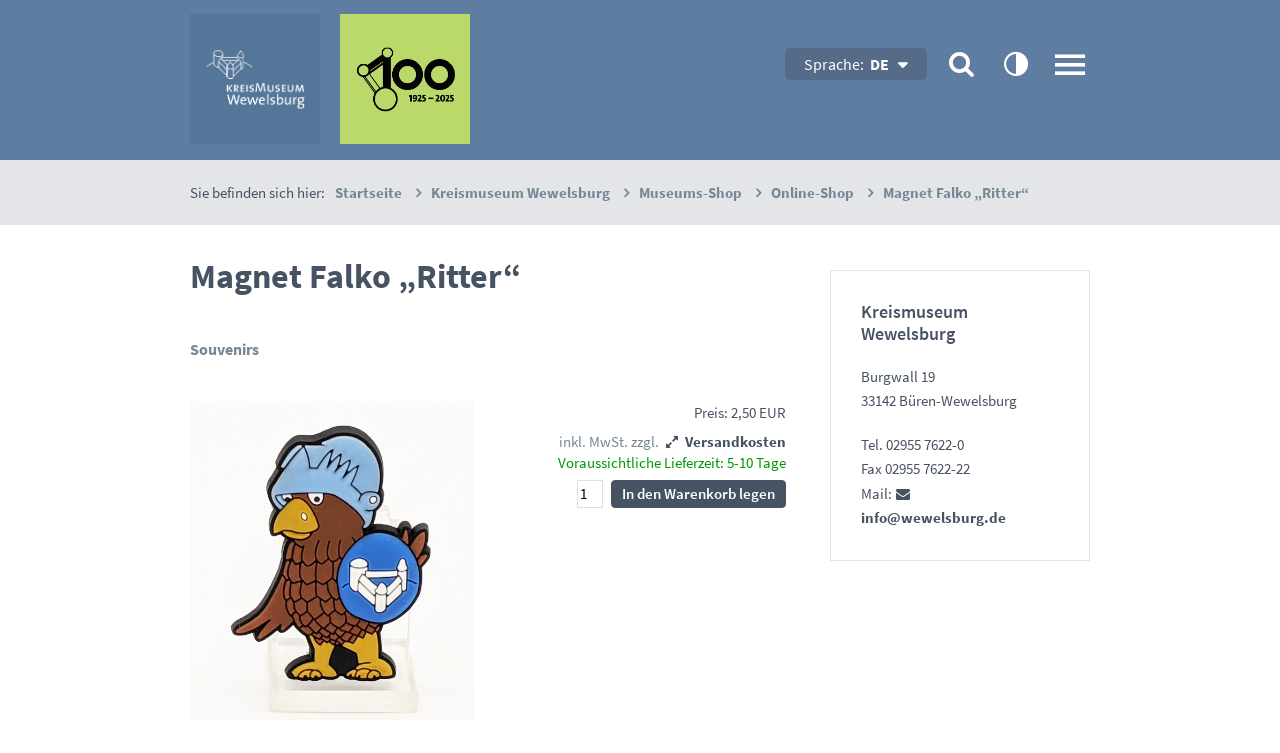

--- FILE ---
content_type: text/html; charset=utf-8
request_url: https://www.wewelsburg.de/de/shop/produkte/4700-Magnet-Falko-Ritter.php
body_size: 7401
content:
<!DOCTYPE html>
<html lang="de" class="pagestatus-init no-js scrolled-top"><head><title>Magnet Falko „Ritter“ - Kreismuseum Wewelsburg</title><!--
	  Diese Seite wurde mit Weblication® CMS erstellt.
	  Weblication® ist ein Produkt der Scholl Communications AG in 77694 Kehl.
	  Weitere Informationen finden Sie unter https://www.weblication.de bzw. https://scholl.de.
	--><meta name="Description" content="Niedlicher Magnet mit Falko, dem Maskottchen des Kreismuseums Wewelsburg, als Ritter. Der 3D Relief-Magnet ist ca. 6 cm groß. Er besteht aus Soft-PVC und ist phthalatfrei."/><meta name="Keywords" content=" Magnet, Falko, 3D, Maskottchen, Ritter, Wewelsburg"/><meta name="Robots" content="index, noodp"/><meta charset="UTF-8" /><meta name="viewport" content="width=device-width, initial-scale=1, maximum-scale=1, user-scalable=0"/><meta name="Generator" content="Weblication® CMS"/><!--[if IE]><meta http-equiv="x-ua-compatible" content="IE=edge" /><![endif]--><link rel="shortcut icon" href="/de-wGlobal/wGlobal/layout/images/favicon.ico"/><link rel="icon" href="/de-wGlobal/wGlobal/layout/images/favicon.ico"/><link rel="apple-touch-icon" href="/de-wGlobal/wGlobal/layout/images/apple-touch-icon.png"/><script type="text/javascript">wNavidStandard='319158319158';wProjectPath='/de';lightboxType='wLightbox'; </script><link rel="stylesheet" href="/de-wGlobal/wGlobal/layout/styles/optimized/design.css?1747224970"/><script>var wCe = "fe8bd3";</script><script src="/de-wGlobal/wGlobal/layout/scripts/items/jquery.js"></script><script src="/de-wGlobal/wGlobal/layout/scripts/optimized/css.js"></script><script src="/de-wGlobal/wGlobal/layout/scripts/optimized/ui.js"></script><script src="/de-wGlobal/wGlobal/layout/scripts/optimized/design.js"></script><!--[if lt IE 9]><link rel="/de-wGlobal/wGlobal/layout/styles/items/jquery.fancybox" type="text/css" /><![endif]--><!--[if lt IE 9]><script type="text/javascript" src="/de-wGlobal/wGlobal/layout/scripts/items/jquery.js"></script><![endif]--><!--[if lt IE 9]><script type="text/javascript" src="/de-wGlobal/wGlobal/layout/scripts/items/jquery.fancybox.js"></script><![endif]--></head><body class="bodyFullLeft page-FullLeft project-de subdir-shop object-shopProduct object-shopProduct_var0 navId-319158319158"><div class="blockAccessKeys"><a accesskey="c" class="navLevel navLevel1" href="#anchorContent" title="Zum Inhalt">Zum Inhalt<span style="font-weight:normal"> (Access key c)</span></a><a accesskey="h" class="navLevel navLevel1" href="#navigationMain" title="Zur Hauptnavigation">Zur Hauptnavigation<span style="font-weight:normal"> (Access key h)</span></a><a accesskey="u" class="navLevel navLevel1" href="#anchorNavSub" title="Zur Unternavigation">Zur Unternavigation<span style="font-weight:normal"> (Access key u)</span></a> </div><div id="accessibility" data-contrast="Off" data-fontsize="" style="display:none;">&#160;</div><div id="blockMainOuter"><div id="blockMain"><div id="blockMainInner"><div id="blockTop"><div id="blockTopInner"><a id="logo" href="/de/" title="Zur Startseite"><img src="/de-wGlobal/wGlobal/layout/images/logo-1.svg" alt="" width="130" data-src2x="/de-wGlobal/wGlobal/layout/images/logo-1.svg" data-size="11293"/> </a><a id="logo2" href="/de/#anchor_287451be_1925-----2025" title="Zur Startseite"><img src="/de-wGlobal/wGlobal/layout/images/100_logo1.svg" alt="Logo von 100 Jahre Kreismuseum Wewelsburg" width="130" data-src2x="/de-wGlobal/wGlobal/layout/images/100_logo1.svg" data-size="73027"/> </a><div id="navigationMainToggler" title="Navigation" class="closed" data-status="ready"></div><div id="searchBox"><form id="frmSearch" method="get" action="/de/suche.php"><dl class="form"><dt><label for="searchTermGlobal">Suchbegriff</label></dt><dd><input type="text" class="searchTerm" id="searchTermGlobal" name="searchTerm" value="" placeholder="Suchbegriff"/><input id="searchSubmit" type="image" title="Suchen" src="[data-uri]" alt="Suchen"/></dd></dl></form></div><noscript><div id="navigationMain"><ul data-togglerText="Menü" class="navLevelContainer navLevel1Container" data-embedmode="embed"><li class="navLevel navLevel1 navLevelDefault navLevel1Default "><a class="navLevel navLevel1 navLevelDefault navLevel1Default" title="" href="/de/">Start</a></li><li class="navLevel navLevel1 navLevelOpen navLevel1Open "><a class="navLevel navLevel1 navLevelOpen navLevel1Open" title="" href="/de/aktuelles/">Aktuelles</a><ul class="navLevelContainer navLevel2Container"><li class="navLevel navLevel2 navLevelDefault navLevel2Default "><a class="navLevel navLevel2 navLevelDefault navLeve21Default" title="" href="/de/aktuelles/alle-meldungen.php">Alle Meldungen</a></li><li class="navLevel navLevel2 navLevelDefault navLevel2Default "><a class="navLevel navLevel2 navLevelDefault navLeve21Default" title="" href="/de/aktuelles/veranstaltungen.php">Veranstaltungen</a></li><li class="navLevel navLevel2 navLevelDefault navLevel2Default "><a class="navLevel navLevel2 navLevelDefault navLeve21Default" title="" href="/de/aktuelles/objekt-des-quartals.php">Objekt des Quartals</a></li><li class="navLevel navLevel2 navLevelDefault navLevel2Default "><a class="navLevel navLevel2 navLevelDefault navLeve21Default" title="" href="/de/aktuelles/100-Jahre-100-Objekte.php">100 Jahre – 100 Objekte</a></li><li class="navLevel navLevel2 navLevelDefault navLevel2Default "><a class="navLevel navLevel2 navLevelDefault navLeve21Default" title="" href="/de/aktuelles/podcast.php">Podcast</a></li></ul></li><li class="navLevel navLevel1 navLevelOpenDescendantSelected navLevel1OpenDescendantSelected "><a class="navLevel navLevel1 navLevelOpenDescendantSelected navLevel1OpenDescendantSelected" title="" href="/de/kreismuseum-wewelsburg/">Kreismuseum Wewelsburg</a><ul class="navLevelContainer navLevel2Container"><li class="navLevel navLevel2 navLevelDefault navLevel2Default "><a class="navLevel navLevel2 navLevelDefault navLeve21Default" title="" href="/de/kreismuseum-wewelsburg/geschichte-der-wewelsburg.php">Geschichte der Burg</a></li><li class="navLevel navLevel2 navLevelDefault navLevel2Default "><a class="navLevel navLevel2 navLevelDefault navLeve21Default" title="" href="/de/kreismuseum-wewelsburg/literatur.php">Literatur</a></li><li class="navLevel navLevel2 navLevelDefault navLevel2Default "><a class="navLevel navLevel2 navLevelDefault navLeve21Default" title="" href="/de/kreismuseum-wewelsburg/sammlung.php">Sammlung</a></li><li class="navLevel navLevel2 navLevelOpen navLevel2Open "><a class="navLevel navLevel2 navLevelOpen navLevel2Open" title="" href="/de/kreismuseum-wewelsburg/forschung.php">Forschung</a><ul class="navLevelContainer navLevel3Container"><li class="navLevel navLevel3 navLevelDefault navLevel3Default "><a class="navLevel navLevel3 navLevelDefault navLevel3Default" title="" href="/de/kreismuseum-wewelsburg/forschung/team.php">Team</a></li><li class="navLevel navLevel3 navLevelDefault navLevel3Default "><a class="navLevel navLevel3 navLevelDefault navLevel3Default" title="" href="/de/kreismuseum-wewelsburg/forschung/Leih-Ausstellungen.php">Leih-Ausstellungen</a></li><li class="navLevel navLevel3 navLevelDefault navLevel3Default "><a class="navLevel navLevel3 navLevelDefault navLevel3Default" title="" href="/de/kreismuseum-wewelsburg/forschung/alte-vortraege.php">Alte Vorträge</a></li></ul></li><li class="navLevel navLevel2 navLevelOpenDescendantSelected navLevel2OpenDescendantSelected "><a class="navLevel navLevel2 navLevelOpenDescendantSelected navLevel2OpenDescendantSelected" title="" href="/de/kreismuseum-wewelsburg/museumsshop.php">Museums-Shop</a><ul class="navLevelContainer navLevel3Container"><li class="navLevel navLevel3 navLevelSelected navLevel3Selected "><a class="navLevel navLevel3 navLevelSelected navLevel3Selected" title="" href="/de/shop/">Online-Shop</a></li></ul></li><li class="navLevel navLevel2 navLevelDefault navLevel2Default "><a class="navLevel navLevel2 navLevelDefault navLeve21Default" title="" href="/de/kreismuseum-wewelsburg/hausordnung.php">Hausordnung</a></li><li class="navLevel navLevel2 navLevelDefault navLevel2Default "><a class="navLevel navLevel2 navLevelDefault navLeve21Default" title="" href="/de/kreismuseum-wewelsburg/foerderverein-kreismuseum-wewelsburg-e.-v.php">Förderverein</a></li><li class="navLevel navLevel2 navLevelDefault navLevel2Default "><a class="navLevel navLevel2 navLevelDefault navLeve21Default" title="" href="/de/kreismuseum-wewelsburg/kooperationen.php">Kooperationen</a></li><li class="navLevel navLevel2 navLevelDefault navLevel2Default "><a class="navLevel navLevel2 navLevelDefault navLeve21Default" title="" href="/de/kreismuseum-wewelsburg/fsj-kultur-und-praktika.php">FSJ Kultur und Praktika</a></li><li class="navLevel navLevel2 navLevelDefault navLevel2Default "><a class="navLevel navLevel2 navLevelDefault navLeve21Default" title="" href="/de/kreismuseum-wewelsburg/DemokratieBuero-Kreis-Paderborn.php">DemokratieBüro Kreis Paderborn</a></li></ul></li><li class="navLevel navLevel1 navLevelOpen navLevel1Open "><a class="navLevel navLevel1 navLevelOpen navLevel1Open" title="" href="/de/historisches-museum/">Historisches Museum des Hochstifts Paderborn</a><ul class="navLevelContainer navLevel2Container"><li class="navLevel navLevel2 navLevelOpen navLevel2Open "><a class="navLevel navLevel2 navLevelOpen navLevel2Open" title="" href="/de/historisches-museum/dauerausstellung.php">Dauerausstellung</a><ul class="navLevelContainer navLevel3Container"><li class="navLevel navLevel3 navLevelDefault navLevel3Default "><a class="navLevel navLevel3 navLevelDefault navLevel3Default" title="" href="/de/historisches-museum/dauerausstellung/ausstellungsrundgang.php">Ausstellungsrundgang</a></li><li class="navLevel navLevel3 navLevelDefault navLevel3Default "><a class="navLevel navLevel3 navLevelDefault navLevel3Default" title="" href="/de/historisches-museum/dauerausstellung/der-kraeutergarten.php">Der Kräutergarten</a></li><li class="navLevel navLevel3 navLevelDefault navLevel3Default "><a class="navLevel navLevel3 navLevelDefault navLevel3Default" title="" href="/de/historisches-museum/dauerausstellung/falko.php">Falko</a></li></ul></li><li class="navLevel navLevel2 navLevelOpen navLevel2Open "><a class="navLevel navLevel2 navLevelOpen navLevel2Open" title="" href="/de/historisches-museum/gruppenangebote.php">Gruppenangebote</a><ul class="navLevelContainer navLevel3Container"><li class="navLevel navLevel3 navLevelDefault navLevel3Default "><a class="navLevel navLevel3 navLevelDefault navLevel3Default" title="" href="/de/historisches-museum/gruppenangebote/familien-und-erwachsene.php">Erwachsene + Familien</a></li><li class="navLevel navLevel3 navLevelDefault navLevel3Default "><a class="navLevel navLevel3 navLevelDefault navLevel3Default" title="" href="/de/historisches-museum/gruppenangebote/schulen.php">Schulen</a></li><li class="navLevel navLevel3 navLevelDefault navLevel3Default "><a class="navLevel navLevel3 navLevelDefault navLevel3Default" title="" href="/de/historisches-museum/gruppenangebote/kindergeburtage.php">Kindergeburtstag</a></li><li class="navLevel navLevel3 navLevelDefault navLevel3Default "><a class="navLevel navLevel3 navLevelDefault navLevel3Default" title="" href="/de/historisches-museum/gruppenangebote/kitas.php">Kitas</a></li><li class="navLevel navLevel3 navLevelDefault navLevel3Default "><a class="navLevel navLevel3 navLevelDefault navLevel3Default" title="" href="/de/historisches-museum/gruppenangebote/Busgruppen.php">Busgruppen</a></li></ul></li></ul></li><li class="navLevel navLevel1 navLevelDefault navLevel1Default "><a class="navLevel navLevel1 navLevelDefault navLevel1Default" title="" href="/de/sonderausstellung/">Sonderausstellungen | Leih-Ausstellungen</a></li><li class="navLevel navLevel1 navLevelOpen navLevel1Open "><a class="navLevel navLevel1 navLevelOpen navLevel1Open" title="" href="/de/gedenkstaette-1933-1945/">Erinnerungs- und Gedenkstätte Wewelsburg 1933 – 1945</a><ul class="navLevelContainer navLevel2Container"><li class="navLevel navLevel2 navLevelDefault navLevel2Default "><a class="navLevel navLevel2 navLevelDefault navLeve21Default" title="" href="/de/gedenkstaette-1933-1945/historischer-hintergrund.php">Historischer Hintergrund</a></li><li class="navLevel navLevel2 navLevelOpen navLevel2Open "><a class="navLevel navLevel2 navLevelOpen navLevel2Open" title="" href="/de/gedenkstaette-1933-1945/dauerausstellung.php">Dauerausstellung</a><ul class="navLevelContainer navLevel3Container"><li class="navLevel navLevel3 navLevelDefault navLevel3Default "><a class="navLevel navLevel3 navLevelDefault navLevel3Default" title="" href="/de/gedenkstaette-1933-1945/dauerausstellung/ausstellungsrundgang.php">Ausstellungsrundgang</a></li><li class="navLevel navLevel3 navLevelDefault navLevel3Default "><a class="navLevel navLevel3 navLevelDefault navLevel3Default" title="" href="/de/gedenkstaette-1933-1945/dauerausstellung/entstehung.php">Entstehung</a></li></ul></li><li class="navLevel navLevel2 navLevelOpen navLevel2Open "><a class="navLevel navLevel2 navLevelOpen navLevel2Open" title="" href="/de/gedenkstaette-1933-1945/bildungsangebote.php">Bildungsangebote</a><ul class="navLevelContainer navLevel3Container"><li class="navLevel navLevel3 navLevelDefault navLevel3Default "><a class="navLevel navLevel3 navLevelDefault navLevel3Default" title="" href="/de/gedenkstaette-1933-1945/bildungsangebote/fuehrungen.php">Führungen</a></li><li class="navLevel navLevel3 navLevelDefault navLevel3Default "><a class="navLevel navLevel3 navLevelDefault navLevel3Default" title="" href="/de/gedenkstaette-1933-1945/bildungsangebote/studientage.php">Studientage</a></li><li class="navLevel navLevel3 navLevelDefault navLevel3Default "><a class="navLevel navLevel3 navLevelDefault navLevel3Default" title="" href="/de/gedenkstaette-1933-1945/bildungsangebote/projekte.php">Projekte</a></li><li class="navLevel navLevel3 navLevelDefault navLevel3Default "><a class="navLevel navLevel3 navLevelDefault navLevel3Default" title="" href="/de/gedenkstaette-1933-1945/bildungsangebote/fortbildungen.php">Fortbildungen</a></li></ul></li><li class="navLevel navLevel2 navLevelDefault navLevel2Default "><a class="navLevel navLevel2 navLevelDefault navLeve21Default" title="" href="/de/gedenkstaette-1933-1945/GeDenkOrt/GeDenkOrt.php">GeDenkOrt</a></li></ul></li><li class="navLevel navLevel1 navLevelOpen navLevel1Open "><a class="navLevel navLevel1 navLevelOpen navLevel1Open" title="" href="/de/service/">Service</a><ul class="navLevelContainer navLevel2Container"><li class="navLevel navLevel2 navLevelDefault navLevel2Default "><a class="navLevel navLevel2 navLevelDefault navLeve21Default" title="" href="/de/service/kontakt.php">Kontakt</a></li><li class="navLevel navLevel2 navLevelOpen navLevel2Open "><a class="navLevel navLevel2 navLevelOpen navLevel2Open" title="" href="/de/service/besucherinfos.php">Besucherinfos</a><ul class="navLevelContainer navLevel3Container"><li class="navLevel navLevel3 navLevelDefault navLevel3Default "><a class="navLevel navLevel3 navLevelDefault navLevel3Default" title="" href="/de/service/besucherinfos/Haeufig-gestellte-Fragen.php">Häufig gestellte Fragen</a></li></ul></li><li class="navLevel navLevel2 navLevelDefault navLevel2Default "><a class="navLevel navLevel2 navLevelDefault navLeve21Default" title="" href="/de/service/barrierefreiheit.php">Barrierefreiheit</a></li><li class="navLevel navLevel2 navLevelDefault navLevel2Default "><a class="navLevel navLevel2 navLevelDefault navLeve21Default" title="" href="/de/service/raumvermietung.php">Raumvermietung</a></li><li class="navLevel navLevel2 navLevelDefault navLevel2Default "><a class="navLevel navLevel2 navLevelDefault navLeve21Default" title="" href="/de/service/gastronomie.php">Gastronomie</a></li><li class="navLevel navLevel2 navLevelDefault navLevel2Default "><a class="navLevel navLevel2 navLevelDefault navLeve21Default" title="" href="https://www.jugendherberge.de/jugendherbergen/wewelsburg-386/portraet/" target="_blank">Jugendherberge</a></li><li class="navLevel navLevel2 navLevelDefault navLevel2Default "><a class="navLevel navLevel2 navLevelDefault navLeve21Default" title="" href="/de/service/presse.php">Presse</a></li><li class="navLevel navLevel2 navLevelDefault navLevel2Default "><a class="navLevel navLevel2 navLevelDefault navLeve21Default" title="" href="/de/service/downloads.php">Downloads</a></li><li class="navLevel navLevel2 navLevelDefault navLevel2Default "><a class="navLevel navLevel2 navLevelDefault navLeve21Default" title="" href="/de/newsletter/">Newsletter</a></li></ul></li></ul> </div></noscript><div id="metaFunctions"><div class="metaFunctionContrast">
						<div class="label">contrast</div>
						<a rel="nofollow" title="contrastOn" class="on" href="/de/shop/produkte/4700-Magnet-Falko-Ritter.php?contrast=On" onclick="accessbility('contrast', 'On');return false;">contrastOn</a>
						<a rel="nofollow" title="contrastOff" class="off" href="/de/shop/produkte/4700-Magnet-Falko-Ritter.php?contrast=Off" onclick="accessbility('contrast', 'Off');return false;">contrastOff</a>
					</div></div><div id="languageSelector"><a class="lang" href="/nl"><img src="/de-wGlobal/wGlobal/layout/images/flags/nl.gif" alt="NL" title="NL"/><span>NL</span></a><a class="lang" href="/en"><img src="/de-wGlobal/wGlobal/layout/images/flags/en.gif" alt="EN" title="EN"/><span>EN</span></a><a class="langCurrent" href="/de/shop/produkte/4700-Magnet-Falko-Ritter.php"><img src="/de-wGlobal/wGlobal/layout/images/flags/de.gif" alt="DE" title="DE"/><span>DE</span></a> </div></div></div><div id="blockBeforeLeftContentRight"><div id="blockBeforeLeftContentRightInner"><div id="blockBeforeFullLeft" class="blockBefore"><div id="blockBeforeFullLeftInner" class="blockBeforeInner"><div id="areaContent3Global"><div class="elementIncludeContentPage" id="pageContent3"><!--CONTENT:START--><!--CONTENT:STOP--></div></div><div id="navigationBreadcrumb"><div><div class="youAreHere">Sie befinden sich hier:</div><div><a href="/de/"><span>Startseite</span></a></div><div class="" id="bcl0" itemscope="itemscope" itemtype="http://data-vocabulary.org/Breadcrumb" itemref="bcl1"><a class="" title="" itemprop="url" href="/de/kreismuseum-wewelsburg/"><span itemprop="title">Kreismuseum Wewelsburg</span></a></div><div class="" id="bcl1" itemscope="itemscope" itemtype="http://data-vocabulary.org/Breadcrumb" itemref="bcl2" itemprop="child"><a class="" title="" itemprop="url" href="/de/kreismuseum-wewelsburg/museumsshop.php"><span itemprop="title">Museums-Shop</span></a></div><div class="" id="bcl2" itemscope="itemscope" itemtype="http://data-vocabulary.org/Breadcrumb" itemprop="child"><a class="" title="" itemprop="url" href="/de/shop/"><span itemprop="title">Online-Shop</span></a></div><div><a class="" title="" href="/de/shop/produkte/4700-Magnet-Falko-Ritter.php"><span>Magnet Falko „Ritter“</span></a></div></div> </div></div></div><div id="blockLeftContentRight"><div id="blockLeftContentRightInner"><div id="blockContentFullLeft" class="blockContent"><div id="blockContentFullLeftInner" class="blockContentInner"><div id="anchorContent"><!--CONTENT:START--><div itemscope="itemscope" itemtype="http://schema.org/Product"><div class="elementStandard elementContent elementHeadline"><h1 itemprop="name">Magnet Falko „Ritter“</h1></div><div class="elementStandard elementContent subline"><a href="/de/shop/?categories[]=254275254275">Souvenirs</a></div><div class="elementStandard elementContent elementContainer elementContainerStandardColumns elementContainerStandardColumns_var5050"><div class="col1"><div class="col_inner col1_inner"><div><img src="/de-wAssets/img/KMW/shop/Onlineshop/Werbeartikel/weblication/wThumbnails/Magnet-Falko-Ritter_neu[401395a2d07991fg224fbe7588ce228b].jpg" alt="" height="600" width="532" class="wglMagnifier picture" itemprop="image" data-src2x="/de-wAssets/img/KMW/shop/Onlineshop/Werbeartikel/weblication/wThumbnails/Magnet-Falko-Ritter_neu[401395a2d07991fg224fbe7588ce228b]@2x.jpg"/> </div></div></div><div class="col2"><div class="col_inner col2_inner"><div class="productDetailsCart"><form action="/de/shop/scripts/cart.php"><input type="hidden" name="project" value="/de"/><div itemprop="offers" itemscope="itemscope" itemtype="http://schema.org/Offer"><div class="price" itemprop="price" content="2,50">Preis: 2,50 EUR</div><meta itemprop="priceCurrency" content="EUR"/><div class="priceInfo">inkl. MwSt. zzgl.  <a target="_blank" class="box" href="/de/shop/versandkosten.php">Versandkosten</a></div><div class="stockInfoAvailable">Voraussichtliche Lieferzeit: 5-10 Tage</div><input type="hidden" name="item" value="/de/shop/produkte/4700-Magnet-Falko-Ritter.php"/><input type="hidden" name="referrer" value="/de/shop/produkte/4700-Magnet-Falko-Ritter.php"/><div class="amount"><input name="amount" type="text" value="1"/><button type="submit">In den Warenkorb legen</button></div></div></form></div></div></div><div class="clearBothSpace"></div><div class="elementStandard elementText"><p>Niedlicher Magnet mit Falko, dem Maskottchen des Kreismuseums Wewelsburg, als Ritter. Der 3D Relief-Magnet ist ca. 6 cm groß. Er besteht aus Soft-PVC und ist phthalatfrei.<br/></p></div></div></div><script type="text/javascript">/*<![CDATA[*/
              
            if(history.length > 1){
              document.write('<div class="elementStandard elementContent elementLink"><a href="javascript:history.back()" class="back">Zurück<'+'/a><'+'/div>');
            }
            /*]]>*/</script><!--CONTENT:STOP--></div><div class="blockAccessKeys"><div id="navigationAccessKeys"><ul class="navLevel navLevel1 navLevel1space"><li class="navLevel navLevel1 sprungmarke"><a accesskey="c" class="navLevel1" href="#anchorContent" title="Zum Inhalt">Zum Inhalt<span style="font-weight:normal"> (Access key c)</span></a></li><li class="navLevel navLevel1 sprungmarke"><a accesskey="h" class="navLevel1" href="#navigationMain" title="Zur Hauptnavigation">Zur Hauptnavigation<span style="font-weight:normal"> (Access key h)</span></a></li><li class="navLevel navLevel1 sprungmarke"><a accesskey="u" class="navLevel1" href="#anchorNavSub" title="Zur Unternavigation">Zur Unternavigation<span style="font-weight:normal"> (Access key u)</span></a></li><li class="navLevel navLevel1 "><a accesskey="0" class="navLevel1" href="/de/service/barrierefreiheit.php" title="Bedienungshilfe" target="_blank">Bedienungshilfe<span style="font-weight:normal"> (Access key 0)</span></a></li><li class="navLevel navLevel1 "><a accesskey="1" class="navLevel1" href="/de/" title="Startseite">Startseite<span style="font-weight:normal"> (Access key 1)</span></a></li><li class="navLevel navLevel1 "><a accesskey="3" class="navLevel1" href="/de/inhaltsverzeichnis.php" title="Inhaltsverzeichnis">Inhaltsverzeichnis<span style="font-weight:normal"> (Access key 3)</span></a></li><li class="navLevel navLevel1 "><a accesskey="4" class="navLevel1" href="/de/suche.php" title="Suche">Suche<span style="font-weight:normal"> (Access key 4)</span></a></li><li class="navLevel navLevel1 "><a accesskey="7" class="navLevel1" href="/de/datenschutz.php" title="Datenschutz">Datenschutz<span style="font-weight:normal"> (Access key 7)</span></a></li><li class="navLevel navLevel1 "><a accesskey="8" class="navLevel1" href="/de/impressum.php" title="Impressum">Impressum<span style="font-weight:normal"> (Access key 8)</span></a></li><li class="navLevel navLevel1 "><a accesskey="9" class="navLevel1" href="/de/kontakt/kontaktformular.php" title="Kontakt">Kontakt<span style="font-weight:normal"> (Access key 9)</span></a></li></ul></div> </div><div id="areaContent6Global"><!--CONTENT:START--><!--CONTENT:STOP--></div></div></div><div id="blockRight"><div id="blockRightInner"><div id="areaContent2Global"><div class="elementIncludeContentPage" id="pageContent2"><!--CONTENT:START--><!--CONTENT:STOP--></div><div id="areaContent2Include" class="elementIncludeContentNavigation"><div class="elementStandard elementIncludeGroup"><div class="elementStandard elementContent elementBox elementBox_var1  elementBoxBorder_var10 elementBoxPadding_var40 elementBoxInnerHeight_var0"><div class="boxInner"><div class="elementStandard elementContent elementHeadline elementHeadline_var0" id="anchor_45e9891f_Kreismuseum-Wewelsburg"><h4>
                                      Kreismuseum Wewelsburg                                                                          </h4></div><div class="elementStandard elementContent elementText elementText_var0"><p>Burgwall 19<br/>33142 Büren-Wewelsburg</p><p>Tel. 02955 7622-0<br/>Fax 02955 7622-22<br/>Mail: <a href="#wEmpty" class="wpst" title="E-Mail senden" onclick="wsmn('v;djdsbeucgmgrol,eobapsbelfx;inwkd;xhwbmaud:xsfzsniy!p');return false;"><span class="wmd5"></span>nf<span class="wmd3"></span><span class="wmd7"></span>w<span class="wmd2"></span>w<span class="wmd2"></span>lsb<span class="wmd4"></span>rg<span class="wmd6"></span>d<span class="wmd2"></span></a><br/></p> </div></div></div></div></div></div></div></div></div></div></div></div></div></div><div id="blockBottom"><div id="blockBottomInner"><div id="areaContent5Global"><div class="elementStandard elementContent elementPicture elementPicture_var_gm1 elementPicture  pictureSize-adapt  "><div id="d_f7d326618a50938de3ad152ca9709fe4" class="picture"><img id="i_f7d326618a50938de3ad152ca9709fe4" class="pictureDefault picture pictureSize-adapt " width="1920" height="41" title="Übergang 4" alt="Übergang 4" src="/de-wAssets/img/startseite/uebergaenge/weblication/wThumbnails/schraege-4[889ba2abcf54201g2915920166353b8f].png" data-src2x="/de-wAssets/img/startseite/uebergaenge/weblication/wThumbnails/schraege-4[889ba2abcf54201g2915920166353b8f]@2x.png" data-srcmin="/de-wAssets/img/startseite/uebergaenge/weblication/wThumbnails/schraege-4[889ba2abcf54201g2915920166353b8f]@min640.png"/></div></div> <div id="Fussbereich-1" data-title="Fußbereich 1" class="elementStandard elementSection elementSection_var0 elementSectionBackgroundColor_var60 elementSectionMargin_var0 elementSectionPadding_var60"><div class="sectionInner"><div class="elementStandard elementContent elementContainerStandard elementContainerStandard_var0 elementContainerStandardColumns elementContainerStandardColumns5 elementContainerStandardColumns_var2020202020"><div class="col col1"><div class="col_inner col1_inner"><div class="elementStandard elementContent elementHeadline elementHeadline_var0"><h3>
                            Anschrift                                                      </h3></div><div class="elementStandard elementContent elementText elementText_var0"><p>Kreismuseum Wewelsburg<br/>Burgwall 19<br/>33142 Büren-Wewelsburg<br/>Deutschland<br/></p> </div></div></div><div class="col col2"><div class="col_inner col2_inner"><div class="elementStandard elementContent elementHeadline elementHeadline_var0"><h3>
                            Kontakt                                                      </h3></div><div class="elementStandard elementContent elementText elementText_var0"><p>Tel. 02955 7622-0<br/>Fax 02955 7622-22<br/><a title="E-Mail senden" href="#wEmpty" onclick="wsmn('a;kwdduehtgehrik,pkbsasjelwd;udwmr;fkwhravn:yxfbongn!x');return false;"><span class="wmd5"></span>nf<span class="wmd3"></span><span class="wmd7"></span>w<span class="wmd2"></span>w<span class="wmd2"></span>lsb<span class="wmd4"></span>rg<span class="wmd6"></span>d<span class="wmd2"></span></a><br/><a title="Kontaktformular" href="/de/kontakt/kontaktformular.php">Kontaktformular</a></p> </div></div></div><div class="col col3"><div class="col_inner col3_inner"><div class="elementStandard elementContent elementHeadline elementHeadline_var0"><h3>
                            Informatives                                                      </h3></div><div class="elementStandard elementContent elementText elementText_var0"><p><a href="/de/service/besucherinfos.php#anchor_1e1ac885_Besucherinfos" title="Weiter zur Seite &quot;Besucherinfos&quot;">Anfahrt</a><br/><a href="/de/service/besucherinfos.php#anchor_6fcbff86_Oeffnungszeiten" title="Weiter zur Seite &quot;Besucherinfos&quot;">Öffnungszeiten</a><br/><a href="/de/service/besucherinfos.php#anchor_96a463a0_Eintrittspreise" title="Weiter zur Seite &quot;Besucherinfos&quot;">Eintrittspreise</a><br/><a href="/de/service/barrierefreiheit.php" title="Weiter zur Seite &quot;Barrierefreiheit&quot;">Barrierefreiheit</a></p> </div></div></div><div class="col col4"><div class="col_inner col4_inner"><div class="elementStandard elementContent elementHeadline elementHeadline_var0"><h3>
                            Hilfen                                                      </h3></div><div class="elementStandard elementContent elementText elementText_var0"><p><a title="Zu den Bedienungshilfen dieser Webseite" href="/de/service/barrierefreiheit.php#anchor_c407e51c_Bedienung-der-Webseite">Bedienungshilfen</a><br/><a title="Inhaltsverzeichnis der Seite" href="/de/service/besucherinfos/Haeufig-gestellte-Fragen.php">Inhaltsverzeichnis<br/>Häufig gestellte Fragen</a><br/><a title="Weiter zur Volltextsuche" href="/de/suche.php">Suche</a><br/></p> </div></div></div><div class="col col5"><div class="col_inner col5_inner"><div class="elementStandard elementContent elementHeadline elementHeadline_var0"><h3>
                            Die Wewelsburg                                                      </h3></div><div class="elementStandard elementContent elementText elementText_var0"><p><a href="/de/kreismuseum-wewelsburg/" title="Weiter zur Seite &quot;Kreismuseum Wewelsburg&quot;">Museum</a><br/><a href="https://www.jugendherberge.de/jugendherbergen/wewelsburg-386/portraet/"><span class="extern">Jugendherberge</span></a><br/><a href="/de/service/gastronomie.php" title="Café-Restaurant zur Wewelsburg">Gastronomie</a><br/></p> </div></div></div></div></div></div><div id="Fussbereich" data-title="Fußbereich" class="elementStandard elementSection elementSection_var0 elementSectionBackgroundColor_var90 elementSectionMargin_var0 elementSectionPadding_var40"><div class="sectionInner"><div class="elementStandard elementContent elementContainerStandard elementContainerStandard_var0 elementContainerStandardColumns elementContainerStandardColumns2 elementContainerStandardColumns_var3070"><div class="col col1"><div class="col_inner col1_inner"><div class="elementStandard elementContent elementPicture elementPicture_var0 elementPicture  pictureSize-set  "><div id="d_62a726865f816cbd7d6966dd166018bf" class="picture"><img id="i_62a726865f816cbd7d6966dd166018bf" class="pictureDefault picture pictureSize-set " width="200" height="119" title="Logo in HD" alt="Logo in HD" src="/de-wGlobal/wGlobal/layout/images/weblication/wThumbnails/logo-hd[256e9f22833c092g5db13ae9fe98fce2].png" data-src2x="/de-wGlobal/wGlobal/layout/images/weblication/wThumbnails/logo-hd[256e9f22833c092g5db13ae9fe98fce2]@2x.png"/></div></div> </div></div><div class="col col2"><div class="col_inner col2_inner"><div class="elementStandard elementNavigation navigationContent" id=""><ul data-embedmode="embed"><li class="navLevel navLevel1 navLevelDefault navLevel1Default "><a class="navLevel navLevel1 navLevelDefault navLevel1Default " title="" href="/de/newsletter/">Newsletter</a></li><li class="navLevel navLevel1 navLevelDefault navLevel1Default "><a class="navLevel navLevel1 navLevelDefault navLevel1Default " title="" href="/de/interner-bereich/login.php">Login</a></li><li class="navLevel navLevel1 navLevelDefault navLevel1Default "><a class="navLevel navLevel1 navLevelDefault navLevel1Default " title="" href="/de/impressum.php">Impressum</a></li><li class="navLevel navLevel1 navLevelDefault navLevel1Default "><a class="navLevel navLevel1 navLevelDefault navLevel1Default " title="" href="/de/datenschutz.php">Datenschutz</a></li></ul> </div><div class="elementContainerLayout elementContainerLayout_var_gm2"><div title="" class="elementStandard elementSocialButton elementSocialButtonTypeYoutube elementSocialButton_var0 elementSocialButtonSize_var50 elementSocialButtonBorderRadius_var100 elementSocialButtonFloat_var75 elementSocialButtonBackgroundColor_var0 elementSocialButtonBackgroundGradient_var0 elementSocialButtonShadow_var0 elementSocialButtonMargin_var10"><div class="socialIcon socialIconYoutube"></div><a class="socialLink" target="_blank" href="https://www.youtube.com/channel/UC9jP1OHkC4QeBBOCWxaGkCw?view_as=subscriber"><span> </span></a> </div><div title="" class="elementStandard elementSocialButton elementSocialButtonTypeInstagram elementSocialButton_var0 elementSocialButtonSize_var50 elementSocialButtonBorderRadius_var100 elementSocialButtonFloat_var75 elementSocialButtonBackgroundColor_var0 elementSocialButtonBackgroundGradient_var0 elementSocialButtonShadow_var0 elementSocialButtonMargin_var10 elementSocialButtonLastItem elementSocialButtonLastItemOfType"><div class="socialIcon socialIconInstagram"></div><a class="socialLink" target="_blank" href="https://www.instagram.com/kreismuseum_wewelsburg/"><span> </span></a> </div><span class="invisible elementSocialButtonLastItem elementSocialButtonLastItemOfTypeAfter"> </span></div></div></div></div></div></div></div><div id="navigationMeta"><ul data-embedmode="embed"><li class="navLevel navLevel1 navLevelDefault navLevel1Default "><a class="navLevel navLevel1 navLevelDefault navLevel1Default " title="" href="/de/newsletter/">Newsletter</a></li><li class="navLevel navLevel1 navLevelDefault navLevel1Default "><a class="navLevel navLevel1 navLevelDefault navLevel1Default " title="" href="/de/interner-bereich/login.php">Login</a></li><li class="navLevel navLevel1 navLevelDefault navLevel1Default "><a class="navLevel navLevel1 navLevelDefault navLevel1Default " title="" href="/de/impressum.php">Impressum</a></li><li class="navLevel navLevel1 navLevelDefault navLevel1Default "><a class="navLevel navLevel1 navLevelDefault navLevel1Default " title="" href="/de/datenschutz.php">Datenschutz</a></li></ul> </div></div></div><div id="blockPost"><div id="blockPostInner"><div id="areaContent7Global"><!--CONTENT:START--><!--CONTENT:STOP--></div></div></div></div><div id="cookieNotice" class="confirmBeforeLoadExternRessources"><div id="cookieNoticeInner" class="confirmBeforeLoadExternRessources"><div><div id="cookieNoticeCloser" onclick="closeCookieNotice()"></div><div data-title="" class="elementStandard elementSection elementSection_var0 elementSectionPadding_var0"><div class="sectionInner"><div class="elementScript"><h3>Datenschutzhinweis</h3><p>Unsere Webseite nutzt externe Komponenten (Youtube-Videos, OpenStreetMaps). Diese helfen uns unser Angebot stetig zu verbessern und Ihnen einen komfortablen Besuch zu ermöglichen. Durch das Laden externer Komponenten, können Daten über Ihr Verhalten von Dritten gesammelt werden, weshalb wir Ihre Zustimmung benötigen. Ohne Ihre Erlaubnis, kann es zu Einschränkungen bei Inhalt und Bedienung kommen. Detaillierte Informationen finden Sie in unserer <a href="/de/datenschutz.php" title="Datenschutzerklärung" target="_blank">Datenschutzerklärung</a>.</p><div id="cookieNoticeSelection"><div class="cookieNoticeSelectionEntry"><input type="checkbox" id="cookiesEssential" value="1" checked="checked" onclick="return false;"/><label for="cookiesEssential">Notwendige Cookies</label></div><div class="cookieNoticeSelectionEntry"><input type="checkbox" id="cookiesTracking" value="1"/><label for="cookiesTracking">Analyse-/Marketing Cookies</label></div><div class="cookieNoticeSelectionEntry"><input type="checkbox" id="loadExternRessources" value="1"/><label for="loadExternRessources">Externe Komponenten laden</label></div></div><button id="cookieNoticeAcceptCloser" onclick="document.getElementById('cookiesTracking').checked='true';document.getElementById('loadExternRessources').checked='true';wSavePrivacysettings()">Alles bestätigen</button><button id="cookieNoticeDeclineCloser" onclick="wSavePrivacysettings();" class="buttonReset">Auswahl bestätigen</button><!--
<div id="containerRememberDataSecurityPreferences"><input type="checkbox" id="rememberDataSecurityPreferences" value="1"/><label for="rememberDataSecurityPreferences">Diese Auswahl 30 Tage merken</label></div>
--><script>
  /*<![CDATA[*/

  if(document.cookie.indexOf('allowTracking=1') != -1){
    document.getElementById('cookiesTracking').checked = true;
  }

  if(document.cookie.indexOf('allowLoadExternRessources=1') != -1){
    document.getElementById('loadExternRessources').checked = true;    
  }

  wSavePrivacysettings = function(){

    var expires = !document.getElementById('rememberDataSecurityPreferences') || document.getElementById('rememberDataSecurityPreferences').checked ? ';expires='+(new Date(new Date().getTime() + 30 * 1000 * 60 * 60 * 24).toGMTString()) : '';
    if(jQuery('#bePanel').length != 0 && jQuery('#cookieNotice .elementInfo').length != 0){
      expires = '';
    }

    var allowTracking = document.getElementById('cookiesTracking').checked;
    var allowLoadExternRessources = document.getElementById('loadExternRessources').checked;

    document.cookie = 'allowTracking=' + (allowTracking ? '1' : '0') + ';path=/'+expires+';sameSite=lax';
    document.cookie = 'allowLoadExternRessources=' + (allowLoadExternRessources ? '1' : '0') + ';path=/'+expires+';sameSite=lax';
    document.cookie = 'hideCookieNotice'+(typeof(wCookieNoticeVar) != 'undefined' ? wCookieNoticeVar : '')+'=1;path=/'+expires+';sameSite=lax';

    if(!allowTracking){
      var domainMain = location.hostname.replace(/^.*\.([^\.]+\.\w+)$/, '$1');
      document.cookie = '_ga=;path=/;domain='+domainMain+';expires=Thu, 01 Jan 1970 00:00:01 GMT;sameSite=lax';
      document.cookie = '_gat=;path=/;domain='+domainMain+';expires=Thu, 01 Jan 1970 00:00:01 GMT;sameSite=lax';
      document.cookie = '_gid=;path=/;domain='+domainMain+';expires=Thu, 01 Jan 1970 00:00:01 GMT;sameSite=lax';
    }

    jQuery('#cookieNotice').slideUp();
jQuery('html').removeClass('showCookieNotice');
jQuery('html').removeClass('showCookieNoticeOnClick');

    if(typeof wOnAfterSetPrivacysetting == 'function'){
      wOnAfterSetPrivacysetting();
    }

    if(allowLoadExternRessources){
      if(typeof wOnAfterAcceptExternalRessources == 'function'){
        wOnAfterAcceptExternalRessources();
      }
      else{
        document.location.reload(true);
      }
    }
    else{
      if(typeof wOnAfterDeclineExternalRessources == 'function'){
        wOnAfterDeclineExternalRessources();
      }
    }

    if(allowTracking){
      document.location.reload(true);
    }
  };
  /*]]>*/
</script> </div></div></div></div></div></div></body></html>


--- FILE ---
content_type: text/html; charset=UTF-8
request_url: https://www.wewelsburg.de/de-wGlobal/wGlobal/scripts/php/navigationResponsiveAll.php?project=/de&navid=319158319158
body_size: 1804
content:
<div id="navigationResponsiveAll"><div id="navigationResponsiveCloser"></div><div id="headerShortLinks"><div class="headerShortLink instagramLink"><a href="https://www.instagram.com/kreismuseum_wewelsburg/" title="" class="instagram" target="_blank"/></div><div class="headerShortLink youtubeLink"><a href="https://www.youtube.com/channel/UC9jP1OHkC4QeBBOCWxaGkCw?view_as=subscriber" title="" class="youtube" target="_blank"/></div></div><ul class="navLevel1Container"><li class="navLevel navLevel1 navLevelDefault navLevel1Default  "><a class="navLevel navLevel1 navLevelDefault navLevel1Default" title="Start" href="/de/index.php">Start</a></li><li class="navLevel navLevel1 navLevelChilds navLevel1Childs  "><a class="navLevel navLevel1 navLevelChilds navLevel1Childs" title="Aktuelles" href="/de/aktuelles/index.php">Aktuelles</a><span class="navLevelOpener navLevel1Opener"></span><ul class="navLevelContainer navLevel2Container"><li class="navLevel navLevel2 navLevelDefault navLevel2Default "><a class="navLevel navLevel2 navLevelDefault navLevel2Default" title="Alle Meldungen" href="/de/aktuelles/alle-meldungen.php">Alle Meldungen</a></li><li class="navLevel navLevel2 navLevelDefault navLevel2Default "><a class="navLevel navLevel2 navLevelDefault navLevel2Default" title="Veranstaltungen" href="/de/aktuelles/veranstaltungen.php">Veranstaltungen</a></li><li class="navLevel navLevel2 navLevelDefault navLevel2Default "><a class="navLevel navLevel2 navLevelDefault navLevel2Default" title="Objekt des Quartals" href="/de/aktuelles/objekt-des-quartals.php">Objekt des Quartals</a></li><li class="navLevel navLevel2 navLevelDefault navLevel2Default "><a class="navLevel navLevel2 navLevelDefault navLevel2Default" title="100 Jahre – 100 Objekte" href="/de/aktuelles/100-Jahre-100-Objekte.php">100 Jahre – 100 Objekte</a></li><li class="navLevel navLevel2 navLevelDefault navLevel2Default "><a class="navLevel navLevel2 navLevelDefault navLevel2Default" title="Podcast" href="/de/aktuelles/podcast.php">Podcast</a></li></ul></li><li class="navLevel navLevel1 navLevelOpenDescendantSelected navLevel1OpenDescendantSelected  "><a class="navLevel navLevel1 navLevelOpenDescendantSelected navLevel1OpenDescendantSelected" title="Kreismuseum Wewelsburg" href="/de/kreismuseum-wewelsburg/index.php">Kreismuseum Wewelsburg</a><span class="navLevelCloser navLevel1Closer"></span><ul class="navLevelContainer navLevel2Container"><li class="navLevel navLevel2 navLevelDefault navLevel2Default "><a class="navLevel navLevel2 navLevelDefault navLevel2Default" title="Geschichte der Burg" href="/de/kreismuseum-wewelsburg/geschichte-der-wewelsburg.php">Geschichte der Burg</a></li><li class="navLevel navLevel2 navLevelDefault navLevel2Default "><a class="navLevel navLevel2 navLevelDefault navLevel2Default" title="Literatur" href="/de/kreismuseum-wewelsburg/literatur.php">Literatur</a></li><li class="navLevel navLevel2 navLevelDefault navLevel2Default "><a class="navLevel navLevel2 navLevelDefault navLevel2Default" title="Sammlung" href="/de/kreismuseum-wewelsburg/sammlung.php">Sammlung</a></li><li class="navLevel navLevel2 navLevelChilds navLevel2Childs "><a class="navLevel navLevel2 navLevelChilds navLevel2Childs" href="/de/kreismuseum-wewelsburg/forschung.php">Forschung</a><span class="navLevelOpener navLevel2Opener"></span><ul class="navLevelContainer navLevel3Container"><li class="navLevel navLevel3 navLevelDefault navLevel3Default "><a class="navLevel navLevel3 navLevelDefault navLevel3Default" title="Team" href="/de/kreismuseum-wewelsburg/forschung/team.php">Team</a></li><li class="navLevel navLevel3 navLevelDefault navLevel3Default "><a class="navLevel navLevel3 navLevelDefault navLevel3Default" title="Leih-Ausstellungen" href="/de/kreismuseum-wewelsburg/forschung/Leih-Ausstellungen.php">Leih-Ausstellungen</a></li><li class="navLevel navLevel3 navLevelDefault navLevel3Default "><a class="navLevel navLevel3 navLevelDefault navLevel3Default" title="Alte Vorträge" href="/de/kreismuseum-wewelsburg/forschung/alte-vortraege.php">Alte Vorträge</a></li></ul></li><li class="navLevel navLevel2 navLevelOpenDescendantSelected navLevel2OpenDescendantSelected "><a class="navLevel navLevel2 navLevelOpenDescendantSelected navLevel2OpenDescendantSelected" title="Museums-Shop" href="/de/kreismuseum-wewelsburg/museumsshop.php">Museums-Shop</a><span class="navLevelCloser navLevel2Closer"></span><ul class="navLevelContainer navLevel3Container"><li class="navLevel navLevel3 navLevelSelected navLevel3Selected "><a class="navLevel navLevel3 navLevelSelected navLevel3Selected" title="Online-Shop" href="/de/shop/index.php">Online-Shop</a></li></ul></li><li class="navLevel navLevel2 navLevelDefault navLevel2Default "><a class="navLevel navLevel2 navLevelDefault navLevel2Default" title="Hausordnung" href="/de/kreismuseum-wewelsburg/hausordnung.php">Hausordnung</a></li><li class="navLevel navLevel2 navLevelDefault navLevel2Default "><a class="navLevel navLevel2 navLevelDefault navLevel2Default" title="Förderverein" href="/de/kreismuseum-wewelsburg/foerderverein-kreismuseum-wewelsburg-e.-v.php">Förderverein</a></li><li class="navLevel navLevel2 navLevelDefault navLevel2Default "><a class="navLevel navLevel2 navLevelDefault navLevel2Default" title="Kooperationen" href="/de/kreismuseum-wewelsburg/kooperationen.php">Kooperationen</a></li><li class="navLevel navLevel2 navLevelDefault navLevel2Default "><a class="navLevel navLevel2 navLevelDefault navLevel2Default" title="FSJ Kultur und Praktika" href="/de/kreismuseum-wewelsburg/fsj-kultur-und-praktika.php">FSJ Kultur und Praktika</a></li><li class="navLevel navLevel2 navLevelDefault navLevel2Default "><a class="navLevel navLevel2 navLevelDefault navLevel2Default" title="DemokratieBüro Kreis Paderborn" href="/de/kreismuseum-wewelsburg/DemokratieBuero-Kreis-Paderborn.php">DemokratieBüro Kreis Paderborn</a></li></ul></li><li class="navLevel navLevel1 navLevelChilds navLevel1Childs  green"><a class="navLevel navLevel1 navLevelChilds navLevel1Childs" title="Historisches Museum des Hochstifts Paderborn" href="/de/historisches-museum/index.php">Historisches Museum des Hochstifts Paderborn</a><span class="navLevelOpener navLevel1Opener"></span><ul class="navLevelContainer navLevel2Container"><li class="navLevel navLevel2 navLevelChilds navLevel2Childs "><a class="navLevel navLevel2 navLevelChilds navLevel2Childs" href="/de/historisches-museum/dauerausstellung.php">Dauerausstellung</a><span class="navLevelOpener navLevel2Opener"></span><ul class="navLevelContainer navLevel3Container"><li class="navLevel navLevel3 navLevelDefault navLevel3Default "><a class="navLevel navLevel3 navLevelDefault navLevel3Default" title="Ausstellungsrundgang" href="/de/historisches-museum/dauerausstellung/ausstellungsrundgang.php">Ausstellungsrundgang</a></li><li class="navLevel navLevel3 navLevelDefault navLevel3Default "><a class="navLevel navLevel3 navLevelDefault navLevel3Default" title="Der Kräutergarten" href="/de/historisches-museum/dauerausstellung/der-kraeutergarten.php">Der Kräutergarten</a></li><li class="navLevel navLevel3 navLevelDefault navLevel3Default "><a class="navLevel navLevel3 navLevelDefault navLevel3Default" title="Falko" href="/de/historisches-museum/dauerausstellung/falko.php">Falko</a></li></ul></li><li class="navLevel navLevel2 navLevelChilds navLevel2Childs "><a class="navLevel navLevel2 navLevelChilds navLevel2Childs" href="/de/historisches-museum/gruppenangebote.php">Gruppenangebote</a><span class="navLevelOpener navLevel2Opener"></span><ul class="navLevelContainer navLevel3Container"><li class="navLevel navLevel3 navLevelDefault navLevel3Default "><a class="navLevel navLevel3 navLevelDefault navLevel3Default" title="Erwachsene + Familien" href="/de/historisches-museum/gruppenangebote/familien-und-erwachsene.php">Erwachsene + Familien</a></li><li class="navLevel navLevel3 navLevelDefault navLevel3Default "><a class="navLevel navLevel3 navLevelDefault navLevel3Default" title="Schulen" href="/de/historisches-museum/gruppenangebote/schulen.php">Schulen</a></li><li class="navLevel navLevel3 navLevelDefault navLevel3Default "><a class="navLevel navLevel3 navLevelDefault navLevel3Default" title="Kindergeburtstag" href="/de/historisches-museum/gruppenangebote/kindergeburtage.php">Kindergeburtstag</a></li><li class="navLevel navLevel3 navLevelDefault navLevel3Default "><a class="navLevel navLevel3 navLevelDefault navLevel3Default" title="Kitas" href="/de/historisches-museum/gruppenangebote/kitas.php">Kitas</a></li><li class="navLevel navLevel3 navLevelDefault navLevel3Default "><a class="navLevel navLevel3 navLevelDefault navLevel3Default" title="Busgruppen" href="/de/historisches-museum/gruppenangebote/Busgruppen.php">Busgruppen</a></li></ul></li></ul></li><li class="navLevel navLevel1 navLevelDefault navLevel1Default  beige"><a class="navLevel navLevel1 navLevelDefault navLevel1Default" title="Sonderausstellungen | Leih-Ausstellungen" href="/de/sonderausstellung/index.php">Sonderausstellungen | Leih-Ausstellungen</a></li><li class="navLevel navLevel1 navLevelChilds navLevel1Childs  blue"><a class="navLevel navLevel1 navLevelChilds navLevel1Childs" title="Erinnerungs- und Gedenkstätte Wewelsburg 1933 – 1945" href="/de/gedenkstaette-1933-1945/index.php">Erinnerungs- und Gedenkstätte Wewelsburg 1933 – 1945</a><span class="navLevelOpener navLevel1Opener"></span><ul class="navLevelContainer navLevel2Container"><li class="navLevel navLevel2 navLevelDefault navLevel2Default "><a class="navLevel navLevel2 navLevelDefault navLevel2Default" title="Historischer Hintergrund" href="/de/gedenkstaette-1933-1945/historischer-hintergrund.php">Historischer Hintergrund</a></li><li class="navLevel navLevel2 navLevelChilds navLevel2Childs "><a class="navLevel navLevel2 navLevelChilds navLevel2Childs" href="/de/gedenkstaette-1933-1945/dauerausstellung.php">Dauerausstellung</a><span class="navLevelOpener navLevel2Opener"></span><ul class="navLevelContainer navLevel3Container"><li class="navLevel navLevel3 navLevelDefault navLevel3Default "><a class="navLevel navLevel3 navLevelDefault navLevel3Default" title="Ausstellungsrundgang" href="/de/gedenkstaette-1933-1945/dauerausstellung/ausstellungsrundgang.php">Ausstellungsrundgang</a></li><li class="navLevel navLevel3 navLevelDefault navLevel3Default "><a class="navLevel navLevel3 navLevelDefault navLevel3Default" title="Entstehung" href="/de/gedenkstaette-1933-1945/dauerausstellung/entstehung.php">Entstehung</a></li></ul></li><li class="navLevel navLevel2 navLevelChilds navLevel2Childs "><a class="navLevel navLevel2 navLevelChilds navLevel2Childs" href="/de/gedenkstaette-1933-1945/bildungsangebote.php">Bildungsangebote</a><span class="navLevelOpener navLevel2Opener"></span><ul class="navLevelContainer navLevel3Container"><li class="navLevel navLevel3 navLevelDefault navLevel3Default "><a class="navLevel navLevel3 navLevelDefault navLevel3Default" title="Führungen" href="/de/gedenkstaette-1933-1945/bildungsangebote/fuehrungen.php">Führungen</a></li><li class="navLevel navLevel3 navLevelDefault navLevel3Default "><a class="navLevel navLevel3 navLevelDefault navLevel3Default" title="Studientage" href="/de/gedenkstaette-1933-1945/bildungsangebote/studientage.php">Studientage</a></li><li class="navLevel navLevel3 navLevelDefault navLevel3Default "><a class="navLevel navLevel3 navLevelDefault navLevel3Default" title="Projekte" href="/de/gedenkstaette-1933-1945/bildungsangebote/projekte.php">Projekte</a></li><li class="navLevel navLevel3 navLevelDefault navLevel3Default "><a class="navLevel navLevel3 navLevelDefault navLevel3Default" title="Fortbildungen" href="/de/gedenkstaette-1933-1945/bildungsangebote/fortbildungen.php">Fortbildungen</a></li></ul></li><li class="navLevel navLevel2 navLevelDefault navLevel2Default "><a class="navLevel navLevel2 navLevelDefault navLevel2Default" title="GeDenkOrt" href="/de/gedenkstaette-1933-1945/GeDenkOrt/GeDenkOrt.php">GeDenkOrt</a></li></ul></li><li class="navLevel navLevel1 navLevelChilds navLevel1Childs  "><a class="navLevel navLevel1 navLevelChilds navLevel1Childs" title="Service" href="/de/service/index.php">Service</a><span class="navLevelOpener navLevel1Opener"></span><ul class="navLevelContainer navLevel2Container"><li class="navLevel navLevel2 navLevelDefault navLevel2Default "><a class="navLevel navLevel2 navLevelDefault navLevel2Default" title="Kontakt" href="/de/service/kontakt.php">Kontakt</a></li><li class="navLevel navLevel2 navLevelChilds navLevel2Childs "><a class="navLevel navLevel2 navLevelChilds navLevel2Childs" href="/de/service/besucherinfos.php">Besucherinfos</a><span class="navLevelOpener navLevel2Opener"></span><ul class="navLevelContainer navLevel3Container"><li class="navLevel navLevel3 navLevelDefault navLevel3Default "><a class="navLevel navLevel3 navLevelDefault navLevel3Default" title="Häufig gestellte Fragen" href="/de/service/besucherinfos/Haeufig-gestellte-Fragen.php">Häufig gestellte Fragen</a></li></ul></li><li class="navLevel navLevel2 navLevelDefault navLevel2Default "><a class="navLevel navLevel2 navLevelDefault navLevel2Default" title="Barrierefreiheit" href="/de/service/barrierefreiheit.php">Barrierefreiheit</a></li><li class="navLevel navLevel2 navLevelDefault navLevel2Default "><a class="navLevel navLevel2 navLevelDefault navLevel2Default" title="Raumvermietung" href="/de/service/raumvermietung.php">Raumvermietung</a></li><li class="navLevel navLevel2 navLevelDefault navLevel2Default "><a class="navLevel navLevel2 navLevelDefault navLevel2Default" title="Gastronomie" href="/de/service/gastronomie.php">Gastronomie</a></li><li class="navLevel navLevel2 navLevelDefault navLevel2Default "><a class="navLevel navLevel2 navLevelDefault navLevel2Default" title="Jugendherberge" href="https://www.jugendherberge.de/jugendherbergen/wewelsburg-386/portraet/" target="_blank">Jugendherberge</a></li><li class="navLevel navLevel2 navLevelDefault navLevel2Default "><a class="navLevel navLevel2 navLevelDefault navLevel2Default" title="Presse" href="/de/service/presse.php">Presse</a></li><li class="navLevel navLevel2 navLevelDefault navLevel2Default "><a class="navLevel navLevel2 navLevelDefault navLevel2Default" title="Downloads" href="/de/service/downloads.php">Downloads</a></li><li class="navLevel navLevel2 navLevelDefault navLevel2Default "><a class="navLevel navLevel2 navLevelDefault navLevel2Default" title="Newsletter" href="/de/newsletter/index.php">Newsletter</a></li></ul></li></ul></div>

--- FILE ---
content_type: text/css; charset=utf-8
request_url: https://www.wewelsburg.de/de-wGlobal/wGlobal/layout/styles/optimized/design.css?1747224970
body_size: 59272
content:
/*
////////////////////////////////////////////////////////////////
//
// Allgemeine Styles
//
// Weblication CMS Strukturdesign
// erstellt durch Scholl Communications AG, 77694 Kehl, www.scholl.de
// erstellt mit Weblication Content Management Server, www.weblication.de
//
////////////////////////////////////////////////////////////////
*/







































































































































































@font-face {
	font-family: 'gotoMEDIA';
	src:url('/de-wGlobal/wGlobal/layout/webfonts/gotoMEDIA/gotoMEDIA.eot?5fw36d');
	src:url('/de-wGlobal/wGlobal/layout/webfonts/gotoMEDIA/gotoMEDIA.eot?#iefix5fw36d') format('embedded-opentype'), url('/de-wGlobal/wGlobal/layout/webfonts/gotoMEDIA/gotoMEDIA.woff?5fw36d') format('woff'), url('/de-wGlobal/wGlobal/layout/webfonts/gotoMEDIA/gotoMEDIA.ttf?5fw36d') format('truetype'), url('/de-wGlobal/wGlobal/layout/webfonts/gotoMEDIA/gotoMEDIA.svg?5fw36d#gotoMEDIA') format('svg');
	font-weight: normal;
	font-style: normal;
}


@font-face {
  font-family: 'Source Sans Pro';
  font-style: normal;
  font-weight: 400;
  src: url('/de-wGlobal/wGlobal/layout/webfonts/source-sans-pro/source-sans-pro-v13-latin-regular.eot'); 
  src: local('Source Sans Pro Regular'), local('SourceSansPro-Regular'),
       url('/de-wGlobal/wGlobal/layout/webfonts/source-sans-pro/source-sans-pro-v13-latin-regular.eot?#iefix') format('embedded-opentype'), 
       url('/de-wGlobal/wGlobal/layout/webfonts/source-sans-pro/source-sans-pro-v13-latin-regular.woff2') format('woff2'), 
       url('/de-wGlobal/wGlobal/layout/webfonts/source-sans-pro/source-sans-pro-v13-latin-regular.woff') format('woff'), 
       url('/de-wGlobal/wGlobal/layout/webfonts/source-sans-pro/source-sans-pro-v13-latin-regular.ttf') format('truetype'), 
       url('/de-wGlobal/wGlobal/layout/webfonts/source-sans-pro/source-sans-pro-v13-latin-regular.svg#SourceSansPro') format('svg'); 
}

@font-face {
  font-family: 'Source Sans Pro';
  font-style: normal;
  font-weight: 700;
  src: url('/de-wGlobal/wGlobal/layout/webfonts/source-sans-pro/source-sans-pro-v13-latin-700.eot'); 
  src: local('Source Sans Pro Bold'), local('SourceSansPro-Bold'),
       url('/de-wGlobal/wGlobal/layout/webfonts/source-sans-pro/source-sans-pro-v13-latin-700.eot?#iefix') format('embedded-opentype'), 
       url('/de-wGlobal/wGlobal/layout/webfonts/source-sans-pro/source-sans-pro-v13-latin-700.woff2') format('woff2'), 
       url('/de-wGlobal/wGlobal/layout/webfonts/source-sans-pro/source-sans-pro-v13-latin-700.woff') format('woff'), 
       url('/de-wGlobal/wGlobal/layout/webfonts/source-sans-pro/source-sans-pro-v13-latin-700.ttf') format('truetype'), 
       url('/de-wGlobal/wGlobal/layout/webfonts/source-sans-pro/source-sans-pro-v13-latin-700.svg#SourceSansPro') format('svg'); 
}

@font-face {
  font-family: 'Source Sans Pro';
  font-style: normal;
  font-weight: 600;
  src: url('/de-wGlobal/wGlobal/layout/webfonts/source-sans-pro/source-sans-pro-v13-latin-600.eot'); 
  src: local('Source Sans Pro SemiBold'), local('SourceSansPro-SemiBold'),
       url('/de-wGlobal/wGlobal/layout/webfonts/source-sans-pro/source-sans-pro-v13-latin-600.eot?#iefix') format('embedded-opentype'), 
       url('/de-wGlobal/wGlobal/layout/webfonts/source-sans-pro/source-sans-pro-v13-latin-600.woff2') format('woff2'), 
       url('/de-wGlobal/wGlobal/layout/webfonts/source-sans-pro/source-sans-pro-v13-latin-600.woff') format('woff'), 
       url('/de-wGlobal/wGlobal/layout/webfonts/source-sans-pro/source-sans-pro-v13-latin-600.ttf') format('truetype'), 
       url('/de-wGlobal/wGlobal/layout/webfonts/source-sans-pro/source-sans-pro-v13-latin-600.svg#SourceSansPro') format('svg'); 
}






html                                       {height:100}
body                                       {margin:0;padding:0;font-family:'Source Sans Pro', Arial, Sans-serif, Helvetica;font-size:18px;line-height:160%;color:#475263;-webkit-tap-highlight-color:transparent;background-color:#FFFFFF;background-image:none;background-repeat:no-repeat;background-position:inherit;background-size:cover;background-attachment:fixed}
body.zoom-l                                {font-size:19px}
.zoom-l .fontResizerEnlarge {opacity:0.2;cursor:default !important}









.bodyBlank #cookieNotice {
    display: none !important;
    color:transparent;
}

#cookieNotice {
    z-index: 1000;
    opacity: 0;
    transition: 0.3s;
}

html:not(.pagestatus-loaded) body #cookieNotice {
    display: none !important;
}

body.object-datenschutz #cookieNotice {
    display: none !important;
}

html.showCookieNotice body #cookieNotice {
    display: block;
}

html.showCookieNoticeOnClick body #cookieNotice {
    display: block !important;
}

#cookieNotice .elementSection_var0 {
    padding: 0;
}

#cookieNotice.infoOnly {
    position: fixed;
    bottom: -300px;
    width: 100%;
    display: none
}

#cookieNotice .sectionInner {
    padding: 0 !important;
    line-height: 150%;
    font-size: 14px;
}

.cookieNoticeSelectionEntry input[type="checkbox"] {
    margin-right: 5px;
    position: relative;
    top: 1px;
}

#cookieNotice .sectionInner #cookieNoticeSelection {
    margin-bottom: 30px;
}

#cookieNotice .sectionInner button {
    width: 100%;
    padding: 10px 20px;
    color: #475263;
    border: 2px solid #475263;
    background: transparent;
}

#cookieNotice .sectionInner button:hover {
    background: #475263 !important;
    color: #fff !important;
}

#cookieNotice.confirmBeforeTrack {
    display: none;
    position: fixed;
    overflow: hidden;
    z-index: 1000;
    bottom: -300px;
    left: 0;
    width: 100%;
    background-color: #FFFFFF;
    border-top: solid 1px #DDDDDD;
    padding: 10px;
    text-align: center;
}

.pagestatus-loaded #cookieNotice.infoOnly {
    background: #222222 !important;
    bottom: 0;
    border-top: 2px solid #fff;
    display: block
}

.pagestatus-loaded #cookieNotice.infoOnly #cookieNoticeInner {
    background: #222222 !important
}

.pagestatus-loaded #cookieNotice {
    display: block;
    opacity: 1 !important;
    bottom: 0;
    top: 0;
    left: 0;
    right: 0;
    background: rgba(0, 0, 0, 0.7);
    height: 100%;
    width: 100%;
    position: fixed
}

.pagestatus-loaded #cookieNotice #cookieNoticeInner {
    text-align: left;
    padding: 40px;
    position: absolute;
    top: 50%;
    left: 50%;
    width: 420px;
    box-sizing: border-box;-moz-box-sizing: border-box;
    transform: translateX(-50%) translateY(-50%);-ms-transform: translateX(-50%) translateY(-50%);-webkit-transform: translateX(-50%) translateY(-50%);
    background: #fff !important;
    overflow: auto;
}

@media only screen and (max-width:400px) {
    .pagestatus-loaded #cookieNotice #cookieNoticeInner {
        padding: 20px;
    }

    .pagestatus-loaded #cookieNotice #cookieNoticeInner p {
        font-size: 12px;
        line-height: 16px;
    }
}

.pagestatus-loaded #cookieNotice #cookieNoticeInner #cookieNoticeAcceptCloser {
    margin-bottom: 10px;
    background-color: transparent;
    color: #475263;
}

.pagestatus-loaded #cookieNotice #cookieNoticeInner #containerRememberDataSecurityPreferences {
    margin-top: 10px
}

.pagestatus-loaded #cookieNotice #cookieNoticeInner #containerRememberDataSecurityPreferences input {
    height: 16px;
    line-height: 16px;
    margin: 0 4px 0 0
}

.pagestatus-loaded #cookieNotice #cookieNoticeInner h3,
.pagestatus-loaded #cookieNotice #cookieNoticeInner h2 {
    margin-bottom: 10px
}

.pagestatus-loaded #cookieNotice #cookieNoticeInner p {
    margin-bottom: 20px
}

.pagestatus-loaded #cookieNotice.infoOnly {
    position: fixed;
    bottom: 0;
    width: 100%;
    background: #5e7da0;
    left: 0;
    right: 0;
    top: unset;
    height: auto;
}

#cookieNotice.infoOnly #cookieNoticeCloser,
#cookieNotice #cookieNoticeCloser {
    margin-left: 8px;
    display: none;
}

#cookieNotice.infoOnly #buttonEditCookieNotice,
#cookieNotice #buttonEditCookieNotice {
    position: absolute;
    top: 4px;
    right: 4px;
}

.pagestatus-loaded #cookieNotice.infoOnly #cookieNoticeInner {
    box-sizing: border-box;-moz-box-sizing: border-box;
    width: 100% !important;
    position: relative !important;
    transform: none !important;-ms-transform: none !important;-webkit-transform: none !important;
    left: 0;
    bottom: 0;
    top: unset;
}

.pagestatus-loaded #cookieNotice.infoOnly #cookieNoticeInner .elementScript {
    padding-right: 30%;
    text-align: left;
    color: #fff
}

.pagestatus-loaded #cookieNotice.infoOnly #cookieNoticeCloser {
    right: 40px;
    top: 50%;
    transform: translateY(-50%);-ms-transform: translateY(-50%);-webkit-transform: translateY(-50%);
    position: absolute
}

@media only screen and (max-width:767px) {
    .pagestatus-loaded #cookieNotice.infoOnly #cookieNoticeCloser {
        position: relative;
        right: auto;
        bottom: auto;
        transform: translateX(-50%);-ms-transform: translateX(-50%);-webkit-transform: translateX(-50%);
        display: block;
        margin: 10px 0 0 50%
    }

    .pagestatus-loaded #cookieNotice.infoOnly #cookieNoticeInner .elementScript {
        padding: 0;
        text-align: center
    }

    #cookieNotice h2 {
        font-size: 1.6rem
    }

    #cookieNotice button {
        font-size: 16px
    }

    .pagestatus-loaded #cookieNotice #cookieNoticeInner h3,
    .pagestatus-loaded #cookieNotice #cookieNoticeInner h2 {
        margin-bottom: 10px
    }

    .pagestatus-loaded #cookieNotice #cookieNoticeInner p {
        margin-bottom: 20px
    }
}

#cookieNoticeCloser {
    display: none !important;
    cursor: pointer;
    display: block;
    box-sizing: border-box;-moz-box-sizing: border-box;
    position: absolute;
    z-index: 3;
    right: 0;
    top: 0;
    width: 32px;
    height: 32px;
    font-size: 0;
    color: transparent;
    background-color: transparent;
    transition: transform 0.3s ease-in-out;
}

#cookieNoticeCloser:hover {
    transition: all 0.3s linear;
}

#cookieNoticeCloser:before {
    content: '';
    position: absolute;
    left: 0;
    width: 26px;
    height: 11px;
    margin: 8px 0 0 4px;
    border-top: solid 2px #333;
    transform: rotate(45deg);-ms-transform: rotate(45deg);-webkit-transform: rotate(45deg);
    transform-origin: 2px 5px;-ms-transform-origin: 2px 5px;-webkit-transform-origin: 2px 5px;
}

#cookieNoticeCloser:after {
    content: '';
    position: absolute;
    left: 0;
    width: 26px;
    height: 20px;
    margin: 6px 0 0 4px;
    border-bottom: solid 2px #333;
    transform: rotate(-45deg);-ms-transform: rotate(-45deg);-webkit-transform: rotate(-45deg);
    transform-origin: 2px 16px;-ms-transform-origin: 2px 16px;-webkit-transform-origin: 2px 16px;
}

@media only screen and (max-width:600px) {
    .pagestatus-loaded #cookieNotice #cookieNoticeInner {
        top: 0;
        left: 0;
        width: 100%;
        height: 100%;
        right: 0;
        bottom: 0;
        transform: none;-ms-transform: none;-webkit-transform: none;
        box-sizing: border-box;-moz-box-sizing: border-box;
        background: rgba(255, 255, 255, 0.9) !important
    }
}

#cookieNotice #cookieNoticeCloser {
    opacity: 0
}

.pagestatus-loaded #cookieNotice #cookieNoticeCloser {
    opacity: 1
}

@media only screen and (max-height:440px) {
    .pagestatus-loaded #cookieNotice #cookieNoticeInner {
        top: 0;
        left: 0;
        width: 100%;
        height: 100%;
        right: 0;
        bottom: 0;
        transform: none;-ms-transform: none;-webkit-transform: none;
        box-sizing: border-box;-moz-box-sizing: border-box;
        background: rgba(255, 255, 255, 0.9) !important
    }
}


.elementCookietable .clearAfter:after {
    display: table;
    overflow: hidden;
    visibility: hidden;
    clear: both;
    content: ".";
    height: 0;
    font-size: 0;
    line-height: 0;
}

.elementCookietable .cookieClass {
    margin-bottom: 1rem;
}

.elementCookietable .cookieClass .cookieClassHeader .cookieClassTitle {
    font-size: 24px;
    margin-bottom: 0.2rem;
}

.elementCookietable .cookieClass .cookieClassHeader .cookieClassDescription {
    color: rgba(0, 0, 0, 0.5);
    margin-bottom: 0.5rem;
}

.elementCookietable .cookieClass .cookieClassCookies .cookieEntry {
    padding: 0 0 0.5rem 0;
}

.elementCookietable .cookieClass .cookieClassCookies .cookieEntry .cookieEntryLabel:not(.empty):after {
    content: ": ";
}

.elementCookietable .cookieClass .cookieClassCookies .cookieEntry .cookieEntryName {
    font-weight: bold;
}

.elementCookietable .cookieClass .cookieClassCookies .cookieEntry .cookieEntryExpires {
    display: block;
}

.elementCookietable .cookieClass .cookieClassCookies .cookieEntry .cookieEntryDomain {
    display: block;
}

.elementCookietable .cookieClass .cookieClassCookies .cookieEntry .cookieEntryUrlPrivacy {
    display: block;
}

.elementCookietable .cookieClass .cookieClassCookies .cookieEntry .cookieEntryDescription {
    display: block;
}




#blockMainOuter                            {margin:0 auto;max-width:100%;box-shadow:none;transition:opacity 0.2s}

#blockMain                                 {margin:0}
#blockMainInner                            {margin:0}

#blockTop                                  	{width:100%;background-color:#5e7da0;box-sizing: border-box;-moz-box-sizing: border-box;padding: 0 30px}
.weditor #blockTop                      	{display:none}
#blockTopInner                             	{max-width:1200px;margin:0 auto;position:relative}

body.stickyHeader #blockTop							{background-color:#5e7da0}
/*
body.stickyHeader #blockTop #logo > img				{width: 100px}
body.stickyHeader #blockTop #navigationMainToggler	{margin-top: 30px}
body.stickyHeader #blockTop #searchOpener			{margin-top: 30px}
body.stickyHeader #blockTop #metaFunctions			{margin-top: 30px}
body.stickyHeader #blockTop #languageSelector		{margin-top: 30px}
*/

#blockTop #logo                             {float:left;display:block;max-width:100%;margin:14px 0 16px 0}
#blockTop.restored-init #logo              {margin:2px 0 12px 0}
#blockTop.restored-ready #logo             {margin:12px 0 12px 0}
#blockTop #logo > img                       {display:block;max-width:100%;height:auto}

#blockTop #logoNegative                             {float:left;display:block;max-width:100%;margin:16px 0}
#blockTop.restored-init #logoNegative              {margin:2px 0 12px 0}
#blockTop.restored-ready #logoNegative             {margin:12px 0 12px 0}
#blockTop #logoNegative > img                       {display:block}


.wglContainerInsideTopOnScroll                             {position:fixed;z-index:10;top:0;width:100%}
.wglContainerInsideTopOnScroll #blockTop #logo             {margin:20px;transition:all 0.5s linear}
.wglContainerInsideTopOnScroll #blockTop.moved-init #logo  {margin:12px 0 12px 0}
.wglContainerInsideTopOnScroll #blockTop.moved-ready #logo {margin:2px 0 12px 0}

#blockTop #fontResizer                         {float:right;height:30px;position:relative;background-color:transparent;margin:20px 0 0 0;padding:0 6px 0 6px}
#blockTop #fontResizer .fontResizerShrink      {cursor:pointer;line-height:20px;font-weight:bold;font-size:10px;float:left;padding:6px 4px 0 4px}
#blockTop #fontResizer .fontResizerEnlarge     {cursor:pointer;line-height:20px;font-weight:bold;font-size:16px;float:left;padding:6px 4px 0 4px}

#blockTop #languageSelector                	 			{display:block;position:relative;height:28px;float:right;margin:48px 48px; 0 0;padding:2px 4px 2px 8px;background-color:rgba(71, 82, 99, 0.4);width: 130px;border-radius: 5px;z-index:2;overflow:hidden;font-size:16px}
#blockTop #languageSelector a.langCurrent:after			{content:"\f0d7";position:absolute;font-family:gotoMEDIA;right:10px;top:5px;color:#ffffff}
#blockTop #languageSelector.open a.langCurrent:after	{content:"\f0d8";position:absolute;font-family:gotoMEDIA;right:10px;top:4px;color:#ffffff}
#blockTop #languageSelector.open 						{height:70px !important}
#blockTop #languageSelector a             	 			{display:block;float:none;margin-bottom:5px}
#blockTop #languageSelector a img            	 		{max-width:25px;height:auto;box-shadow:0 1px 2px rgba(0,0,0,0.5)}
#blockTop #languageSelector a.lang             			{text-decoration:none;line-height:20px;padding:0 25px 0 4px; position:relative;right: 8px;top: 26px}
#blockTop #languageSelector a.lang img         			{display:none;vertical-align:-1px}
#blockTop #languageSelector a.lang span        			{padding:0 3px;line-height:20px;color:#ffffff;font-weight: 700;float:right;clear:right}
#blockTop #languageSelector a.langCurrent      			{text-decoration:none;line-height:20px;padding:4px 25px 0 4px;position: absolute;right:10px}
#blockTop #languageSelector a.langCurrent img  			{display: none;vertical-align:-1px}
#blockTop #languageSelector a.langCurrent span 			{padding:0 3px;line-height:20px;color:#ffffff;font-weight: 700}

.project-en #blockTop #languageSelector					{padding:2px 15px 2px 8px}
.project-en #blockTop #languageSelector a.lang			{right:-4px}
.project-nl #blockTop #languageSelector					{padding:2px 2px 2px 2px;width:110px}

#blockTop #languageSelector a.langCurrent span:before				{content: 'Sprache:  '; font-weight: 400}
.project-en #blockTop #languageSelector a.langCurrent span:before	{content: 'Language:  '}
.project-nl #blockTop #languageSelector a.langCurrent span:before	{content: 'Taal:  '}

#blockTop #logo2 		{margin-left:20px;max-width:130px;height:100%;display:inline-block;float: left;margin-top:14px;width:100%}
#blockTop #logo2 img 	{width:100%;height:auto;display:block}

@media only screen and (max-width: 540px){
  #blockTop #logo2 		{margin-left:10px;max-width:76px}
  #blockTop #logo		{max-width:76px}
}

@media only screen and (max-width: 767px){
	#blockTop #languageSelector								{margin:48px 0px;margin-top: 17px;clear: right;width:55px;margin-bottom:19px}
	#blockTop #languageSelector a.langCurrent				{padding-right:20px}
	#blockTop #languageSelector a.langCurrent:after			{right:3px}
	#blockTop #languageSelector.open a.langCurrent:after	{right:3px}
	#blockTop #languageSelector a.langCurrent span:before	{display:none}
}

@media only screen and (max-width: 540px){
  #blockTop #languageSelector a.lang	{padding: 0 20px 0 4px}
  #blockTop #languageSelector			{margin-right:0}
}


body.contrastOn	.metaFunctionContrast a.contrastOff					{display: block}
body.contrastOn	.metaFunctionContrast a.contrastOn					{display: none}


#searchOpener					{display:none;margin: 48px 15px 0 0;padding:0;width:50px;height:30px;line-height:30px;float:right;cursor:pointer;font-family:gotoMEDIA;color:#ffffff;font-size:30px;position:relative;z-index:150;font-weight:normal;text-align:center}
#searchCloser					{height: 80px;width:80px;right:50px;top:50px;pointer-events:visible;position: absolute; cursor:pointer;user-select:none;-ms-user-select:none;-webkit-user-select:none;-moz-user-select:none}
#searchCloser:before			{transform-origin: 100%;-ms-transform-origin: 100%;-webkit-transform-origin: 100%;transform: translate3d(-100%,0,0) rotate(-135deg);-ms-transform: translate3d(-100%,0,0) rotate(-135deg);-webkit-transform: translate3d(-100%,0,0) rotate(-135deg);background: #475263;content: "";width: 60px;height: 2px;position: absolute;top: 0;left: 0}
#searchCloser:after				{transform-origin: 100%;-ms-transform-origin: 100%;-webkit-transform-origin: 100%;transform: translate3d(-28%,0,0) rotate(-45deg);-ms-transform: translate3d(-28%,0,0) rotate(-45deg);-webkit-transform: translate3d(-28%,0,0) rotate(-45deg);background: #475263;content: "";width: 60px;height: 2px;position: absolute;top: 0;left: 0}

#searchBox                          {position: absolute;z-index:1000;left: auto;top: 44px;opacity: 1;width: auto;right: 110px;height: 40px}
#searchBox dt                       {margin:0;display:none}
#searchBox dd                       {position:relative;overflow:visible;cursor:pointer;margin:0}
#searchBox dd:after                 {content:'\f002';font-family:gotoMEDIA;position:absolute;z-index:1000;right:6px;top:6px;font-size:1.8em;line-height:100%;display:block; color:#ffffff;pointer-events: none}
#searchBox .searchTerm              {position:relative;z-index:1000;width:40px;height:40px;font-weight:700;border: none; background: transparent; font-size: 1em; line-height:100%; color:#475263; pointer-events:all;padding: 0 25px; transition:all 0.12s;border-radius:4px}
#searchBox #searchSubmit			{z-index:1004;opacity:0;width:0;height:40px;right:0;top:0;position:absolute;border:none;padding:0;border-radius:0 4px 4px 0}
#searchBox.open						{opacity:1;height:100%}

#searchBox .searchTerm:focus {
	padding: 0 15px;
  	background:#fff;
  	width:230px;
}

#searchBox .searchTerm:focus + #searchSubmit {
  opacity:0;
  background:#475263;
  width:40px;
}

@media only screen and (max-width: 767px){
  #searchBox {top:12px}
}

@media only screen and (max-width: 540px){
  #searchBox {right:50px}
}

/*
@media only screen and (max-width: 1300px){
	#searchBox .searchTerm              {font-size:40px;height:60px;width:calc(100% - 90px)}
	#searchBox dd:after                 {font-size:40px;right:32px;top:28px}
	#searchBox #searchSubmit			{height:40px;width:40px}
}
@media only screen and (max-width: 767px){
	#searchCloser						{width:40px;height:40px;top:20px;right:10px}
	#searchCloser:before				{width:40px}
	#searchCloser:after					{width:40px}
	#searchOpener						{margin-top: 14px}
	#searchBox .searchTerm              {font-size:34px;line-height:40px;height:40px;width:calc(100% - 60px)}
	#searchBox dd:after                 {font-size:34px;line-height:40px;top:18px}
	#searchBox #searchSubmit			{height:40px;width:60px}
	#searchBox form						{top:135px;left:20px;right:20px}
}
@media only screen and (max-width: 540px){
	#searchBox form						{top:170px}


  	#searchBox .searchTerm              {font-size:24px}
	#searchBox dd:after					{font-size:30px;top:9px;right:21px}
    #searchBox dd							{padding:10px}

}
*/

#blockTop #navigationMeta                   {display:block;float:right;margin:0;padding:0 4px 0 4px;height:30px;background-color:transparent}
#blockBottom #navigationMeta                   {display:none;overflow:hidden;margin:0 0 20px 0;padding:0 4px 0 4px;height:auto;background-color:transparent}

#blockBefore #navigationMain,
#blockBeforeFull #navigationMain,
#blockBeforeFullLeft #navigationMain,
#blockBeforeFullRight #navigationMain       {clear:both;width:100%;position:static;overflow:hidden;float:none;margin:0;font-family:inherit;background-color:#475263}

#blockBefore #navigationMain > ul,
#blockBeforeFull #navigationMain > ul,
#blockBeforeFullLeft #navigationMain > ul,
#blockBeforeFullRight #navigationMain > ul  {max-width:1200px;margin:0 auto}

#blockTop #navigationMain                   {position:static;overflow:hidden;float:right;margin:75px 0 0 16px;font-family:inherit;background-color:#475263}
#blockTop #navigationMain > ul              {float:right}




#blockBeforeLeftContentRight               {width:100%}
#blockBeforeLeftContentRightInner          {max-width:100%;margin:0 auto}

#blockBefore                               {max-width:100%;position:relative;width:100%}
#blockBeforeFull                           {position:relative;width:100%;max-width:100%}
#blockBeforeFullLeft                       {position:relative;width:100%;max-width:100%}
#blockBeforeFullRight                      {position:relative;width:100%;max-width:100%}

#areaContent3Global                        {display:block}
#areaContent3Global > div > div:last-child {margin-bottom:0}

#navigationBreadcrumb                      {display:block;clear:left;padding:20px 0;background:#e3e5e9;margin-bottom:40px}
#navigationBreadcrumb:empty                {display:none}
#navigationBreadcrumb > div                {max-width:1200px;margin:0 auto;display:block !important}
#navigationBreadcrumb .youAreHere          {margin-right:10px}

#blockLeftContentRight                     {position:relative;max-width:1200px;margin:0 auto;background-color:#ffffff}

.weditor #blockLeftContentRight,
.pagestatus-uiloaded #blockLeftContentRight {opacity:0}
.pagestatus-ready  #blockLeftContentRight   {opacity:1;transition:all 0.0s ease-in-out}
#blockLeftContentRightInner                {padding:0}

#blockLeft                                 {display:block;clear:left;float:left;position:relative;width:400px}
#blockLeftInner                            {margin:20px 60px 0 0}
#blockLeft #navigationMain                 {font-family:inherit}
#blockLeft #navigationSub                  {font-family:inherit}

#blockContentFull                          {float:left;width:100%}
#blockContentFullInner                     {margin:0}
#blockContentFullLeft                      {float:left;width:calc(100% - 400px)}
#blockContentFullLeftInner                 {margin:0}
#blockContentFullRight                     {float:left;width:calc(100% - 400px)}
#blockContentFullRightInner                {margin:0}
#blockContent                              {float:left;width:calc(100% - 800px)}
#blockContentInner                         {margin:0}

#areaContent6Global                        {position:relative}

#blockRight                                {display:block;float:right;position:relative;width:400px}
#blockRightInner                           {margin:20px 0 0 60px}

#blockBottom                               {width:100%;clear:both;position:relative;margin:40px 0 0 0;background-color:#ffffff}
#blockBottomInner                          {margin:0;padding:0}

#blockPost								{display:none;position:relative}

#blockMain:after,
#blockTop:after,
#blockTopInner:after,
#blockLeftContentRightInner:after,
#blockRight:after,
#blockBottom:after                          {display:block;overflow:hidden;visibility:hidden;clear:both;content:".";height:0}



#blockMainOuter.nextToSidebar                  {margin-left:0}

#navigationSidebar                             {max-height: 100vh;overflow-y:scroll;display:block;position:fixed;z-index:200;padding:0;box-sizing:border-box;-moz-box-sizing:border-box;top:0;right:0;background-color:#475263;box-shadow:0 0 40px rgba(0,0,0,0.4)}
#navigationSidebar.navigationSidebarClosed     {padding-right:0;transition:padding 0.05s linear}
#navigationSidebar #navigationMainToggler      {display:block;position:absolute;top:0;right:0;box-sizing:border-box;-moz-box-sizing:border-box;-moz-box-sizing:border-box;width:40px;height:40px;margin:0;padding:0;cursor:pointer;color:#ffffff;text-decoration:none;font-size:24px;text-transform:uppercase}

@-moz-document url-prefix() {
    #navigationSidebar {
        margin-right: -20px;
    }
}

#navigationSidebar.open + #blockMainOuter		{opacity:0.7}

.no-js #navigationMainToggler	{display:none}

#navigationMainToggler                         {opacity:0;visibility:hidden;transition:opacity 0.2s;display:block;float:right;margin-right:0;padding:0;margin-top:50px;width:40px;height:30px;line-height:30px;text-align:center;cursor:pointer;color:#ffffff;text-decoration:none;font-size:24px;text-transform:uppercase;text-align:center}
#navigationMainToggler:before                  {content:'\e946';font-family:gotoMEDIA;font-weight:normal;color:#ffffff;transition:all 0.2s;font-size:30px;top:5px}

#navigationMainToggler[data-status="ready"]    {opacity:1;visibility:visible}

#navigationMainToggler.open:before             {opacity:0}

html.no-js #navigationMainToggler				{display:none}
#scrollTop               {position:fixed;bottom:16px;right:0;width:40px;height:80px;display:none;z-index:2000}
.scrollTopInner          {position:relative;cursor:pointer;width:40px;height:64px;background-color:#444444;border-radius:6px 0 0 6px}
.scrollTopInner:hover    {background-color:#222222}
.scrollTopInner:before   {content:"";position:absolute;top:22px;left:10px;width:0;height:0;border-right:10px solid transparent;border-left:10px solid transparent;border-bottom:10px solid #ffffff}
.scrollTopInner:after    {content:"";position:absolute;top:32px;left:15px;width:10px;height:10px;background-color:#ffffff}





.bodyFull #blockLeftContentRight	{max-width:100%}




.object-singlepage #blockMainOuter                   {max-width:100%;margin:0;padding:0}
.weditor .object-singlepage #blockBeforeLeftContentRightInner {margin-left:30px;margin-right:30px}
.object-singlepage #blockMain                        {margin:0}
.object-singlepage #blockTop                         {background-color:#5e7da0}
.object-singlepage #blockTopInner                    {max-width:1200px;margin:0 auto;position:relative}
.object-singlepage #navigationMain                   {display:none}
.object-singlepage #navigationBreadcrumb             {display:none}
.object-singlepage #blockBottom                      {width:100%;clear:both;position:relative;margin:0;background-color:#ffffff}
.object-singlepage #blockBeforeLeftContentRightInner {margin:0}

.object-singlepage #blockContentFull                 {float:left;max-width:2560px;max-width:100%}
.object-singlepage #blockContentFullInner            {margin:20px 0 0 0}
.object-singlepage #blockContentFullLeft             {float:left;max-width:2560px;max-width:100%}
.object-singlepage #blockContentFullLeftInner        {margin:20px 0 0 0}
.object-singlepage #blockContentFullRight            {float:left;max-width:2560px;max-width:100%}
.object-singlepage #blockContentFullRightInner       {margin:20px 0 0 0}
.object-singlepage #blockContent                     {float:left;max-width:2560px;max-width:100%}
.object-singlepage #blockContentInner                {margin:20px 0 0 0}







.object-singlepage2 #blockMainOuter                               {max-width:100%;margin:0;padding:0}
.weditor .object-singlepage2 #blockBeforeLeftContentRightInner    {margin:100px 30px 0 30px}
.object-singlepage2 #blockMain                                    {margin:0}
.object-singlepage2 #blockTop                                     {position:fixed;top:0;z-index:10;width:100%;max-width:100%;height:84px;border-bottom:solid 1px #f0f0f0;transition:all 0.5s ease-in-out}
.scrolled-top .object-singlepage2 #blockTop                       {background-color:rgba(255, 255, 255, 0.8)}
.scrolldirection-up .object-singlepage2 #blockTop                 {margin-top:0px;transition:margin 0.2s ease-in-out}
.scrolldirection-down .object-singlepage2 #blockTop               {margin-top:-200px;transition:margin 1.2s ease-in-out}

.object-singlepage2 #blockTop #logo                               {margin:0}
.object-singlepage2 #blockTop #logo img                           {height:64px;width:auto;margin:10px}
.object-singlepage2 #blockTopInner                                {max-width:1200px;margin:0 auto;position:relative}
.object-singlepage2 #navigationMeta                               {display:none}
.object-singlepage2 #blockTop #searchBox                          {display:none;margin-top:25px;background-color:transparent}
.object-singlepage2 #navigationMain                               {float:right !important;margin-top:21px !important;clear:none !important;width:auto !important;background-color:transparent !important}
.object-singlepage2 #navigationMain li > a                        {background-color:transparent !important;border:none !important}
.object-singlepage2 #navigationMain li,
.object-singlepage2 #navigationMain li > a          {background-color:transparent !important;border:none !important;color:#000000 !important}
.scrolled-top .object-singlepage2 #navigationMain li.navLevel2,
.scrolled-top .object-singlepage2 #navigationMain li.navLevel2 > a  {background-color:#ffffff !important;border:none !important;color:#444444 !important}
.object-singlepage2 #navigationBreadcrumb                         {display:none}
.object-singlepage2 #blockBottom                                  {width:100%;clear:both;position:relative;margin:0;background-color:#ffffff}
.object-singlepage2 #blockBeforeLeftContentRightInner             {margin:0}

.object-singlepage2 #blockContentFull                 {float:left;max-width:2560px}
.object-singlepage2 #blockContentFullInner            {margin:20px 0 0 0}
.object-singlepage2 #blockContentFullLeft             {float:left;max-width:2560px}
.object-singlepage2 #blockContentFullLeftInner        {margin:20px 0 0 0}
.object-singlepage2 #blockContentFullRight            {float:left;max-width:2560px}
.object-singlepage2 #blockContentFullRightInner       {margin:20px 0 0 0}
.object-singlepage2 #blockContent                     {float:left;max-width:2560px}
.object-singlepage2 #blockContentInner                {margin:20px 0 0 0}

.object-singlepage2 #navigationMain div.navLevelEmbed {left:auto !important;right:0}






.object-fullpage                                   {font-size:19px;line-height:150%}
.object-fullpage #blockMainOuter                   {max-width:100%;margin:0;padding:0}
.weditor .object-fullpage #blockBeforeLeftContentRightInner {margin-left:30px;margin-right:30px}
.object-fullpage #blockMain                        {margin:0}
.object-fullpage #blockTop                         {margin-top:-100%;position:absolute;max-width:none;z-index:10;width:100%;transition:margin 0.12s ease-in-out}
html[data-section-selected="1"] .object-fullpage #blockTop {margin-top:0}
.object-fullpage #blockTopInner                    {max-width:1200px;margin:0 auto;position:relative}
.object-fullpage #blockTop #navigationMeta         {display:none}
.object-fullpage #blockTop #searchBox              {display:none}
.object-fullpage #blockTop #navigationMain         {display:none}
.object-fullpage #blockTop #navigationBreadcrumb   {display:none}
.object-fullpage #blockBottom                      {display:none}
.object-fullpage #blockBeforeLeftContentRightInner {margin:0}

.object-fullpage #blockContentFull                 {float:left;max-width:2560px;max-width:100%}
.object-fullpage #blockContentFullInner            {margin:0 0 0 0}
.object-fullpage #blockContentFullLeft             {float:left;max-width:2560px;max-width:100%}
.object-fullpage #blockContentFullLeftInner        {margin:0 0 0 0}
.object-fullpage #blockContentFullRight            {float:left;max-width:2560px;max-width:100%}
.object-fullpage #blockContentFullRightInner       {margin:0 0 0 0}
.object-fullpage #blockContent                     {float:left;max-width:2560px;max-width:100%}
.object-fullpage #blockContentInner                {margin:0 0 0 0}
.object-fullpage #navigationBreadcrumb             {display:none}

@media only screen and (max-width: 540px){
  .object-fullpage                                 {font-size:15px}
}

.blockAccessKeys          {display: none}



#beButtonsPage                     {display:none;position:absolute;z-index:10;margin:2px 0 0 220px}
#beButtonsPage > .wglButton        {margin-bottom:2px}
#beButtonEditMetaNavigation        {display:none;position:absolute;z-index:10;margin:2px 0 0 2px}
#beButtonEditNavigation            {display:none;position:absolute;z-index:10;margin:2px 0 0 0;right:0}
#beButtonEditNavigationSub         {display:none;position:absolute;z-index:10;margin:10px 20px 0 0;right:0}
#beButtonInsertNavpoint            {position:absolute;z-index:10;margin:56px 0 0 200px}
#beButtonEditLogo                  {position:absolute;z-index:10;margin:0}
#beButtonEditLogoNegative          {position:absolute;z-index:10;margin:0}
#beButtonEditBackgroundImagePage   {position:absolute;z-index:10;margin:8px 0 0 0;right:8px}
#beButtonEditBackgroundImageTop    {position:absolute;z-index:10;margin:36px 0 0 0;right:0}

#beButtonEditContentInclude        {position:absolute;z-index:15;margin:2px 0 0 0;right:0}
#beButtonEditContent2Includes      {position:absolute;z-index:15;margin:2px 24px  0 0;right:0}
#beButtonEditContent2Include       {position:absolute;z-index:15;margin:2px 0 0 0;right:0}
#beButtonEditContent2GlobalInclude {position:absolute;z-index:15;margin:2px 0 0 0;right:0}
#beButtonEditContent3Includes      {position:absolute;z-index:15;margin:2px 24px 0 0;right:0}
#beButtonEditContent3Include       {position:absolute;z-index:15;margin:2px 0 0 0;right:0}
#beButtonEditContent3GlobalInclude {position:absolute;z-index:15;margin:2px 0 0 0;right:0}
#beButtonEditContent4Includes      {position:absolute;z-index:15;margin:2px 24px 0 0;right:0}
#beButtonEditContent4Include       {position:absolute;z-index:15;margin:2px 0 0 0;right:0}
#beButtonEditContent4GlobalInclude {position:absolute;z-index:15;margin:2px 0 0 0;right:0}
#beButtonEditContent5Includes      {position:absolute;z-index:15;margin:2px 24px 0 0;right:0}
#beButtonEditContent5Include       {position:absolute;z-index:15;margin:2px 0 0 0;right:0}
#beButtonEditContent5GlobalInclude {position:absolute;z-index:15;margin:2px 0 0 0;right:0}
#beButtonEditContent6Includes      {position:absolute;z-index:15;margin:2px 24px 0 0;right:0}
#beButtonEditContent6Include       {position:absolute;z-index:15;margin:2px 0 0 0;right:0}
#beButtonEditContent6GlobalInclude {position:absolute;z-index:15;margin:2px 0 0 0;right:0}

#beButtonEditLeft                  {position:absolute;z-index:10;margin:2px 2px 0 2px}
#beButtonEditFooter                {position:absolute;z-index:10;margin:2px 2px 0 2px}

.beButtonEditGlobalInclude         {position:absolute;z-index:10;bottom:0;right:0}

.beButtonDeleteRow                 {position:relative;float:right;z-index:10}
.beButtonEditRow                   {position:relative;float:right;z-index:10}
.beButtonEditSitemap               {position:absolute;z-index:10;margin:0 0 0 0}
.beButtonEditSubmap                {position:absolute;z-index:10;margin:0 0 0 0}



#searchSuggestOuter             {display:none;position:absolute;z-index:20;background-color:#ffffff;border:solid 1px #aaaaaa;border-top-style:none}
.searchSuggestEntry             {padding:2px 6px;cursor:pointer}
.searchSuggestEntry:first-child {padding:4px 6px 2px 6px}
.searchSuggestEntry:last-child  {padding:2px 6px 4px 6px}
.searchSuggestEntry:hover       {background-color:#f0f0f0}
.searchSuggestEntry.selected    {background-color:#f0f0f0}
.searchResultNoResultsCaption   {margin-bottom:10px}
.searchResultNoResultsTips      {padding:0 0 0 24px}
.searchResultNoResultsTips > li:before     {content:'';display:block;position:absolute;margin:1px 2px 0 -24px;width:16px;height:16px;vertical-align:top;background-image:url("[data-uri]");background-position:0 0;background-repeat:no-repeat}

.searchResultDidYouMean         {margin-bottom:10px}









#navigationBreadcrumb div                  						{display:inline}
#navigationBreadcrumb a                    						{text-decoration:none;padding:0 4px 0 0;color:#768893}
#navigationBreadcrumb a:before             						{content:'\f105';padding: 0 10px;font-family:gotoMEDIA;position:relative;top:1px}
#navigationBreadcrumb .youAreHere + div a:before            	{display:none}
#navigationBreadcrumb div div:first-child a:before 				{content:'';padding:0}



#navigationMeta div.navLevelEmbed                     {display:none;position:absolute;z-index:100;left:0;margin:-2px 0 0 0;border:solid 1px #f0f0f0;padding:20px}

#navigationMeta  ul                                   {list-style-type:none;margin:0;padding:0}
#navigationMeta  li                                   {float:left;margin:0;padding:0;overflow:hidden}
#navigationMeta  li.navLevel1 > a                     {color:#ffffff;margin:0 0 0 4px;line-height:31px;padding:8px 6px 8px 6px;text-decoration:none}
#navigationMeta  li.navLevel1 > a:hover               {color:#ffffff;background-color:transparent}
#navigationMeta  li.navLevel1Selected > a             {color:#ffffff;background-color:transparent;margin:0 0 0 4px;line-height:31px;padding:8px 6px 7px 6px;text-decoration:none}
#navigationMain div.navLevel1Embed                                              {display:none;position:absolute;z-index:100;left:0;margin:-2px 0 0 0;border:solid 1px #f0f0f0;background-color:#ffffff;padding:20px}
#navigationMain ul.navLevelContainer                                            {list-style-type:none;margin:0;padding:0}
#navigationMain li.navLevel                                                     {display:block;overflow:hidden;margin:0;padding:0}
#navigationMain li.navLevel > a                                                 {display:block;text-decoration:none;color:#ffffff;background-color:#354050}
#navigationMain li.navLevel1                                                    {float:left;box-sizing:border-box;-moz-box-sizing:border-box;margin:0;padding:0 16px;display:block;overflow:hidden;border-right:solid 1px transparent}
#navigationMain li.navLevel1:first-child                                        {padding-left:0}
#navigationMain li.navLevel1:last-child                                         {padding-right:0}
#navigationMain li.navLevel1 > a                                                {font-size:24px;line-height:100%;padding:0 0 5px 0;margin-bottom:10px;font-weight:700;text-transform:uppercase;color:#ffffff;background-color:#475263;border-bottom:3px solid #475263}
#navigationMain li.navLevel1:hover > a                                          {color:#ffffff;background-color:#5e7da0;border-color:#d6e4cf}
#navigationMain li.navLevel1 ul.navLevel2Container                              {display:none;background-color:#354050;position:absolute;z-index:80;border:none;margin:0;padding:0;border:none;width:auto}
#navigationMain li.navLevel1:hover ul.navLevel2Container                        {display:block}

#navigationMain li.navLevel2 > a                                                {font-size:18px;padding:5px 15px;color:#ffffff;background-color:#354050;border-bottom:solid 1px transparent}
#navigationMain li.navLevel2 > a:hover                                          {color:#ffffff;background-color:#354050}
#navigationMain li.navLevel2Open > a:after                                      {content:'';position:absolute;right:4px;width:20px;height:20px}
#navigationMain li.navLevel2OpenSelected > a:after                              {content:'';position:absolute;right:4px;width:20px;height:20px}
#navigationMain li.navLevel2OpenDescendantSelected > a:after                    {content:'';position:absolute;right:4px;width:20px;height:20px}
#navigationMain li.navLevel2 ul.navLevel3Container                              {display:block;background-color:#354050;position:absolute;z-index:80;border:none;margin:-31px 0 0 180px;padding:0 0 0 0;border:solid 1px transparent;border-bottom:none;width:180px}
#navigationMain li.navLevel2:hover ul.navLevel3Container                        {display:none}

#navigationMain li.navLevel3 > a                                                {font-size:15px;padding:5px 0 5px 10px;color:#ffffff;background-color:#354050;border-bottom:solid 1px transparent}
#navigationMain li.navLevel3 > a:hover                                          {color:#ffffff;background-color:#354050}
#navigationMain li.navLevel3Open > a:after                                      {content:'';position:absolute;right:4px;width:20px;height:20px;background-image:url(/de-wGlobal/wGlobal/layout/images/navigation/hasChilds.png);background-position:right center;background-repeat:no-repeat}
#navigationMain li.navLevel3OpenSelected > a:after                              {content:'';position:absolute;right:4px;width:20px;height:20px;background-image:url(/de-wGlobal/wGlobal/layout/images/navigation/hasChilds.png);background-position:right center;background-repeat:no-repeat}
#navigationMain li.navLevel3OpenDescendantSelected > a:after                    {content:'';position:absolute;right:4px;width:20px;height:20px;background-image:url(/de-wGlobal/wGlobal/layout/images/navigation/hasChilds.png);background-position:right center;background-repeat:no-repeat}
#navigationMain li.navLevel3 ul.navLevel4Container                              {display:none;background-color:#354050;position:absolute;z-index:80;border:none;margin:-31px 0 0 180px;padding:0 0 0 0;border:solid 1px transparent;border-bottom:none;width:180px}
#navigationMain li.navLevel3:hover ul.navLevel4Container                        {display:block}

#navigationMain li.navLevel4 > a                                                {font-size:14px;padding:5px 0 5px 10px;color:#ffffff;background-color:#354050;border-bottom:solid 1px transparent}
#navigationMain li.navLevel4 > a:hover                                          {color:#ffffff;background-color:#354050}
#navigationMain li.navLevel4Open > a:after                                      {content:'';position:absolute;right:4px;width:20px;height:20px;background-image:url(/de-wGlobal/wGlobal/layout/images/navigation/hasChilds.png);background-position:right center;background-repeat:no-repeat}
#navigationMain li.navLevel4OpenSelected > a:after                              {content:'';position:absolute;right:4px;width:20px;height:20px;background-image:url(/de-wGlobal/wGlobal/layout/images/navigation/hasChilds.png);background-position:right center;background-repeat:no-repeat}
#navigationMain li.navLevel4OpenDescendantSelected > a:after                    {content:'';position:absolute;right:4px;width:20px;height:20px;background-image:url(/de-wGlobal/wGlobal/layout/images/navigation/hasChilds.png);background-position:right center;background-repeat:no-repeat}

#navigationMain li.navLevelDefault > a                                          {color:#ffffff;background-color:#354050}
#navigationMain li.navLevelOpen > a                                             {color:#ffffff;background-color:#354050}
#navigationMain li.navLevelSelected > a                                         {color:#ffffff;background-color:#354050}
#navigationMain li.navLevelOpenSelected > a                                     {color:#ffffff;background-color:#354050}
#navigationMain li.navLevelOpenDescendantSelected > a                           {color:#ffffff;background-color:#354050}
#navigationMain li.navLevel1Default > a                                         {color:#ffffff;background-color:#475263}
#navigationMain li.navLevel1Open > a                                            {color:#ffffff;background-color:#475263}
#navigationMain li.navLevel1Selected > a                                        {color:#ffffff;background-color:#5e7da0;border-bottom:3px solid #ffffff !important}
#navigationMain li.navLevel1OpenSelected > a                                    {color:#ffffff;background-color:#5e7da0;border-bottom:3px solid #ffffff !important}
#navigationMain li.navLevel1OpenDescendantSelected > a                          {color:#ffffff;background-color:#5e7da0;border-bottom:3px solid #ffffff !important}



#navigationSub                                                                  {margin:0 0 0 0}
#navigationSub ul.navLevelContainer                                             {list-style-type:none;margin:0;padding:0}
#navigationSub ul.navLevel2Container                                            {position:relative;margin:0 0 20px 0}
#navigationSub ul.navLevel3Container                                            {background:#5e7da0}
#navigationSub li.navLevel                                                      {display:block;overflow:hidden;margin:0;padding:0}
#navigationSub li.navLevel > a                                                  {display:block;text-decoration:none;color:#ffffff;background-color:#475263}
#navigationSub li.navLevel > a:hover                                            {color:#ffffff;background-color:#5e7da0}
#navigationSub li.navLevel2                                                 	{border-bottom:solid 1px #ffffff}
#navigationSub li.navLevel2:last-child                                         	{border-bottom:none}
#navigationSub li.navLevel2 > a                                                 {position:relative;font-size:18px;padding:7px 15px 7px 15px;font-weight:bold}
#navigationSub li.navLevel3 > a                                                 {position:relative;font-size:15px;background-color:transparent !important;padding:6px 15px 6px 30px}
#navigationSub li.navLevel4 > a                                                 {position:relative;font-size:14px;background-color:transparent !important;padding:6px 15px 6px 45px}
#navigationSub li.navLevelDefault > a                                           {color:#ffffff;background-color:#475263}
#navigationSub li.navLevel3Default > a                                          {color:#ffffff;background-color:#5e7da0}
#navigationSub li.navLevelOpen > a                                              {color:#ffffff;background-color:#5e7da0;font-weight:bold}
#navigationSub li.navLevelSelected > a                                          {color:#ffffff;background-color:#5e7da0;font-weight:bold}
#navigationSub li.navLevelOpenSelected > a                                      {color:#ffffff;background-color:#5e7da0;font-weight:bold}
#navigationSub li.navLevelOpenDescendantSelected > a                            {color:#ffffff;background-color:#5e7da0;font-weight:bold}
#navigationSub li.navLevel3Selected > a:before									{content:"\f0da";font-family:gotoMEDIA;position:absolute;left:14px;top:6px;font-size:14px}




#navigationResponsiveAll                                                                 	{display:none;clear:both;position:relative;overflow:hidden;margin:0;padding:0;background-color:#475263}
#navigationResponsiveAll ul                                                              	{list-style-type:none;margin:0;padding:0 0 20px 0}
#navigationResponsiveAll li                                                              	{display:block;overflow:hidden;margin:0;padding:0;position:relative}
#navigationResponsiveAll a                                                               	{display:block;text-decoration:none;transition:all 0.12s}

#navigationResponsiveCloser																	{font-family:gotoMEDIA;position:absolute;left:465px;top:54px;font-size:40px;color:#ffffff;cursor:pointer}


#navigationResponsiveAll .navLevelOpener                                                 	{cursor:pointer;width:42px;height:42px;background-color:transparent;position:absolute;right:46px;top:16px}
#navigationResponsiveAll .navLevelCloser                                                 	{cursor:pointer;width:42px;height:42px;background-color:transparent;position:absolute;right:46px;top:16px}
#navigationResponsiveAll .navLevelOpener:before                                          	{content:'\e65a';font-family:gotoMEDIA;position:absolute;top:50%;right:15px;color:#ffffff;transform:translateY(-50%);-ms-transform:translateY(-50%);-webkit-transform:translateY(-50%);font-size:24px}
#navigationResponsiveAll .navLevelCloser:before                                          	{content:'\e658';font-family:gotoMEDIA;position:absolute;top:50%;right:15px;color:#ffffff;transform:translateY(-50%);-ms-transform:translateY(-50%);-webkit-transform:translateY(-50%);font-size:24px}

#navigationResponsiveAll li.navLevel2 .navLevelOpener                                    	{width:38px;height:38px;top:0}
#navigationResponsiveAll li.navLevel2 .navLevelCloser										{width:38px;height:38px;top:0}
#navigationResponsiveAll li.navLevel2 .navLevelOpener:before                                {top:14px}
#navigationResponsiveAll li.navLevel2 .navLevelCloser:before                                {top:14px}

#navigationResponsiveAll li.navLevel1                                                    {box-sizing:border-box;-moz-box-sizing:border-box;margin:0 -50px;padding:0 50px;display:block;overflow:hidden}
#navigationResponsiveAll li.navLevel1:last-child                                         {border-bottom:none}
#navigationResponsiveAll a.navLevel1                                                     {color:#ffffff;display:block;text-decoration:none;font-size:24px;line-height:100%;padding:25px 40px 25px 0 ;font-weight:700;box-sizing:border-box;-moz-box-sizing:border-box}

#navigationResponsiveAll .navLevelContainer                                              {display:none;position:relative;margin:0 0 0 0;padding:0}
#navigationResponsiveAll .navLevel1Container                                             {width:550px;padding:140px 50px 40px 50px;box-sizing:border-box;-moz-box-sizing:border-box}
#navigationResponsiveAll .navLevel2Container                                             {padding:20px 0;margin:0 -50px}

#navigationResponsiveAll .navLevel2Container,
#navigationResponsiveAll .navLevel2Container  		 {background:#728faf}

#navigationResponsiveAll li.navLevel1OpenSelected .navLevel2Container                    {display:block}
#navigationResponsiveAll li.navLevel1OpenDescendantSelected .navLevel2Container          {display:block}
#navigationResponsiveAll li.navLevel2                                                    {box-sizing:border-box;-moz-box-sizing:border-box;margin:0;padding:0;display:block;overflow:hidden}
#navigationResponsiveAll li.navLevel2 > a                                                {color:#ffffff;display:block;text-decoration:none;font-size:18px;line-height:1.4;padding:8px 50px 8px 88px;font-weight:700}

#navigationResponsiveAll li.navLevel2OpenSelected .navLevel3Container                    {display:block}
#navigationResponsiveAll li.navLevel2OpenDescendantSelected .navLevel3Container          {display:block}
#navigationResponsiveAll li.navLevel3                                                    {box-sizing:border-box;-moz-box-sizing:border-box;margin:0;padding:0;display:block;overflow:hidden}
#navigationResponsiveAll li.navLevel3 > a                                                {color:#ffffff;display:block;text-decoration:none;font-size:15px;line-height:1.4;padding:8px 50px 8px 108px;font-weight:700}

#navigationResponsiveAll li.navLevel3OpenSelected .navLevel4Container                    {display:block}
#navigationResponsiveAll li.navLevel3OpenDescendantSelected .navLevel4Container          {display:block}
#navigationResponsiveAll li.navLevel4                                                    {box-sizing:border-box;-moz-box-sizing:border-box;margin:0;padding:0;display:block;overflow:hidden}
#navigationResponsiveAll li.navLevel4 > a                                                {color:#ffffff;display:block;text-decoration:none;font-size:14px;line-height:1.4;padding:8px 50px 8px 128px;font-weight:700}
#navigationResponsiveAll li.navLevelSelected > a                                         {font-weight:700;color:#ffffff}
#navigationResponsiveAll li.navLevelOpen > a                                             {font-weight:700;color:#ffffff}
#navigationResponsiveAll li.navLevelOpenSelected > a                                     {font-weight:700;color:#ffffff}
#navigationResponsiveAll li.navLevelOpenDescendantSelected > a                           {font-weight:700;color:#ffffff}

#navigationResponsiveAll li.navLevel2Selected > a:before,
#navigationResponsiveAll li.navLevel2OpenSelected > a:before							{content:"\f105";font-family:gotoMEDIA;position:absolute;left:75px;top:8px}
#navigationResponsiveAll li.navLevel3Selected > a:before								{content:"\f105";font-family:gotoMEDIA;position:absolute;left:90px;top:8px}

#navigationResponsiveAll li.navLevel1.open,
#navigationResponsiveAll li.navLevel1Selected,
#navigationResponsiveAll li.navLevel1OpenSelected,
#navigationResponsiveAll li.navLevel1OpenDescendantSelected                              {background-color:#5e7da0}

#navigationResponsiveAll li.navLevel1.green.open,
#navigationResponsiveAll li.navLevel1Selected.green,
#navigationResponsiveAll li.navLevel1OpenSelected.green,
#navigationResponsiveAll li.navLevel1OpenDescendantSelected.green                        {background-color:#215f5a}

#navigationResponsiveAll li.navLevel1.beige.open,
#navigationResponsiveAll li.navLevel1Selected.beige,
#navigationResponsiveAll li.navLevel1OpenSelected.beige,
#navigationResponsiveAll li.navLevel1OpenDescendantSelected.beige                        {background-color:#92998a}

#navigationResponsiveAll li.navLevel1.blue.open,
#navigationResponsiveAll li.navLevel1Selected.blue,
#navigationResponsiveAll li.navLevel1OpenSelected.blue,
#navigationResponsiveAll li.navLevel1OpenDescendantSelected.blue                        {background-color:#00426a}

#navigationResponsiveAll li.navLevel1 .navLevel2Container li.navLevel > a									{opacity:0.6}
#navigationResponsiveAll li.navLevel1 .navLevel2Container li.navLevelSelected > a,
#navigationResponsiveAll li.navLevel1 .navLevel2Container li.navLevelOpenSelected > a,
#navigationResponsiveAll li.navLevel1 .navLevel2Container li.navLevelOpenDescendantSelected > a,
#navigationResponsiveAll li.navLevel1 .navLevel2Container li.navLevel > a:hover								{opacity:1}


#navigationResponsiveAll li.navLevel1.blue .navLevel2Container  		 {background:#024a75}
#navigationResponsiveAll li.navLevel1.green .navLevel2Container  		 {background:#286d68}
#navigationResponsiveAll li.navLevel1.beige .navLevel2Container  		 {background:#a2a89b}




@media only screen and (max-width: 1300px){
	#navigationResponsiveAll .navLevel1Container							{padding: 110px 30px 25px 45px;width: 490px;box-sizing:border-box;-moz-box-sizing:border-box}
	#navigationResponsiveAll li.navLevelSelected > a,
	#navigationResponsiveAll a.navLevel1									{font-size: 20px}
	#navigationResponsiveCloser												{font-size: 32px;left:421px}

}

@media only screen and (max-width: 780px){
	#navigationResponsiveAll .navLevel1Container											{width: 420px;padding: 110px 15px 25px 25px;box-sizing:border-box;-moz-box-sizing:border-box}
	#navigationResponsiveAll li.navLevelSelected > a, #navigationResponsiveAll a.navLevel1	{font-size: 18px}

}




@media only screen and (max-width: 600px){ #wMediaqueryTmp, #wMediaqueryTmp_max600 {font-family:"mediaquery_max600"}
  	#navigationResponsiveAll .navLevel1Container			{width:100%}
  	#navigationResponsiveCloser							{left:83%;font-size:35px}
  	#navigationResponsiveAll a.navLevel1,
  	#navigationResponsiveAll li.navLevelOpenSelected > a,
  	#navigationResponsiveAll li.navLevel2 > a				{font-weight:600}
  	#navigationResponsiveAll a.navLevel1					{padding:25px 50px 25px 0}
}


@media only screen and (max-width: 400px){ #wMediaqueryTmp, #wMediaqueryTmp_max400 {font-family:"mediaquery_max400"}
		#navigationResponsiveCloser								{left:77%}
		#navigationResponsiveAll a.navLevel1,
		#navigationResponsiveAll li.navLevelOpenSelected > a,
		#navigationResponsiveAll li.navLevelSelected > a,
		#navigationResponsiveAll li.navLevelOpenDescendantSelected > a	 	{font-weight:600;font-size:22px}
}
#navigationSitemap ul                                {list-style-type:none;margin:0}
#navigationSitemap li                                {margin:0}
#navigationSitemap a                                 {text-decoration:none}
#navigationSitemap .navLevel1 > a                    {line-height:27px;font-weight:bold}

#navigationSitemap .navLevel1 ul                     {padding-left:30px;position:relative}
#navigationSitemap .navLevel1 ul:before              {display:block;position:absolute;content:'';width:1px;height:calc(100% - 11px);margin:0 0 0 -16px;background-color:#e0e0e0}
#navigationSitemap .navLevel1 ul li.navLevel         {line-height:23px}
#navigationSitemap .navLevel1 ul li.navLevel:before  {display:block;position:absolute;content:'';width:10px;height:1px;margin:11px 0 0 -16px;background-color:#e0e0e0}



#navigationFootermap                                    {margin:0 0 0 -24px;overflow:hidden}
#navigationFootermap ul                                 {list-style-type:none;margin:0 0 0 24px}
#navigationFootermap li                                 {overflow:hidden;margin:0 0 0 0;padding:6px 0 0 0}

#navigationFootermap li.navLevel1                       {float:left;padding:0 24px 0 0}
#navigationFootermap li.navLevel1Open                   {float:left;padding:0 24px 0 0}
#navigationFootermap a.navLevel1                        {font-weight:bold;display:block;text-decoration:none;padding:2px 4px 2px 4px}

#navigationFootermap ul.navLevel2Container              {margin:0;padding:0}
#navigationFootermap a.navLevel2                        {display:block;text-decoration:none;padding:2px 4px 2px 4px}
#navigationFootermap ul.navLevel3Container              {margin:0;padding:0 0 0 10px}
#navigationFootermap a.navLevel3                        {display:block;text-decoration:none;padding:0px 4px 0px 4px}




h1, .h1Editor              {font-size:40px;font-family:inherit;line-height:125%;font-weight:700;color:#475263;padding:0;margin:0}
h2, .h2Editor              {font-size:30px;font-family:inherit;line-height:125%;font-weight:700;color:#475263;padding:0;margin:0}
h3, .h3Editor              {font-size:24px;font-family:inherit;line-height:125%;font-weight:600;color:#475263;padding:0;margin:0}
h4, .h4Editor              {font-size:20px;font-family:inherit;line-height:125%;font-weight:600;color:#475263;padding:0;margin:0}

.object-start h1			{font-size:60px}
.object-start h2			{font-size:46px}
.object-start h3			{font-size:30px}
.object-start h4			{font-size:24px}




.subline             {font-size:13px;color:#768893}
.subline a           {background:none;color:inherit}
.description         {font-weight:bold}
.unimportant         {color:#768893;opacity:0.6}
.info                {font-size:10px;color:#768893}
.noDecoration        {text-decoration:none}
.positionRelative    {position:relative}

p                    {margin:0 0 10px 0;line-height:160%;font-size:18px}

.alignLeft           {text-align:left}
.alignRight          {text-align:right}
.alignCenter         {text-align:center}
.alignJustify        {text-align:justify}

ul                   {margin:0;padding:0;list-style:none}
ol                   {margin:0;padding:0}
li                   {margin:0;padding:0}

hr                   {margin:0 0 10px 0;border-color:#e2e5e0;border-style:solid none none none;height:0px}

acronym, abbr        {border-bottom:dashed 1px #666666}
blockquote           {border-left:solid 4px #c0c0c0;padding-left:16px}
sup                  {font-size:70%;line-height:0;vertical-align:super}



a                    {text-decoration:none;color:#475263;transition:color 0.12s, background-color 0.15s;position:relative;font-weight:700}
a:hover              {text-decoration:none;color:#475263}
a.intern:before,
a.extern:before,
a.next:before,
a.back:before,
a.pdf:before,
a.doc:before,
a.xls:before,
a.download:before,
a.video:before,
a.audio:before,
a.wpst:before ,a.mail:before,
span.phone:before,
a.phone:before,
span.fax:before,
a.fax:before,
a.rss:before,
a.box:before,
a.boxPicture:before,
a.boxVideo:before,
a.twitter:before,
a.linkedin:before,
a.xing:before,
span.mobile:before,
a.mobile:before,
a.ical:before,
a.googlemaps:before			{font-family:gotoMEDIA;font-size: 14px; margin-right: 5px; padding-left: 1px; font-weight: normal; font-style: normal;text-decoration:none;display: inline-block;top:1px;position:relative}

a.intern:before				{content: "\f0f6"}
a.extern:before				{content: "\f08e"}
a.next:before				{content: "\f0da"}
a.back:before				{content: "\f0d9";margin-right: 6px; }
a.doc:before				{content: "\f1c2"}
a.xls:before				{content: "\f1c3"}
a.pdf:before				{content: "\f1c1"}
a.download:before			{content: "\f0c7"}
a.downloadIcon        {background-image: none !important}
a.downloadIcon:before    {content: "\f0c7"}
a.downloadIcon.link-tiff:before,
a.downloadIcon.link-png:before,
a.downloadIcon.link-gif:before,
a.downloadIcon.link-jpg:before    	{content: "\f03e"}
a.downloadIcon.link-pdf:before    	{content: "\f1c1"}
a.downloadIcon.link-docx:before,
a.downloadIcon.link-doc:before    	{content: "\f1c2"}
a.downloadIcon.link-ppt:before    	{content: "\f1c4"}
a.downloadIcon.link-xls:before,
a.downloadIcon.link-xlsx:before    	{content: "\f1c3"}
a.downloadIcon.link-mp3:before    	{content: "\f001"}
a.downloadIcon.link-mp4:before    	{content: "\f03d"}
a.downloadIcon.link-zip:before    	{content: "\f1c6"}
a.video:before				{content: "\f008"}
a.audio:before				{content: "\f001"}
a.wpst:before				 ,a.mail:before				{content: "\f0e0"}
span.phone:before,
a.phone:before				{content: "\f095";margin-right: 8px;margin-left:3px}
span.fax:before,
a.fax:before				{content: "\f1ac"}
a.rss:before				{content: "\f09e"}
a.box:before				{content: "\f065"}
a.boxPicture:before			{content: "\f03e"}
a.boxVideo:before			{content: "\f16a"}
a.twitter:before			{content: "\f099"}
a.linkedin:before			{content: "\f0e1"}
a.xing:before				{content: "\f168"}
span.mobile:before,
a.mobile:before				{content: "\f10b"; margin-left: 5px; margin-right: 8px}
a.ical:before 				{content: "\f133"}
a.googlemaps:before			{content: "\f041"}
a.downloadIcon > span {display:none}

a.back,
a.button,
.elementLink_var10 > a,
.elementButtonLogin .wglButton             			{font-weight:bold;color:#ffffff !important;display:inline-block;text-decoration:none;padding:5px 25px;margin:0 4px 0 0;background-color:#475263; transition:all 0.12s;border:2px solid #475263;border-radius:50em}
a.button.rss										{border-radius: 100%;width: 30px; height: 30px; line-height: 30px;padding: 0;overflow: hidden}
a.button.rss:before									{line-height: 30px;width: 30px;text-align: center;margin: 0;padding: 0;font-size: 18px}
a.button.next										{float: right}
a.button.next:after									{content:'\f0da';font-weight:bold;width: 25px; height: 25px; line-height: 26px; margin-left: 10px; text-align: center; background-color: #ffffff;color:#475263;border-radius: 100%}
a.back:hover,
a.button:hover,
.elementLink_var10 > a:hover,
.elementButtonLogin .wglButton:hover       			{text-decoration:none;color:#ffffff; background-color: #354050;border-color: #354050}
.elementButtonLogin .wglButton .wglButtonIcon 		{display: none}
.elementButtonLogin .wglButton .wglButtonCaption	{font-weight:600;color:#ffffff;font-size: 18px}

a:hover              {text-decoration:none;color:#475263}

.ui-tooltip             {padding:10px;position:absolute;background-color:#ffffff;z-index:9999;max-width: 300px;box-shadow:0 0 5px #aaa}
.ui-tooltip-link        {margin:6px 0;text-align:right;color:#666666}
.ui-tooltip-link:before {content:'Mehr zu: '}



a img                {border:none}
img.picture          {margin:0;height:auto;max-width:100%;vertical-align:top}
img.pictureLeft      {float:left;margin:0 24px 10px 0;height:auto;max-width:100%;vertical-align:bottom}
img.pictureCenter    {margin:0 24px 4px 0;height:auto;max-width:100%;vertical-align:bottom}
img.pictureRight     {float:right;margin:0 0 4px 24px;height:auto;max-width:100%;vertical-align:bottom}

#blockRight img.picture          {margin:0}
#blockRight img.pictureLeft      {margin:0}
#blockRight img.pictureCenter    {margin:0}
#blockRight img.pictureRight     {margin:0}

fieldset               {border:0;padding:0;margin:0 0 10px 0}
input                  {font:inherit;padding:1px 0 1px 0;margin:0;border:1px solid #e0e0e0;background-color:#ffffff}
select                 {font:inherit;padding:0;margin:0;border:1px solid #e0e0e0;background-color: #ffffff;border-radius:0}
textarea               {font:inherit;padding:0;margin:0;border:1px solid #e0e0e0}
input[type="radio"]    {border:none;background-color:transparent}
input[type="checkbox"] {border:none;background-color:transparent}

input:focus, select:focus, textarea:focus {outline:none;border:solid 1px #aaaaaa}

button                   {height:auto !important;cursor:pointer;font:inherit;font-weight:600;color:#ffffff;background-color:#475263;border:solid 1px #475263;border-color:#475263;margin:0 4px 0 0;border-radius:4px;padding:1px 10px}
button:hover             {color:#ffffff;background-color:#354050;border-color:#354050}

button.buttonReset       {height:auto !important;color:#475263;background-color:transparent}
button.buttonReset:hover {color:#354050}
.wglIsInvalid                   {background-color:#ffcccc}
.wglInfoAlreadyUploaded         {padding:4px 0 4px 0}
.wglInfoAlreadyUploadedText     {display:block;color:#666666;font-weight:bold}
.wglInfoAlreadyUploadedFilename {display:block;color:#666666}
.wglCaptcha                     {padding-bottom:3px}
.wglCaptchaArithmeticQuestion   {padding:2px 4px 2px 2px}

.wglRadioFloat                  {display:inline-block;padding:0 0 0 0.5%}
.wglRadioFloat input            {margin:0;float:left;margin-right:4px;background-color:transparent}
.wglRadioFloat label            {float:left;padding:0 4px 0 4px}

.wglRadio                       {display:block;clear:left;padding:2px 0 2px 0.5%}
.wglRadio input                 {margin:0;float:left;margin-right:4px;background-color:transparent}
.wglRadio input[type="text"]    {margin:0 0 0 4px}
.wglRadio label                 {float:left;padding:0 4px 0 4px}

.wglCheckbox                    {display:block;clear:left;overflow:hidden;padding:2px 0 2px 0.5%}
.wglCheckbox input              {margin:0;float:left;margin-right:4px;background-color:transparent}
.wglCheckbox input[type="text"] {margin:0 0 0 4px}
.wglCheckbox label              {float:right;padding:7px 4px 0 4px !important;width:calc(100% - 20px);line-height:140% !important}

.wglCheckboxFloat               {margin:0 2px 0 0}
.wglCheckboxFloat input         {margin:0;float:left;margin-right:4px;background-color:transparent}
.wglCheckboxFloat label         {float:left;padding:0 4px 0 4px}

.wglInputTimeAfterDate          {margin-left:4px;width:48px}
.infoFormDateTime               {margin-left:4px}

dl.form                         {display:block;box-sizing:border-box;-moz-box-sizing:border-box;margin:0;padding:0;width:100%}
.form dt                        {display:block;clear:left;margin:0 0 2px 0}
.form dt.blank                  {display:none}
.form dt.full                   {display:none}
.form dt label                  {display:inline-block}
.form dd                        {display:block;overflow:hidden;width:100%;margin:0 0 10px 0}
.form dd button                 {box-sizing:border-box;-moz-box-sizing:border-box;-moz-box-sizing:border-box;margin:0 0 0 1%;height:36px;padding:3px 15px;user-select:none;-ms-user-select:none;-webkit-user-select:none;-moz-user-select:none}

dl.formTable                    {box-sizing:border-box;-moz-box-sizing:border-box;margin:0;padding:0}
.formTable dt                   {display:block;clear:both;height:36px;margin:0 0 0 0;font-weight:bold}
.formTable dd                   {display:block;overflow:hidden;float:right;width:50%;margin:-36px 0 10px 0}
.formTable dd.full              {display:block;overflow:hidden;float:none;width:100%;margin:-36px 0 10px 0}
.formTable dd button            {box-sizing:border-box;-moz-box-sizing:border-box;-moz-box-sizing:border-box;margin:0 0 0 1%;height:36px;padding:4px 10px;user-select:none;-ms-user-select:none;-webkit-user-select:none;-moz-user-select:none;font-weight:600}

dl.form dt.wglContainsErrorMessageInline    {position:relative}
dl.form .wglErrorMessageInline              {position:absolute;top:0;right:0}
dl.form .wglErrorMessageInline > div        {opacity:0;transform:scale(0.5);-ms-transform:scale(0.5);-webkit-transform:scale(0.5);font-size:13px;white-space:nowrap;background-color:#fffacf;color:#444444;display:inline-block;padding:1px 8px;border:solid 1px #FFEB3B;border-radius:4px}
dl.form .wglErrorMessageInline.loaded > div {transition:all 0.12s ease-in-out;opacity:1;transform:scale(1);-ms-transform:scale(1);-webkit-transform:scale(1)}

dl.form dt.wglContainsValidationStatusInline {position:relative}
dl.form .wglValidationStatusOK               {display:inline-block}
dl.form .wglValidationStatusOK div           {opacity:0;transform:scale(0.5);-ms-transform:scale(0.5);-webkit-transform:scale(0.5);margin:0 -18px 0 4px;width:18px;height:16px;background-image:url('/weblication/grid5/gui/images/icons.svg');background-size:800px;background-repeat:no-repeat;background-position:-390px -6px}
dl.form .wglValidationStatusOK.loaded div    {transition:all 0.12s ease-in-out;opacity:1;transform:scale(1);-ms-transform:scale(1);-webkit-transform:scale(1);margin:0 -18px 0 4px;width:18px;height:16px;background-image:url('/weblication/grid5/gui/images/icons.svg');background-size:800px;background-repeat:no-repeat;background-position:-390px -6px}

dl.formTable dt.wglContainsErrorMessageInline label {display:none}
dl.formTable .wglErrorMessageInline > div {line-height:36px;color:#ff0000;display:inline-block}

dl.formTable dt.wglContainsValidationStatusInline {position:relative}
dl.formTable .wglValidationStatusOK               {display:inline-block}
dl.formTable .wglValidationStatusOK div           {opacity:0;transform:scale(0.5);-ms-transform:scale(0.5);-webkit-transform:scale(0.5);margin:0 -18px 0 4px;width:18px;height:16px;background-image:url('/weblication/grid5/gui/images/icons.svg');background-size:800px;background-repeat:no-repeat;background-position:-390px -6px}
dl.formTable .wglValidationStatusOK.loaded div    {transition:all 0.12s ease-in-out;opacity:1;transform:scale(1);-ms-transform:scale(1);-webkit-transform:scale(1);margin:0 -18px 0 4px;width:18px;height:16px;background-image:url('/weblication/grid5/gui/images/icons.svg');background-size:800px;background-repeat:no-repeat;background-position:-390px -6px}

dl.form input,
dl.formTable input,
dl.form select:not([multiple="multiple"]),
dl.formTable select:not([multiple^="multiple"]) {height:36px}

dl.form input,
dl.formTable input,
dl.form textarea,
dl.formTable textarea {padding:0 6px 0 6px}

dl.form label,
dl.formTable label,
dl.form input,
dl.formTable input,
dl.form textarea,
dl.formTable textarea,
dl.form select,
dl.formTable select {box-sizing:border-box;-moz-box-sizing:border-box;line-height:36px}

dl.formFirstBlock               {float:left;box-sizing:border-box;-moz-box-sizing:border-box;padding-right:3%;width:50%;position:relative}
dl.formFirstBlock dd            {margin-left:0}
dl.formLastBlock                {float:left;width:50%;position:relative}
dl.formLastBlock dd             {margin-left:0}

dt.requiredFormfield,
dd.requiredFormfield            {display:none}

label.XS,
input.XS,
textarea.XS,
select.XS        {width:14%;margin:0 0 0 1%}
label.XS:first-child,
input.XS:first-child,
textarea.XS:first-child,
select.XS:first-child {width:15%;margin-left:0}

label.S,
input.S,
textarea.S,
select.S         {width:29%;margin:0 0 0 1%}
label.S:first-child,
input.S:first-child,
textarea.S:first-child,
select.S:first-child {width:30%;margin-left:0}

label.M,
input.M,
textarea.M,
select.M         {width:49%;margin:0 0 0 1%}
label.M:first-child,
input.M:first-child,
textarea.M:first-child,
select.M:first-child {width:50%;margin-left:0}

label.L,
input.L,
textarea.L,
select.L         {width:69%;margin:0 0 0 1%}
label.L:first-child,
input.L:first-child,
textarea.L:first-child,
select.L:first-child {width:70%;margin-left:0}

label.XL,
input.XL,
textarea.XL,
select.XL        {width:84%;margin:0 0 0 1%}
label.XL:first-child,
input.XL:first-child,
textarea.XL:first-child,
select.XL:first-child {width:85%;margin-left:0}

label.XXL,
input.XXL,
textarea.XXL,
select.XXL       {width:99%;margin:0 0 0 1%}
label.XXL:first-child,
input.XXL:first-child,
textarea.XXL:first-child,
select.XXL:first-child {width:100%;margin-left:0}
dt.firstDoubleXS label              {position:absolute;left:15%}
dt.firstDoubleXS label:first-child  {position:static}
dt.secondDoubleXS                   {position:absolute !important;margin:-54px 0 0 29.4% !important;width:50% !important}
dt.secondDoubleXS label             {position:absolute;left:30%}
dt.secondDoubleXS label:first-child {position:static}
dd.secondDoubleXS                   {position:absolute !important;margin:-32px 0 0 29.4% !important}

.wglFormStatusSubmited .formButtons button[type="reset"],
.wglFormStatusSubmited .formButtons button[type="submit"] {pointer-events:none;cursor:default;opacity:0.3;transition:all 0.5s linear}




table                {font:inherit;color:inherit;border:none}
th, td               {vertical-align:top}

table.light          {width:100%;background-color:#ffffff;border:none;margin-bottom:12px;border-collapse:collapse;border-spacing:1px}
table.light th       {border:none;padding:12px 12px;text-align:left;background-color:#5e7da0;color:#ffffff}
table.light td       {border:none;padding:7px 12px}
table.light td p	 {margin-bottom:0}
table.light td[data-wrap-output='yes'] {white-space:pre}

table.default        {width:100%;background-color:#ffffff;border-style:solid none none solid;border-width:1px;border-color:#e2e5e0;margin-bottom:12px;border-collapse:collapse}
table.default th     {border-style:none solid solid none;border-width:1px;border-color:#e2e5e0;padding:12px 12px;text-align:left;background-color:#5e7da0;color:#ffffff}
table.default td     {border-style:none solid solid none;border-width:1px;border-color:#e2e5e0;padding:7px 12px}
table.default td p	 {margin-bottom:0}
table.default td[data-wrap-output='yes'] {white-space:pre}
table.datasheet td.caption {font-weight:bold;padding-right:8px}

tr.highlighted, th.highlighted, td.highlighted       {background-color:#e3e5e9}

td.bgColor1, th.bgColor1 {background-color:#ffffff}




.clearBoth        {height:0px;line-height:0;font-size:0px;clear:both;padding:0;margin:0;overflow:hidden}
.clearBothSpace   {height:10px;line-height:0;font-size:0px;clear:both;padding:0;margin:0;overflow:hidden}
#blockLeft  .clearBothSpace,
#blockRight .clearBothSpace   {height:20px;line-height:0;font-size:0px;clear:both;padding:0px;margin:0;overflow:hidden}
.invisible   {display:none}
.highlighted {background-color:#FFFF00}
.soft        {color:#c0c0c0}
.preWrap     {white-space:pre-wrap}

.errorMessages                  {box-sizing:border-box;-moz-box-sizing:border-box;-moz-box-sizing:border-box;margin:0 0 10px 0;padding:20px;background-color:#ffcccc}
.wglErrorMessage                {color:#ff0000;display:block}
.textInfo                       {display:inline;color:#666666;float:left;display:block}

.containerFloatLeft  {float:left}
.containerFloatRight {float:right}
.containerCenter     {margin:auto}
@media only screen and (max-width: 540px){
	.containerFloatLeft,
	.containerFloatRight {float:none;width:100%}
}
.containerWidth75 {width:75%}
.containerWidth66 {width:66%}
.containerWidth50 {width:50%}
.containerWidth33 {width:33%}
.containerWidth25 {width:25%}

@media only screen and (max-width: 540px){
	.containerWidth75,
	.containerWidth66,
	.containerWidth50,
	.containerWidth33,
	.containerWidth25	{width:100%}
}

.containerWidth120Abs {width:120px}
.containerWidth240Abs {width:240px}
.containerWidth320Abs {width:320px}
.containerWidth400Abs {width:400px}


iframe.navLevel1Embed                                   {width:540px;height:1px;border:none}
#blockBefore #navigationBreadcrumb                      {clear:left}



.wLightbox                 {position:fixed;z-index:650;top:0;width:100%;height:100%}
.wLightboxBackground       {position:fixed;top:0;background-color:rgba(0, 0, 0, 0.7);width:100%;height:100%}
.wLightboxOuter            {pointer-events:none;position:absolute;top:0;width:90%;padding:5%;height:160px;transition:height 0.1s ease-in-out}
.wLightboxStatusLoaded .wLightboxOuter {-transition-delay:0.2s}
.wLightboxInner            {pointer-events:auto;position:relative;overflow:hidden;margin:0 auto;padding:0;width:240px;height:100%;border:solid 10px transparent;z-index:10000;border-radius:0;box-shadow:0 0 20px rgba(0, 0, 0, 0.6);background-color:#ffffff;transition:width 0.1s ease-in-out}
.ios .wLightboxInner       {overflow:auto;-webkit-overflow-scrolling:touch}
.wLightboxIframe           {border:none;width:100%;height:100%}
.wLightboxImage            {display:block;margin:0 auto;max-width:100.1%;max-height:100.1%;opacity:0}
.wLightboxTitle            {display:none;padding:12px 8px 4px 8px;text-align:center}
.wLightboxDescription      {display:none;padding:0px 8px 4px 8px;text-align:center;color:#888888}
.wLightboxDescription:empty {display:none !important}
.wLightboxStatusLoading .wLightboxImage {opacity:0}
.wLightboxStatusLoading .wLightboxTitle {opacity:0}
.wLightboxStatusLoading .wLightboxDesciption {opacity:0}
.wLightboxStatusLoaded  .wLightboxImage {transition:opacity 0.5s linear;transition-delay:0.2s;opacity:1}
.wLightboxStatusLoaded  .wLightboxTitle {transition:opacity 0.5s linear;transition-delay:0.2s;opacity:1}
.wLightboxStatusLoaded  .wLightboxDesciption {transition:opacity 0.5s linear;transition-delay:0.2s;opacity:1}

.wLightboxCloser           {cursor:pointer;position:absolute;right:0;top:0;width:31px;height:32px;opacity:1;background-color:#ffffff;z-index:100003;border-radius:0 0 0 10px;border-right:solid 1px #ffffff}
.ios .wLightbox-iframe .wLightboxCloser      {display:none}
.wLightboxStatusLoaded .wLightboxCloser {transition:all 0.12s linear;transition-delay:0.4s;opacity:1}
.wLightboxCloser:hover     {background-color:rgba(255, 255, 255, 1)}
.wLightboxCloser:after     {content:'';position:absolute;width:100%;height:100%;background-image:url([data-uri]);background-repeat:no-repeat;background-position:12px 6px;background-size:50%}

.wLightboxPrev             {display:none;cursor:pointer;position:absolute;left:16px;bottom:0px;opacity:0;width:20%;margin-right:0;height:100%;z-index:2}
.wLightboxPrevAvailable    {display:block}
.wLightboxStatusLoaded .wLightboxPrev {transition:all 0.12s linear;transition-delay:0.4s;opacity:1}
.wLightboxPrev:after       {content:'';position:absolute;top:50%;left:-16px;margin-top:-32px;width:64px;height:64px;border-radius:0 10% 10% 0;background-color:rgba(255, 255, 255, 0.4);background-image:url([data-uri]);background-repeat:no-repeat;background-position:center;background-size:50%;transition:all 0.12s}
.wLightboxPrev:hover:after {background-color:#ffffff}

.wLightboxNext             {display:none;cursor:pointer;position:absolute;right:16px;bottom:0px;opacity:0;width:20%;margin-left:0;height:100%;z-index:2}
.wLightboxNextAvailable    {display:block}
.wLightboxStatusLoaded .wLightboxNext {transition:all 0.12s linear;transition-delay:0.4s;opacity:1}
.wLightboxNext:after       {content:'';position:absolute;top:50%;right:-16px;margin-top:-32px;width:64px;height:64px;border-radius:10% 0 0 10%;background-color:rgba(255, 255, 255, 0.4);background-image:url([data-uri]);background-repeat:no-repeat;background-position:center;background-size:50%;transition:all 0.12s}
.wLightboxNext:hover:after {background-color:#ffffff}

.wLightbox-ajax .wLightboxOuter   {height:auto;text-align:center;overflow:auto}
.wLightbox-ajax .wLightboxInner   {display:inline-block;width:auto;text-align:initial}
.wLightbox-ajax .wLightboxContent {overflow:auto;max-height:100%}

@media only screen and (max-width: 480px){
  .wLightboxOuter        {padding:0}
  .wLightboxInner        {border:solid 0 transparent}
}



.wMagnifier {cursor:none;z-index:999;background-color:#ffffff;border:solid 5px rgba(255, 255, 255, 0.8);box-shadow:0 0 8px 1px rgba(0, 0, 0, 0.6), inset 0 0 1px 0 rgba(0, 0, 0, 0.2);border-radius:100%;position:absolute;top:-60px;left:-60px;width:160px;height:160px}




.elementStandard              {position:relative;margin:0 0 40px 0}
.blockContent .elementContent {max-width:1200px;margin-left:auto;margin-right:auto}

.elementHeadline:last-child > h1,
.elementHeadline:last-child > h2,
.elementHeadline:last-child > h3,
.elementHeadline:last-child > h4,
.elementHeadline:last-child > h5,
.elementHeadline:last-child > h6 {margin-bottom:0}

.elementHeadline + .elementHeadline h3			{margin-top:-30px}

.elementHeadline + .elementText					{margin-top:-20px}
.elementHeadline + .elementSubmap				{margin-top:-20px}

.elementHeadline + .elementList-default_var8_2	{margin-top:-15px}

/*

.elementStandard + .elementHeadline h1 {margin-top:36px}
.elementStandard + .elementHeadline h2 {margin-top:24px}
.elementStandard + .elementHeadline h3 {margin-top:16px}
.elementStandard + .elementHeadline h4 {margin-top:12px}
*/

p + h1               {margin-top:36px}
p + h2               {margin-top:24px}
p + h3               {margin-top:16px}
p + h4               {margin-top:12px}


.elementHeadline_var1                     {text-align:center}
.weditor .elementHeadline_var1 input      {text-align:center}
.weditor .elementHeadline_var1 textarea   {text-align:center}



.elementText                    {position:static}
.elementText > *:last-child          {margin-bottom:0}
.weditor .elementText           {position:relative}


#blockRight .elementText + .elementHeadline h3 	{margin-top:-40px}


.elementText p                  {margin-bottom:20px}
.elementText p:last-child       {margin-bottom:0}
.elementText p.hasOnlyATag + p.hasOnlyATag {margin-top:-12px}

.elementText ul                 {margin:0 0 20px 0;padding:0 0 0 24px;display:inline-block;list-style-type:disc}
.elementText ul:last-child      {margin-bottom:0}
.elementText ul > li            {padding-left:0px;position:relative;margin-bottom:15px}
.elementText ul > li:before     {content:'';display:block;position:absolute;margin:1px 2px 0 -24px;width:16px;height:16px;vertical-align:top}

#blockBottom ul                {padding:0;float:right}
#blockBottom ul > li           {padding:3px 0;display:inline-block;margin-left:16px}
#blockBottom ul > li:before    {content:'';display:none}


.elementHeadline + .elementTable {margin-top:-20px}

.elementText ol                 {margin:0 0 20px 0;padding:0 0 0 40px;display:inline-block}
.elementText ol:last-child      {margin-bottom:0}

.elementText + .elementLink_var10	{margin-top:-15px}


.elementText_var50              {font-size:22px;margin-bottom:40px}
@media only screen and (max-width: 1100px){
	.elementText_var50 {font-size:16px}
}
@media only screen and (max-width: 767px){
	.elementText_var50 {font-size:15px}
}
.elementTable table             {margin:0}


.elementHr_var10 hr             {height:1px;border:0;background-image:linear-gradient(to right, rgba(0, 0, 0, 0), rgba(0, 0, 0, 0.3), rgba(0, 0, 0, 0));background-image: -webkit-gradient(linear, , color-stop(0, rgba(0), color-stop(0, 0), color-stop(0, 0), color-stop(0, 0)), color-stop(0, rgba(0), color-stop(0, 0), color-stop(0, 0), color-stop(0, 0.3)), color-stop(0, rgba(0), color-stop(0, 0), color-stop(0, 0), color-stop(0, 0)));background-image:-webkit-linear-gradient(to right, rgba(0, 0, 0, 0), rgba(0, 0, 0, 0.3), rgba(0, 0, 0, 0));background-image:-moz-linear-gradient(to right, rgba(0, 0, 0, 0), rgba(0, 0, 0, 0.3), rgba(0, 0, 0, 0));background-image:-ms-linear-gradient(to right, rgba(0, 0, 0, 0), rgba(0, 0, 0, 0.3), rgba(0, 0, 0, 0));background-image:-o-linear-gradient(to right, rgba(0, 0, 0, 0), rgba(0, 0, 0, 0.3), rgba(0, 0, 0, 0))}

.elementPictureLeft             {display:inline;max-width:100%}
.elementPictureCenter           {display:block;text-align:center;max-width:100%}
.elementPictureRight            {display:inline;max-width:100%}

div.pictureBorder               {border-style:solid;border-color:#e0e0e0;border-width:1px}
div.pictureFrame                {padding:10px;background-color:#ffffff}
div.pictureFrameInner           {overflow:hidden}

div.pictureGray                 {background-color:#f0f0f0}
div.pictureRound                {border-radius:50%}
div.pictureRound > *            {border-radius:50%;overflow:hidden}
div.pictureRound .pictureSubtitle {text-align: center}

a.picture                               {display:block}
a.pictureLeft                           {float:left;margin:0 24px 4px 0}
a.pictureCenter                         {float:left;margin:0 24px 4px 0}
a.pictureRight                          {float:right;overflow:hidden;margin:0 0 4px 24px}

a.picture      img.picture              {display:block}
a.pictureLeft  img.pictureLeft,
a.pictureLeft  img.pictureCenter,
a.pictureRight img.pictureRight         {margin:0}

a.pictureDetails                        {position:relative;cursor:pointer}

a.pictureHover                          {background-size: 100% auto}
a.pictureHover:hover img.pictureDefault {visibility:hidden}

div.picture                             {box-sizing:border-box;-moz-box-sizing:border-box;max-width:100%;display:inline-block;vertical-align:bottom;position:relative}
div.pictureLeft                         {float:left;box-sizing:border-box;-moz-box-sizing:border-box;max-width:100%;margin:0 24px 10px 0}
div.pictureCenter                       {display:inline-block;box-sizing:border-box;-moz-box-sizing:border-box;max-width:100%;margin:0 auto 10px auto;position:relative}
div.pictureRight                        {float:right;box-sizing:border-box;-moz-box-sizing:border-box;max-width:100%;margin:0 0 10px 24px}

div.picture svg							{max-width:100%;height:auto}

div.pictureLeft  img.pictureLeft,
div.pictureCenter  img.pictureCenter,
div.pictureRight img.pictureRight       {margin:0}

div.pictureSize-adapt > div             {width:100%}
div.pictureSize-adapt img.picture       {width:100%}

div.elementPictureLeft.pictureSize-adapt > div,
div.elementPictureRight.pictureSize-adapt > div {width:auto}

div.picture      a                      {margin:0}
div.pictureLeft  a                      {margin:0}
div.pictureCenter  a                    {margin:0}
div.pictureRight a                      {margin:0}

div.picture      span                   {text-decoration:underline}
div.pictureLeft  span                   {text-decoration:underline}
div.pictureCenter span                  {text-decoration:underline}
div.pictureRight span                   {text-decoration:underline}

div.pictureSubtitle                     {max-width:100%;border:none;margin:0;padding:8px 0;box-sizing:border-box;-moz-box-sizing:border-box;font-size:20px;line-height:140%;font-style:italic}
div.pictureFrame  .pictureSubtitle      {border:none;padding:9px 0 0 0;margin:0 0 -2px 0}
div.pictureBorder .pictureSubtitle      {border:none}
div.pictureLeft   .pictureSubtitle      {clear:left}
div.pictureRight  .pictureSubtitle      {clear:right}

span.pictureCore                        {display:block;position:relative;margin:0;padding:0}

span.pictureCore img.pictureDefault:not(.pictureSize-set),
div.pictureFrameInner  {position:relative;width:100%;max-width:100%}
.ie9 span.pictureCore img.pictureDefault:not(.pictureSize-set),
.ie9 div.pictureFrameInner  {display:block !important}

div.pictureFrameInner  img.pictureDefault {margin:0;display:block}

img.pictureZoomer                         {position:absolute;right:0;top:0;padding:5px}

span.pictureZoomer                        {display:block;position:absolute;right:8px;top:8px;width:20px;height:20px;font-size:0;color:transparent;background-color:#444444;border-radius:10px}
span.pictureZoomer:before                 {content:'';position:absolute;left:5px;top:9px;display:block;width:10px;height:2px;background-color:#ffffff}
span.pictureZoomer:after                  {content:'';position:absolute;left:9px;top:5px;display:block;width:2px;height:10px;background-color:#ffffff}

div.pictureButtonPinIt                    {text-align: right;margin-top: 4px}
.elementPicture_var60 div.pictureFrame    {border-radius:100%}
.elementPicture_var60 .pictureDefault     {border-radius:100%}


.elementPicture_var_gm1                   {width:100%;max-width:100% !important;margin-bottom:0 !important;line-height:0}
.elementPicture_var_gm1 img               {display:block}
.elementFlash .swfMovie object,
.elementFlash .swfMovie embed         {width:100%;max-width:100%}
.elementFlash .alternativeImage > img {width:100%;max-width:100%}




.elementBodyBackgroundVideo {z-index:-1;position:fixed;top:0;left:0;margin:0;padding:0;width:auto;height:auto;min-width:101%;min-height:101%;left:50%;top:30%;transform:translateX(-50%) translateY(-30%);-ms-transform:translateX(-50%) translateY(-30%);-webkit-transform:translateX(-50%) translateY(-30%)}
html.ios .elementBodyBackgroundVideo {display:none}
.elementVideo a                       {border:none}
.elementVideo a.videoContainer        {text-align:center;vertical-align:middle;display:block;position:relative;max-width:100%;min-height:100%}
.elementVideo img.splashScreen        {position:static;max-width:100%}
.elementVideo img.splashScreenOverlay {position:absolute;margin:0 auto}

.elementVideo .splashScreenFancy            {position:relative;display:block;overflow:hidden}
.elementVideo .splashScreenFancy a          {display:block;width:100%;height:100%}
.elementVideo .splashScreenFancy a:after    {content:'';position:absolute;display:block;top:0;width:100%;height:100%;background:url(/de-wGlobal/wGlobal/layout/styles/items/video/img/splash-play.png) center no-repeat;background-size:22%}
.elementVideo .splashScreenFancy a.splashScreenWithoutSymbol:after {background:none}
.elementVideo .splashScreenFancy img        {width:100%;height:auto;display:block}





.elementVideoQuicktime           {position:relative}
.elementVideoQuicktime object    {max-width:100%}
.elementVideoQuicktime embed     {max-width:100%}





.elementVideoExternal          {position:relative;padding-bottom:56.25%;height:0;overflow:hidden}
.weditor .elementVideoExternal {padding-bottom:0;height:auto}
.elementVideoExternal iframe   {position:absolute;top:0;left:0;width:100%;height:100%}
.elementVideoExternal object   {position:absolute;top:0;left:0;width:100%;height:100%}
.elementVideoExternal embed    {position:absolute;top:0;left:0;width:100%;height:100%}





.elementGoogleMaps                               {position:relative;padding-bottom:75%;height:0;overflow:hidden}
.elementGoogleMaps + .elementLink                {margin-top:-20px}
.elementGoogleMaps .googleMapsContainer          {position:absolute;top:0;left:0;width:100%;height:100%}
.elementGoogleMaps .infoWindowLocation           {clear:both;margin:0}
.elementGoogleMaps .infoWindowLocation h4        {margin-bottom:5px}
.elementGoogleMaps .infoWindowLocationAdditional {margin-top:10px}
.elementGoogleMaps .infoWindowLocation img       {font-family:'Source Sans Pro', Arial, Sans-serif, Helvetica;float: left;margin: 0 10px 0 0}


.elementGoogleMapsWidth_var100  {width:100% !important;max-width:100% !important}


.elementGoogleMapsHeight_var0   {padding-bottom:56% !important}





.elementAudio                   {margin:0 0 10px 0}
.elementAudio audio             {max-width:100%}



.elementList                    {overflow:hidden}

.elementList .elementLink_var10	{margin-top:-10px}

.browseedit .elementList        {overflow:visible}
.browseedit .elementList:after  {content:'';display:table;clear:both;visibility:hidden;height:0px;width:0px}

.elementListFloat               {margin:0;overflow:visible}

.elementSitemap                 {overflow:hidden}

.elementClearer                 {margin:0 0 0 0;height:0px;clear:both}

.elementSpace                   {margin:0 0 0 0;height:10px}

.elementClearerWithSpace        {margin:0 0 0 0;height:10px;clear:both}
.elementClearerWithSpace.spacer1                        {height:17px}
.elementClearerWithSpace.spacer2                        {height:34px}
.elementClearerWithSpace.spacer3                        {height:51px}
.elementClearerWithSpace.spacer4                        {height:68px}
.elementClearerWithSpace.spacer5                        {height:85px}
.elementClearerWithSpace.spacer6                        {height:102px}
.elementClearerWithSpace.spacer7                        {height:119px}
.elementClearerWithSpace.spacer8                        {height:136px}








.elementContainerStandard                                            {clear:both}
.elementContainerStandard:after                                      {content:'';display:block;height:0;clear:both}
.elementContainerStandard .col                                       {float:left;min-height:1px}
.elementContainerStandard .col_inner > div:last-child                {margin-bottom:1px}
.elementContainerStandardColumns_var100 > .col1                      {float:left;width:100%}
.elementContainerStandardColumns_var3070 > .col1                     {float:left;width:33.33%}
.elementContainerStandardColumns_var3070 > .col2                     {float:left;width:66.66%}
.elementContainerStandardColumns_var3070 > .col1 > div               {margin-right:30px}
.elementContainerStandardColumns_var3070 > .col2 > div               {margin-left:30px}
.elementContainerStandardColumns_var5050 > .col1                     {float:left;width:50%}
.elementContainerStandardColumns_var5050 > .col2                     {float:left;width:50%}
.elementContainerStandardColumns_var5050 > .col1 > div               {margin-right:30px}
.elementContainerStandardColumns_var5050 > .col2 > div               {margin-left:30px}
.elementContainerStandardColumns_var7030 > .col1                     {float:left;width:66.66%}
.elementContainerStandardColumns_var7030 > .col2                     {float:left;width:33.33%}
.elementContainerStandardColumns_var7030 > .col1 > div               {margin-right:30px}
.elementContainerStandardColumns_var7030 > .col2 > div               {margin-left:30px}
.elementContainerStandardColumns_var333333 > .col1                   {float:left;width:33.33%}
.elementContainerStandardColumns_var333333 > .col2                   {float:left;width:33.33%}
.elementContainerStandardColumns_var333333 > .col3                   {float:left;width:33.33%}
.elementContainerStandardColumns_var333333 > .col1 > div             {margin-right:13px}
.elementContainerStandardColumns_var333333 > .col2 > div             {margin-left:6px;margin-right:7px}
.elementContainerStandardColumns_var333333 > .col3 > div             {margin-left:14px}
.elementContainerStandardColumns_var25252525 > .col1                 {float:left;width:25%}
.elementContainerStandardColumns_var25252525 > .col2                 {float:left;width:25%}
.elementContainerStandardColumns_var25252525 > .col3                 {float:left;width:25%}
.elementContainerStandardColumns_var25252525 > .col4                 {float:left;width:25%}
.elementContainerStandardColumns_var25252525 > .col1 > div           {margin-right:15px}
.elementContainerStandardColumns_var25252525 > .col2 > div           {margin-left:5px;margin-right:10px}
.elementContainerStandardColumns_var25252525 > .col3 > div           {margin-left:10px;margin-right:5px}
.elementContainerStandardColumns_var25252525 > .col4 > div           {margin-left:15px}
.elementContainerStandardColumns_var2020202020 > .col1               {float:left;width:20%}
.elementContainerStandardColumns_var2020202020 > .col2               {float:left;width:20%}
.elementContainerStandardColumns_var2020202020 > .col3               {float:left;width:20%}
.elementContainerStandardColumns_var2020202020 > .col4               {float:left;width:20%}
.elementContainerStandardColumns_var2020202020 > .col5               {float:right;width:20%}
.elementContainerStandardColumns_var2020202020 > .col1 > div         {margin-right:16px}
.elementContainerStandardColumns_var2020202020 > .col2 > div         {margin-left:4px;margin-right:12px}
.elementContainerStandardColumns_var2020202020 > .col3 > div         {margin-left:8px;margin-right:8px}
.elementContainerStandardColumns_var2020202020 > .col4 > div         {margin-left:12px;margin-right:4px}
.elementContainerStandardColumns_var2020202020 > .col5 > div         {margin-left:16px}
.elementContainerStandard_var1 .col_inner {height:100%}

.elementButton                       {margin:0 !important}
.elementButton .wglButton            {margin-bottom:4px}

.elementIncludeGroup                 {margin:0}




.elementSection                                 {margin:0 0 20px 0;box-sizing:border-box;-moz-box-sizing:border-box;position:relative;background-size:100%}
.elementSection > .sectionInner                 {max-width:1200px;margin:0 auto}
.elementSection > .sectionInner > *:last-child  {margin-bottom:0}
.elementSection > video                         {position:absolute;top:0;left:0;width:100%;height:auto;min-width:100%;min-height:100%}
.elementSection[data-hasbackgroundvideo="1"]    {overflow:hidden}
.elementSection                                 {background-size:cover}
.elementSection > .sectionInner                     {background-size:cover}
.elementSection > .sectionInner[data-hasmouseoverimage="1"]:hover {background-image:none !important}


.elementSectionBackgroundColor_var0          {background-color:transparent !important}


.elementSectionBackgroundColor_var30         {background-color:#ffffff !important}


.elementSectionBackgroundColor_var50         {background-color:#e3e5e9 !important}


.elementSectionBackgroundColor_var60         {background-color:#5e7da0 !important}
.elementSectionBackgroundColor_var60 h1,
.elementSectionBackgroundColor_var60 h2,
.elementSectionBackgroundColor_var60 h3,
.elementSectionBackgroundColor_var60 h4 	{color:#ffffff !important}

.elementSectionBackgroundColor_var60 p,
.elementSectionBackgroundColor_var60 a,
.elementSectionBackgroundColor_var60 li      {color:#ffffff !important}



.elementSectionBackgroundColor_var90         {background-color:#475263 !important}

.elementSectionBackgroundColor_var90 h1, .elementSectionBackgroundColor_var90 .h1Editor,
.elementSectionBackgroundColor_var90 h2, .elementSectionBackgroundColor_var90 .h2Editor,
.elementSectionBackgroundColor_var90 h3, .elementSectionBackgroundColor_var90 .h3Editor,
.elementSectionBackgroundColor_var90 h4, .elementSectionBackgroundColor_var90 .h4Editor {color:#ffffff !important}

.elementSectionBackgroundColor_var90 p,
.elementSectionBackgroundColor_var90 a,
.elementSectionBackgroundColor_var90 li      {color:#ffffff !important}


.elementSectionPadding_var0                  {padding:0 !important}


.elementSectionPadding_var20                 {padding-top:20px !important;padding-bottom:20px !important}


.elementSectionPadding_var40                 {padding-top:40px !important;padding-bottom:40px !important}

@media only screen and (max-width: 480px){
  .elementSectionPadding_var40  {padding-top:30px !important;padding-bottom:30px !important}
}


.elementSectionPadding_var60                 {padding-top:60px !important;padding-bottom:60px !important}
@media only screen and (max-width: 480px){
  .elementSectionPadding_var60  {padding-top:30px !important;padding-bottom:30px !important}
}


.elementSectionPadding_var_gm1                 {padding-top:60px !important;padding-bottom:0 !important}
@media only screen and (max-width: 480px){
  .elementSectionPadding_var_gm1  {padding-top:30px !important}
}


.elementSectionPadding_var120                 {padding-top:150px !important;padding-bottom:150px !important}
@media only screen and (max-width: 480px){
  .elementSectionPadding_var120  {padding-top:60px !important;padding-bottom:60px !important}
}


.elementSectionMargin_var0                   {margin:0 !important}


.elementSectionMargin_var20                  {margin-bottom:20px !important}


.elementSectionParallaxBackground_var10      {padding:100px 0}


.elementSectionInnerWidth_var0 > .sectionInner   {max-width:1200px}


.elementSectionInnerWidth_var100 > .sectionInner                 {max-width:100% !important}
.elementSectionInnerWidth_var100 > .sectionInner .elementContent {max-width:100% !important}


.elementSectionInnerHeight_var41240 > .sectionInner {max-height:320px;overflow:hidden}


.elementSectionInnerHeight_var80                 {height:100vh;box-sizing:border-box;-moz-box-sizing:border-box;background-size:cover}
.elementSectionInnerHeight_var80 > .sectionInner {height:100%}
.elementSectionInnerHeight_var80 > video {position:absolute;width:auto;height:auto;min-width:100%;min-height:100%;top:50%;left:50%;transform:translateX(-50%) translateY(-50%);-ms-transform:translateX(-50%) translateY(-50%);-webkit-transform:translateX(-50%) translateY(-50%)}
.elementSectionIfVisible_var10 > .sectionInner                                   {transition:all 1.0s ease-in-out;opacity:0}
.elementSectionIfVisible_var10.wglAnimateIfVisible.isVisible > .sectionInner     {opacity:1}
.elementSectionIfVisible_var10.wglAnimateIfVisible.isInvisible > .sectionInner   {opacity:0}
.elementSectionIfVisible_var20 > .sectionInner                                   {transition:all 1.0s ease-in-out;opacity:0;transform:scale(0.9);-ms-transform:scale(0.9);-webkit-transform:scale(0.9)}
.elementSectionIfVisible_var20.wglAnimateIfVisible.isVisible > .sectionInner     {opacity:1;transform:scale(1);-ms-transform:scale(1);-webkit-transform:scale(1)}
.elementSectionIfVisible_var20.wglAnimateIfVisible.isInvisible > .sectionInner   {opacity:0;transform:scale(0.9);-ms-transform:scale(0.9);-webkit-transform:scale(0.9)}
.elementSection_var20_2:before                   {content:"";display:block;background-image:url(/de-wGlobal/wGlobal/layout/images/items/overlay-1.png);z-index:100;background-size:cover;background-repeat:no-repeat;position:absolute;width:100%;height:22%;left:0;right:0;top:0;pointer-events: none}
.elementSection_var20_2:after                    {content:"";display:block;background-image:url(/de-wGlobal/wGlobal/layout/images/items/overlay-2.png);z-index:100;background-size:cover;background-repeat:no-repeat;position:absolute;width:100%;height:22%;left:0;right:0;bottom:-1px;pointer-events: none}


.elementBoxPosition_var10 > .boxInner   {float:left !important}
.elementBoxPosition_var10:after         {content:'';display:block;clear:left !important}


.elementBoxPosition_var20 > .boxInner   {float:right !important}
.elementBoxPosition_var20:after         {content:'';display:block;clear:right !important}


.elementBoxPosition_var30 > .boxInner   {margin-left:auto !important;margin-right:auto !important}


.elementBoxPosition_var40               {float:left !important}
.weditor .elementBoxPosition_var40      {float:none !important}


.elementBoxPosition_var50               {float:right !important}
.weditor .elementBoxPosition_var50      {float:none !important}


.elementBoxPosition_var150              {position:fixed;display:table;z-index:20;top:10%;right:0}
.weditor .elementBoxPosition_var150     {position:static}


.elementBoxPosition_var153              {position:fixed;display:table;z-index:20;top:0;right:0;height:100%}
.elementBoxPosition_var153 > .boxInner  {display:table-cell;vertical-align:middle}
.weditor .elementBoxPosition_var153     {position:static}


.elementBoxPosition_var156              {position:fixed;display:table;z-index:20;bottom:10%;right:0}
.weditor .elementBoxPosition_var156     {position:static}


.elementBoxPosition_var160              {position:fixed;display:table;z-index:20;top:10%;left:0}
.weditor .elementBoxPosition_var160     {position:static}


.elementBoxPosition_var163              {position:fixed;display:table;z-index:20;top:0;left:0;height:100%}
.elementBoxPosition_var163 > .boxInner  {display:table-cell;vertical-align:middle}
.weditor .elementBoxPosition_var163     {position:static}


.elementBoxPosition_var166              {position:fixed;display:table;z-index:20;top:10%;left:0}
.weditor .elementBoxPosition_var166     {position:static}


.elementBoxInnerWidth_var60 > .boxInner  {max-width:400px !important;margin:0 auto}


.elementBoxInnerHeight_var0              {height:100%}


.elementBoxBorder_var0                   {border:none;outline:none;box-shadow:none}


.elementBoxBorder_var10                  {border:solid 1px #e2e5e0;outline:none;box-shadow:none}


.elementBoxBorder_var15                  {border:solid 1px #e2e5e0;outline:none;box-shadow:1px 3px 5px rgba(0, 0, 0, 0.5)}


.elementBoxBackgroundColor_var0          {background-color:transparent !important}


.elementBoxBackgroundColor_var5         {background-color:transparent !important}

.elementBoxBackgroundColor_var5 h1, .elementBoxBackgroundColor_var5 .h1Editor {color:#ffffff}
.elementBoxBackgroundColor_var5 h2, .elementBoxBackgroundColor_var5 .h2Editor {color:#ffffff}
.elementBoxBackgroundColor_var5 h3, .elementBoxBackgroundColor_var5 .h3Editor {color:#ffffff}
.elementBoxBackgroundColor_var5 h4, .elementBoxBackgroundColor_var5 .h4Editor {color:#ffffff}

.elementBoxBackgroundColor_var5 p,
.elementBoxBackgroundColor_var5 a,
.elementBoxBackgroundColor_var5 li      {color:#ffffff}


.elementBoxBackgroundColor_var10          {background-color:#ffffff !important}

.elementBoxBackgroundColor_var10 h1, .elementBoxBackgroundColor_var10 .h1Editor {color:#475263}
.elementBoxBackgroundColor_var10 h2, .elementBoxBackgroundColor_var10 .h2Editor {color:#475263}
.elementBoxBackgroundColor_var10 h3, .elementBoxBackgroundColor_var10 .h3Editor {color:#475263}
.elementBoxBackgroundColor_var10 h4, .elementBoxBackgroundColor_var10 .h4Editor {color:#475263}

.elementBoxBackgroundColor_var10 p,
.elementBoxBackgroundColor_var10 a,
.elementBoxBackgroundColor_var10 li      {color:#475263}


.elementBoxBackgroundColor_var30         {background-color:#e3e5e9 !important}

.elementBoxBackgroundColor_var30 h1, .elementBoxBackgroundColor_var30 .h1Editor {color:#475263}
.elementBoxBackgroundColor_var30 h2, .elementBoxBackgroundColor_var30 .h2Editor {color:#475263}
.elementBoxBackgroundColor_var30 h3, .elementBoxBackgroundColor_var30 .h3Editor {color:#475263}
.elementBoxBackgroundColor_var30 h4, .elementBoxBackgroundColor_var30 .h4Editor {color:#475263}

.elementBoxBackgroundColor_var30 p,
.elementBoxBackgroundColor_var30 li      {color:#475263}


.elementBoxBackgroundColor_var50         {background-color:#e3e5e9 !important}

.elementBoxBackgroundColor_var50 h1, .elementBoxBackgroundColor_var50 .h1Editor {color:#475263}
.elementBoxBackgroundColor_var50 h2, .elementBoxBackgroundColor_var50 .h2Editor {color:#475263}
.elementBoxBackgroundColor_var50 h3, .elementBoxBackgroundColor_var50 .h3Editor {color:#475263}
.elementBoxBackgroundColor_var50 h4, .elementBoxBackgroundColor_var50 .h4Editor {color:#475263}

.elementBoxBackgroundColor_var50 p,
.elementBoxBackgroundColor_var50 li      {color:#475263}


.elementBoxBackgroundColor_var60         {background-color:#5e7da0 !important}

.elementBoxBackgroundColor_var60 h1, .elementBoxBackgroundColor_var60 .h1Editor {color:#ffffff}
.elementBoxBackgroundColor_var60 h2, .elementBoxBackgroundColor_var60 .h2Editor {color:#ffffff}
.elementBoxBackgroundColor_var60 h3, .elementBoxBackgroundColor_var60 .h3Editor {color:#ffffff}
.elementBoxBackgroundColor_var60 h4, .elementBoxBackgroundColor_var60 .h4Editor {color:#ffffff}

.elementBoxBackgroundColor_var60 p,
.elementBoxBackgroundColor_var60 a,
.elementBoxBackgroundColor_var60 li      {color:#ffffff}


.elementBoxBackgroundColor_var90         {background-color:#475263 !important}

.elementBoxBackgroundColor_var90 h1, .elementBoxBackgroundColor_var90 .h1Editor {color:#ffffff}
.elementBoxBackgroundColor_var90 h2, .elementBoxBackgroundColor_var90 .h2Editor {color:#ffffff}
.elementBoxBackgroundColor_var90 h3, .elementBoxBackgroundColor_var90 .h3Editor {color:#ffffff}
.elementBoxBackgroundColor_var90 h4, .elementBoxBackgroundColor_var90 .h4Editor {color:#ffffff}

.elementBoxBackgroundColor_var90 p,
.elementBoxBackgroundColor_var90 a,
.elementBoxBackgroundColor_var90 li      {color:#ffffff}


.elementBoxPadding_var0                  {box-sizing:border-box;-moz-box-sizing:border-box;-moz-box-sizing:border-box;padding:0}


.elementBoxPadding_var20                 {box-sizing:border-box;-moz-box-sizing:border-box;-moz-box-sizing:border-box;padding:20px}


.elementBoxPadding_var40                 {box-sizing:border-box;-moz-box-sizing:border-box;-moz-box-sizing:border-box;padding:40px}
@media only screen and (max-width: 1300px){
	.elementBoxPadding_var40             {padding:30px}
}
@media only screen and (max-width: 1023px){
	.elementBoxPadding_var40             {padding:20px}
}



.elementBoxPadding_var50                 {display:table;margin:0 auto}
.elementBoxPadding_var50 > .boxInner     {display:table-cell;vertical-align:middle}


.elementBoxMargin_var0                   {margin:0 !important}


.elementBoxMargin_var20                  {margin-bottom:20px !important}


.elementBoxMargin_var210                  {margin-right:10px !important}


.elementBoxHover_var10             {transition:all 0.12s linear}
.elementBoxHover_var10:hover       {transform:scale(1.1);-ms-transform:scale(1.1);-webkit-transform:scale(1.1)}
.elementBoxIfVisible_var10 > .boxInner                                   {transition:all 1.0s ease-in-out;opacity:0}
.elementBoxIfVisible_var10.wglAnimateIfVisible.isVisible > .boxInner     {opacity:1}
.elementBoxIfVisible_var10.wglAnimateIfVisible.isInvisible > .boxInner   {opacity:0}
.elementBoxIfVisible_var20 > .boxInner                                   {transition:all 1.0s ease-in-out;opacity:0;transform:scale(0.9);-ms-transform:scale(0.9);-webkit-transform:scale(0.9)}
.elementBoxIfVisible_var20.wglAnimateIfVisible.isVisible > .boxInner     {opacity:1;transform:scale(1);-ms-transform:scale(1);-webkit-transform:scale(1)}
.elementBoxIfVisible_var20.wglAnimateIfVisible.isInvisible > .boxInner   {opacity:0;transform:scale(0.9);-ms-transform:scale(0.9);-webkit-transform:scale(0.9)}

.elementBox > .boxInner > *:last-child  {margin-bottom:0}
.elementBox > .boxInner:after           {content:'';display:block;width:100%;height:0;clear:both}
.elementBox {background-size:cover}
.elementBox > .boxInner {background-size:cover}
.elementBox > .boxInner[data-hasmouseoverimage="1"]:hover {background-image:none !important}



.elementBox_var60                          {margin-bottom:40px}
.elementBox_var60 > .boxInner              {max-height:200px;*max-height:10000px;overflow:hidden}
.elementBox_var60 > .boxInnerOpener        {cursor:pointer;margin-top:10px;border-top:solid 1px #e2e5e0}
.elementBox_var60 > .boxInnerOpener:before {float:right;content:'weiterlesen';padding:4px 12px 5px 12px;border-top:none;background-color:$backgroundColorBoxSheet}
.elementBox_var60 > .boxInnerOpener:hover:before {background-color:#e2e5e0}
.elementBox_var60 > .boxInnerCloser        {display:none;cursor:pointer;margin-top:10px;border-top:solid 1px #e2e5e0}
.elementBox_var60 > .boxInnerCloser:before {float:right;content:'weniger anzeigen';padding:4px 12px 5px 12px;border-top:none;background-color:$backgroundColorBoxSheet}
.elementBox_var60 > .boxInnerCloser:hover:before {background-color:#e2e5e0}



.elementForm table              {width:400px}
.elementForm td                 {padding:4px 0 0 0}
.elementForm .formButtons       {clear:left;text-align:right}
.elementForm .formButtons button:last-child {margin-left:4px}
.elementForm label              {padding:0 20px 0 0}
.elementForm .formLabelStar     {color:#768893;padding-left:2px}

.elementSourcecode .source      {background-color:#ffffcc;margin:0 0 10px;border:1px solid #e0e0e0;overflow:auto;padding:10px;white-space:nowrap}
.elementSourcecode .source pre  {margin:0}

.elementBlank                   {margin:0 0 0 0}

.elementInfoDefault {box-sizing:border-box;-moz-box-sizing:border-box;overflow:hidden;min-height:28px;border:solid 1px #e0e0e0;padding:16px 16px 16px 60px;background-color:#ffffcc;background-image:url('/weblication/grid5/gui/images/icon_large/info.gif');background-repeat:no-repeat;background-position:16px 16px}
.elementInfoTip     {box-sizing:border-box;-moz-box-sizing:border-box;overflow:hidden;min-height:28px;border:solid 1px #e0e0e0;padding:16px 16px 16px 60px;background-color:#ffffcc;background-image:url('/weblication/grid5/gui/images/icon_large/tip.gif');background-repeat:no-repeat;background-position:16px 16px}
.elementInfoWarning {box-sizing:border-box;-moz-box-sizing:border-box;overflow:hidden;min-height:28px;border:solid 1px #e0e0e0;padding:16px 16px 16px 60px;background-color:#ffffcc;background-image:url('/weblication/grid5/gui/images/icon_large/warning.gif');background-repeat:no-repeat;background-position:16px 16px}
.elementInfoError   {box-sizing:border-box;-moz-box-sizing:border-box;overflow:hidden;min-height:28px;border:solid 1px #e0e0e0;padding:16px 16px 16px 60px;background-color:#ffffcc;background-image:url('/weblication/grid5/gui/images/icon_large/error.gif');background-repeat:no-repeat;background-position:16px 16px}

.elementInfo ul                 {margin:0 0 10px 0;padding:0 0 0 24px;display:inline-block;list-style:none}
.elementInfo ul > li            {padding-left:0px}
.elementInfo ul > li:before     {content:'';display:block;position:absolute;margin:1px 2px 0 -24px;width:16px;height:16px;vertical-align:top;background-image:url("[data-uri]");background-position:0 0;background-repeat:no-repeat}




.elementContainerLayout > *:last-child              {margin-bottom:0}
.elementContainerLayout + .elementContainerLayout	{margin-top:40px}
.object-start .elementContainerLayout + .elementList-eventsMulti_var10 {margin-top:40px}


.elementContainerLayout_var1                        	{width:50%;margin:0 auto}
@media only screen and (max-width: 1023px){
	.elementContainerLayout_var1                        {width:75%}
}
@media only screen and (max-width: 767px){
	.elementContainerLayout_var1                        {width:auto}
}

.elementContainerLayout_var_gm1                        	{width:75%;margin:0 auto}
@media only screen and (max-width: 767px){
	.elementContainerLayout_var_gm1                        {width:auto}
}


.elementContainerLayout_var_gm2                        	{width:100;margin:0 auto}
@media only screen and (max-width: 767px){
	.elementContainerLayout_var_gm2                        {position:absolute;top:0;right:0}
  .elementSocialButtonSize_var50							{width:52px !important;height:52px !important}
  #Fussbereich .elementNavigation							{margin-bottom:0}
}

@media only screen and (max-width: 540px){
  #Fussbereich .elementPicture                      {width:60% !important}
    .elementSocialButtonSize_var50							{width:45px !important;height:45px !important}
}
.elementTabContainer_var0 .tabs                                           {width:100%;overflow:hidden;margin:0 0 -1px 0;padding:0 0 1px 0;border-left:solid 1px #e2e5e0}
.elementTabContainer_var0 .tabs > .tab                                    {float:left;cursor:pointer;list-style:none;font-size:13px;line-height:36px;margin:0 0 -1px 0;padding:0 16px 0 16px;background-color:#f0f0f0;border:solid 1px #e2e5e0;border-bottom-color:#e2e5e0;border-left:none}
.elementTabContainer_var0 .tabs > .tab:hover                              {background-color:#ffffff}
.elementTabContainer_var0 .tabs > .tabSelected                            {float:left;cursor:default;list-style:none;font-size:13px;line-height:36px;margin:0 0 -1px 0;padding:0 16px 0 16px;background-color:#ffffff;border:solid 1px #e2e5e0;border-bottom-color:#ffffff;border-left:none}
.elementTabContainer_var0 .tabs > .tab a                                  {text-decoration:none;white-space:nowrap}
.elementTabContainer_var0 .tabs > .tabSelected a                          {text-decoration:none;white-space:nowrap}
.elementTabContainer_var0 .containers                                     {clear:left;padding:16px;background-color:#ffffff;border:solid 1px #e2e5e0}
.elementTabContainer_var0 .containers > div                               {transition:opacity 0.12s ease}
.elementTabContainer_var0 .containers > .containerSelected                {display:block;opacity:0}
.elementTabContainer_var0 .containers > .containerSelectedAfterInit       {opacity:1}
.elementTabContainer_var0 .containers > .containerSelected > *:last-child {margin-bottom:0}
.elementTabContainer_var0 .containers > .containerInvisible               {display:none}
.elementTabContainer_var0 .containers > .containerInvisibleAfterInit      {opacity:1}






@media print{
  .elementAccordion .accordionOpenerCloser         {display:none}
}

.viewmode-print .elementAccordion .accordionOpenerCloser         {display:none}
.elementAccordion_var0 .accordionHeader                                        {user-select:none;-ms-user-select:none;-webkit-user-select:none;-moz-user-select:none;cursor:pointer;border:none;background:#e3e5e9;border-radius:0;padding:10px 50px 10px 25px;margin:2px 0 0 0;position:relative}
.elementAccordion_var0 .accordionHeader.accordionHeaderVisible                 {background:#5e7da0}
.elementAccordion_var0 .accordionHeader.accordionHeaderVisible a               {color:#ffffff}
.elementAccordion_var0 .accordionHeader:last-of-type                           {border-bottom:none}
.elementAccordion_var0 .accordionHeader > a                                    {font-weight:normal;color:#444444;text-decoration:none}
.elementAccordion_var0 .accordionHeader > .accordionHeaderOpener               {display:block;position:absolute;right:4px;top:4px;width:32px;height:32px}
.elementAccordion_var0 .accordionHeaderVisible.accordionHeaderNoneCollapsible                          {cursor:default}
.elementAccordion_var0 .accordionHeaderVisible.accordionHeaderNoneCollapsible > a                      {cursor:default}
.elementAccordion_var0 .accordionHeaderVisible.accordionHeaderNoneCollapsible > .accordionHeaderOpener {display:none}
.elementAccordion_var0 .accordionHeader > .accordionHeaderOpener:before        {transition:all 0.12s ease-in-out;content:'';position:absolute;margin:16px 0 0 0;display:block;width:12px;height:2px;background-color:#aaaaaa;transform:rotate(40deg);-ms-transform:rotate(40deg);-webkit-transform:rotate(40deg)}
.elementAccordion_var0 .accordionHeader > .accordionHeaderOpener:after         {transition:all 0.12s ease-in-out;content:'';position:absolute;margin:16px 0 0 8px;display:block;width:12px;height:2px;background-color:#aaaaaa;transform:rotate(-40deg);-ms-transform:rotate(-40deg);-webkit-transform:rotate(-40deg)}
.elementAccordion_var0 .accordionHeader:hover > .accordionHeaderOpener:before,
.elementAccordion_var0 .accordionHeader:hover > .accordionHeaderOpener:after   {transition:all 0.2s ease-in-out;background-color:#666666}
.elementAccordion_var0 .accordionHeaderVisible > .accordionHeaderOpener:before {background-color:#ffffff;transform:rotate(-40deg);-ms-transform:rotate(-40deg);-webkit-transform:rotate(-40deg)}
.elementAccordion_var0 .accordionHeaderVisible > .accordionHeaderOpener:after  {background-color:#ffffff;transform:rotate(40deg);-ms-transform:rotate(40deg);-webkit-transform:rotate(40deg)}
.elementAccordion_var0 .accordionHeaderVisible:hover > .accordionHeaderOpener:before {background-color:#ffffff}
.elementAccordion_var0 .accordionHeaderVisible:hover > .accordionHeaderOpener:after  {background-color:#ffffff}
.elementAccordion_var0 .accordionContent                                       {overflow:hidden;padding:0 20px;background-color:#ffffff;border: 1px solid #e3e5e9}
.elementAccordion_var0 .accordionContent > *:first-child                       {margin-top:20px}
.elementAccordion_var0 .accordionContent > *:last-child                        {margin-bottom:20px}
.elementAccordion_var0 .accordionOpenerCloser                                  {text-align:right;padding:8px 0 0 0}
.elementAccordion_var0 .accordionOpener                                        {text-decoration:none}
.elementAccordion_var0 .accordionCloser                                        {text-decoration:none;display:none}
@media only screen and (max-width: 767px){
	.elementAccordion_var0 .accordionContent                                   {padding:0 10px}
}
.elementLink + .elementLink     {margin-top:-12px}
.elementLink a                  {display:inline-block;background-position:left 3px;font-weight:700}

.elementLink .infoDownloadSize  {color:#768893}


.elementLinkPosition_var10 > a   {float:left !important}


.elementLinkPosition_var20 > a   {float:right !important}


.elementLinkPosition_var30 > a   {display:table;margin-left:auto !important;margin-right:auto !important}
.elementLink_var1 a                {text-decoration:none}


.elementLink_var10                 {overflow:hidden}




.elementSocialButton                        {position:relative;margin:0 10px 10px 0;width:72px;height:72px;float:left}
.elementSocialButton:last-of-type             {margin-right:0}

.elementSocialButton .socialIcon            {position:absolute;width:100%;height:100%;background-image:url("[data-uri]");background-size:1000%;background-repeat:no-repeat}
.elementSocialButton .socialLink            {cursor:pointer;text-decoration:none;display:block;position:absolute;top:0;left:0;width:100%;height:100%}
.elementSocialButtonLastItemAfter           {width:0;height:0;display:block !important;clear:left}
.elementSocialButtonLastItemOfTypeAfter     {width:0;height:0;display:block !important;clear:left}
/*
.elementSocialButtonTypeFacebook   {background-color:#48629D}
.elementSocialButtonTypeTwitter    {background-color:#55ACEE}
.elementSocialButtonTypeGoogle     {background-color:#DD4B39}
.elementSocialButtonTypePinterest  {background-color:#BD081C}
.elementSocialButtonTypeRSS        {background-color:#FFA500}
.elementSocialButtonTypeMail       {background-color:#A0A0A0}
.elementSocialButtonTypeInstagram  {background-color:#986645}
.elementSocialButtonTypeYoutube    {background-color:#CD201F}
.elementSocialButtonTypeLinkedIn   {background-color:#007BB6}
.elementSocialButtonTypeTumblr     {background-color:#34465D}
.elementSocialButtonTypeXing       {background-color:#00605E}
.elementSocialButtonTypeTel        {background-color:#9B2424}
*/
.elementSocialButtonTypeFacebook   {background-color:#5e7da0}
.elementSocialButtonTypeTwitter    {background-color:#5e7da0}
.elementSocialButtonTypeGoogle     {background-color:#5e7da0}
.elementSocialButtonTypePinterest  {background-color:#5e7da0}
.elementSocialButtonTypeRSS        {background-color:#5e7da0}
.elementSocialButtonTypeMail       {background-color:#5e7da0}
.elementSocialButtonTypeInstagram  {background-color:#5e7da0}
.elementSocialButtonTypeYoutube    {background-color:#5e7da0}
.elementSocialButtonTypeLinkedIn   {background-color:#5e7da0}
.elementSocialButtonTypeTumblr     {background-color:#5e7da0}
.elementSocialButtonTypeXing       {background-color:#5e7da0}
.elementSocialButtonTypeTel        {background-color:#5e7da0}

.elementSocialButtonTypeFacebook .socialIcon   {background-position:0 0}
.elementSocialButtonTypeTwitter .socialIcon    {background-position:11.11% 0}
.elementSocialButtonTypeGoogle .socialIcon     {background-position:22.22% 0}
.elementSocialButtonTypePinterest .socialIcon  {background-position:33.33% 0}
.elementSocialButtonTypeRSS .socialIcon        {background-position:44.44% 0}
.elementSocialButtonTypeMail .socialIcon       {background-position:55.55% 0}
.elementSocialButtonTypeInstagram .socialIcon  {background-position:0 11.11%}
.elementSocialButtonTypeYoutube .socialIcon    {background-position:11.11% 11.11%}
.elementSocialButtonTypeLinkedIn .socialIcon   {background-position:22.22% 11.11%}
.elementSocialButtonTypeTumblr .socialIcon     {background-position:33.33% 11.11%}
.elementSocialButtonTypeXing .socialIcon       {background-position:44.44% 11.11%}
.elementSocialButtonTypeTel .socialIcon        {background-position:55.55% 11.11%}


.elementSocialButtonBorderRadius_var0   {border-radius:0}


.elementSocialButtonBorderRadius_var25  {border-radius:5%}


.elementSocialButtonBorderRadius_var100 {border-radius:50%}


.elementSocialButtonFloat_var50  {float:none;clear:both}


.elementSocialButtonFloat_var25  {float:left;margin-bottom:0}


.elementSocialButtonFloat_var75  {float:right;margin-bottom:0}


.elementSocialButtonSize_var24  {width:30px;height:30px}


.elementSocialButtonSize_var36  {width:45px;height:45px}


.elementSocialButtonSize_var50  {width:62px;height:62px}


.elementSocialButtonBackgroundColor_var99  {background-color:transparent}


.elementSocialButtonBackgroundGradient_var10 {background-image:linear-gradient(-90deg, rgba(255, 255, 255, 0.4) 0%, rgba(255, 255, 255, 0.4) 50%, rgba(255, 255, 255, 0) 51%, rgba(0, 0, 0, 0));background-image: -webkit-gradient(linear, left top, left bottom, color-stop(0, rgba(255), color-stop(0, 255), color-stop(0, 255), color-stop(0, 0.4)), color-stop(0, rgba(255), color-stop(0, 255), color-stop(0, 255), color-stop(0.5, 0.4)), color-stop(0, rgba(255), color-stop(0, 255), color-stop(0, 255), color-stop(0.51, 0)), color-stop(0, rgba(0), color-stop(0, 0), color-stop(0, 0), color-stop(0, 0)));background-image:-webkit-linear-gradient(-90deg, rgba(255, 255, 255, 0.4) 0%, rgba(255, 255, 255, 0.4) 50%, rgba(255, 255, 255, 0) 51%, rgba(0, 0, 0, 0));background-image:-moz-linear-gradient(-90deg, rgba(255, 255, 255, 0.4) 0%, rgba(255, 255, 255, 0.4) 50%, rgba(255, 255, 255, 0) 51%, rgba(0, 0, 0, 0));background-image:-ms-linear-gradient(-90deg, rgba(255, 255, 255, 0.4) 0%, rgba(255, 255, 255, 0.4) 50%, rgba(255, 255, 255, 0) 51%, rgba(0, 0, 0, 0));background-image:-o-linear-gradient(-90deg, rgba(255, 255, 255, 0.4) 0%, rgba(255, 255, 255, 0.4) 50%, rgba(255, 255, 255, 0) 51%, rgba(0, 0, 0, 0))}


.elementSocialButtonShadow_var11  {box-shadow:1px 1px 1px 0 rgba(0, 0, 0, 0.3)}


.elementSocialButtonMargin_var0   {margin:0 10px 10px 0}


.elementSocialButtonMargin_var10  {margin:0}


.elementSocialButton_var0                              {position:relative}
.elementSocialButton_var0							   {margin-left:8px}
.elementSocialButton_var0:last-child				   {margin-left: 0}
.elementSocialButton_var0 .socialIcon                  {position:absolute;top:0;left:0}
.elementSocialButton_var0 .socialLink                  {cursor:pointer;display:block;position:absolute;top:0;left:0;width:100%;height:100%}





.listDefault                               {list-style:none;margin:0 0 10px 0;padding:0}
.listSearchResult                          {list-style:none;margin:0 0 10px 0;padding:0}

.listEntryClickableJS                      {cursor:pointer}

.listDefault dt                            {margin:0 0 4px 0}
.listDefault dd                            {color:#768893;margin:0 0 8px 8px}
.listDefault:after                    	   {clear:both;content:"";display:block}
.listDefault .listEntry                    {overflow:visible;position:relative;padding:0 0 20px 0;margin:0 0 20px 0}
.listDefault .listEntry:after              {content:'';display:block;clear:both;width:100%;height:0px}
.listDefault .listEntryTitle               {color:#475263;margin:0 0 8px 0}
.listDefault .listEntryObject-blogpost .listEntryTitle {font-size:21px;line-height:25px;font-weight:normal}
.listDefault .listEntryTitle a             {text-decoration:none}
.listDefault .listIcon                     {vertical-align:middle;margin:-4px 4px 0 0}
.listDefault .listEntryDate                {padding:0 4px 0 0;color:#768893;text-decoration:none}
.listDefault .listEntryLocation            {padding:0 4px 0 0;color:#768893;text-decoration:none;display:none}
.listDefault .listEntrySubline             {margin:0 0 4px 0;color:#768893}
.listDefault .listEntryThumbnail           {float:left;margin:2px 8px 0 0;max-width:100%;height:auto}
.listDefault .listEntryThumbnailRight      {float:right;margin:2px 0 0 8px;max-width:100%;height:auto}
.listDefault .listEntryDescription         {margin:0 0 0 0}
.listDefault .listEntrySize                {font-weight:normal;color:#768893}
.listDefault .listEntryMoreOnly            {text-decoration:none;font-weight:700}

.pageNaviList                   {text-align:center;margin:40px 0 30px 0}
.pageNaviList a,
.pageNaviList span              {text-decoration:none;border-radius:4px;height:23px;line-height:23px;font-weight:bold;display:inline-block;margin:0 4px;padding:0 12px;transition:opacity 0.15s;user-select:none;-ms-user-select:none;-webkit-user-select:none;-moz-user-select:none}
.pageNaviList a:hover           {opacity:1}
.pageNaviList .pageNaviBackLink {color:#ffffff;background-color:#475263;opacity:0.5}
.pageNaviList .pageNaviLink     {color:#ffffff;background-color:#475263;opacity:0.5}
.pageNaviList .pageNaviCurrent  {color:#ffffff;background-color:#475263}
.pageNaviList .pageNaviNextLink {color:#ffffff;background-color:#475263;opacity:0.5}
.listDefaultCols_var1 .listEntry:last-child        	 {margin-bottom:0;padding-bottom:0}
.listDefaultCols_var1 .listEntryQuickfilter          {transition:all 0.5s linear}
.listDefaultCols_var1 .listEntryQuickfilterInvisible {padding:0 !important;height:0 !important;padding:0 !important;margin-bottom:0 !important}
.listDefaultCols_var1 .listEntryQuickfilterInvisible > div {padding:0 !important;border:none !important;outline:none !important}
.listDefaultCols_var2 .listEntry                     {width:50%;float:left}
.listDefaultCols_var2 .listEntryQuickfilter          {transition:width 0.5s linear, height 0.5s linear}
.listDefaultCols_var2 .listEntryQuickfilterInvisible {width:0 !important;height:0 !important;padding:0 !important}
.listDefaultCols_var2 .listEntryQuickfilterInvisible > div {padding:0 !important;border:none !important;outline:none !important}

@media only screen and (max-width: 1023px){
  .listDefaultCols_var2 .listEntry                   {width:100%}
  .listDefaultBorder_var10 .listEntryInner			 {margin:0}
}
.listDefaultCols_var3 .listEntry                     {width:33.333%;float:left}
.listDefaultCols_var3 .listEntryQuickfilter          {transition:width 0.5s linear, height 0.5s linear}
.listDefaultCols_var3 .listEntryQuickfilterInvisible {width:0 !important;height:0 !important;padding:0 !important}
.listDefaultCols_var3 .listEntryQuickfilterInvisible > div {padding:0 !important;border:none !important;outline:none !important}

@media only screen and (max-width: 540px){
  .listDefaultCols_var3 .listEntry                   {width:50%}
}

@media only screen and (max-width: 400px){
  .listDefaultCols_var3 .listEntry                   {width:100%}
}
.listDefaultCols_var4 .listEntry                     {width:25%;float:left}
.listDefaultCols_var4 .listEntryQuickfilter          {transition:width 0.5s linear, height 0.5s linear}
.listDefaultCols_var4 .listEntryQuickfilterInvisible {width:0 !important;height:0 !important;padding:0 !important}
.listDefaultCols_var4 .listEntryQuickfilterInvisible > div {padding:0 !important;border:none !important;outline:none !important}

@media only screen and (max-width: 720px){
  .listDefaultCols_var4 .listEntry                   {width:33%}
}

@media only screen and (max-width: 540px){
  .listDefaultCols_var4 .listEntry                   {width:50%}
}

@media only screen and (max-width: 400px){
  .listDefaultCols_var4 .listEntry                   {width:100%}
}


.listDefaultCols_var22                                                 {display:inline-block;margin-right:0;border:none;-moz-column-count:2;-moz-column-gap:0;-moz-column-width:50%;-webkit-column-count:2;-webkit-column-gap:0;-webkit-column-width:50%;column-count:2;column-gap:0;column-width:50%}
.listDefaultCols_var22 .listEntry                                      {display:inline-block;overflow:visible}
.listDefaultCols_var22 .listEntryQuickfilterVisible   .listEntryInner  {transition:all 0.2s ease-in-out;transform:scale(1);-ms-transform:scale(1);-webkit-transform:scale(1)}
.listDefaultCols_var22 .listEntryQuickfilterInvisible .listEntryInner  {transform:scale(0.8);-ms-transform:scale(0.8);-webkit-transform:scale(0.8);height:0;padding:0;border:none}
.listDefaultCols_var22 .listEntryQuickfilterChanged   .listEntryInner  {transition:all 0s ease-in-out;transform:scale(0.8);-ms-transform:scale(0.8);-webkit-transform:scale(0.8);height:0}
.listDefaultCols_var22 .listEntryQuickfilterVisible                    {transition:all 0.12s linear;opacity:1}
.listDefaultCols_var22 .listEntryQuickfilterInvisible                  {display:none;opacity:0}
.listDefaultCols_var22 .listEntryQuickfilterChanged                    {transition:all 0s linear;opacity:0}

@media only screen and (max-width: 400px){
  .listDefaultCols_var22                                               {margin-right:0;border:none;-moz-column-count:1;-moz-column-gap:0;-moz-column-width:100%;-webkit-column-count:1;-webkit-column-gap:0;-webkit-column-width:100%;column-count:1;column-gap:0;column-width:100%}
}


.listDefaultCols_var23                                                 {display:inline-block;margin-right:0;border:none;-moz-column-count:3;-moz-column-gap:0;-moz-column-width:33.333%;-webkit-column-count:3;-webkit-column-gap:0;-webkit-column-width:33.333%;column-count:3;column-gap:0;column-width:33.333%}
.listDefaultCols_var23 .listEntry                                      {display:inline-block;overflow:visible}
.listDefaultCols_var23 .listEntryQuickfilterVisible   .listEntryInner  {transition:all 0.2s ease-in-out;transform:scale(1);-ms-transform:scale(1);-webkit-transform:scale(1)}
.listDefaultCols_var23 .listEntryQuickfilterInvisible .listEntryInner  {transform:scale(0.8);-ms-transform:scale(0.8);-webkit-transform:scale(0.8);height:0;padding:0;border:none}
.listDefaultCols_var23 .listEntryQuickfilterChanged   .listEntryInner  {transition:all 0s ease-in-out;transform:scale(0.8);-ms-transform:scale(0.8);-webkit-transform:scale(0.8);height:0}
.listDefaultCols_var23 .listEntryQuickfilterVisible                    {transition:all 0.12s linear;opacity:1}
.listDefaultCols_var23 .listEntryQuickfilterInvisible                  {display:none;opacity:0}
.listDefaultCols_var23 .listEntryQuickfilterChanged                    {transition:all 0s linear;opacity:0}

@media only screen and (max-width: 540px){
  .listDefaultCols_var23                                               {margin-right:0;border:none;-moz-column-count:2;-moz-column-gap:0;-moz-column-width:50%;-webkit-column-count:2;-webkit-column-gap:0;-webkit-column-width:50%;column-count:2;column-gap:0;column-width:50%}
}

@media only screen and (max-width: 400px){
  .listDefaultCols_var23                                               {margin-right:0;border:none;-moz-column-count:1;-moz-column-gap:0;-moz-column-width:100%;-webkit-column-count:1;-webkit-column-gap:0;-webkit-column-width:100%;column-count:1;column-gap:0;column-width:100%}
}


.listDefaultCols_var24                                                 {display:inline-block;margin-right:0;border:none;-moz-column-count:4;-moz-column-gap:0;-moz-column-width:25%;-webkit-column-count:4;-webkit-column-gap:0;-webkit-column-width:25%;column-count:4;column-gap:0;column-width:25%}
.listDefaultCols_var24 .listEntry                                      {display:inline-block;overflow:visible}
.listDefaultCols_var24 .listEntryQuickfilterVisible   .listEntryInner  {transition:all 0.2s ease-in-out;transform:scale(1);-ms-transform:scale(1);-webkit-transform:scale(1)}
.listDefaultCols_var24 .listEntryQuickfilterInvisible .listEntryInner  {transform:scale(0.8);-ms-transform:scale(0.8);-webkit-transform:scale(0.8);height:0;padding:0;border:none}
.listDefaultCols_var24 .listEntryQuickfilterChanged   .listEntryInner  {transition:all 0s ease-in-out;transform:scale(0.8);-ms-transform:scale(0.8);-webkit-transform:scale(0.8);height:0}
.listDefaultCols_var24 .listEntryQuickfilterVisible                    {transition:all 0.12s linear;opacity:1}
.listDefaultCols_var24 .listEntryQuickfilterInvisible                  {display:none;opacity:0}
.listDefaultCols_var24 .listEntryQuickfilterChanged                    {transition:all 0s linear;opacity:0}

@media only screen and (max-width: 720px){
  .listDefaultCols_var4 .listEntry                                     {margin-right:0;border:none;-moz-column-count:3;-moz-column-gap:0;-moz-column-width:33.333%;-webkit-column-count:3;-webkit-column-gap:0;-webkit-column-width:33.333%;column-count:3;column-gap:0;column-width:33.333%}
}

@media only screen and (max-width: 540px){
  .listDefaultCols_var24                                               {margin-right:0;border:none;-moz-column-count:2;-moz-column-gap:0;-moz-column-width:50%;-webkit-column-count:2;-webkit-column-gap:0;-webkit-column-width:50%;column-count:2;column-gap:0;column-width:50%}
}

@media only screen and (max-width: 400px){
  .listDefaultCols_var24                                               {margin-right:0;border:none;-moz-column-count:1;-moz-column-gap:0;-moz-column-width:100%;-webkit-column-count:1;-webkit-column-gap:0;-webkit-column-width:100%;column-count:1;column-gap:0;column-width:100%}
}


.listDefaultTitle_var0 .listEntryTitle               {display:none}


.listDefaultTitle_var10 .listEntryTitle              {font-size:20px;line-height:125%}


.listDefaultTitle_var20 .listEntryTitle              {font-size:20px;line-height:125%;font-weight:normal;text-align:center}


.listDefaultTitle_var30 .listEntryTitle              {padding-left:100px;font-size:20px;line-height:125%}


.listDefaultTitle_var60 .listEntryTitle              {position:absolute;display:inline;top:20px;left:0;margin:0 20px;padding:10px 10px;background-color:#ffffff;background-color:rgba(255, 255, 255, 0.8)}


.listDefaultTitle_var61 .listEntryTitle              {position:absolute;display:inline;top:20px;right:10px;margin:0;padding:10px 10px;background-color:#ffffff;background-color:rgba(255, 255, 255, 0.8)}


.listDefaultTitle_var64 .listEntryTitle              {position:absolute;left:0;bottom:0;display:block;box-sizing:border-box;-moz-box-sizing:border-box;-moz-box-sizing:border-box;width:100%;background-color:#ffffff;background-color:rgba(255, 255, 255, 0.6);margin:0;padding:10px 10px;transition:all 0.12s ease-in-out}


.listDefaultTitle_var70 .listEntryInner                  {background-size:100%}
.listDefaultTitle_var70 .listEntryTitle                  {font-size:20px;line-height:125%;font-weight:normal;position:absolute;left:0;bottom:0;display:block;box-sizing:border-box;-moz-box-sizing:border-box;-moz-box-sizing:border-box;width:100%;background-color:#ffffff;background-color:rgba(255, 255, 255, 0.6);margin:0;padding:10px 10px;transition:all 0.12s ease-in-out}
.listDefaultTitle_var70 .listEntry:hover .listEntryTitle {padding-bottom:20px}


.listDefaultTitle_var80 .listEntryTitle        {position:relative;min-height:55px;display:block;box-sizing:border-box;-moz-box-sizing:border-box;-moz-box-sizing:border-box;width:100%;background-color:#ffffff;background-color:rgba(255, 255, 255, 0.6);margin:0;padding:10px 10px;border-bottom:solid 1px #e2e5e0}
.listDefaultTitle_var80 .listEntryTitle:after  {content:"";position:absolute;margin:15px 0 0 15px;bottom:-19px;left:0;border-width:19px 19px 0 19px;border-style:solid;border-color:transparent transparent}
.listDefaultTitle_var80 .listEntryTitle:before {content:"";position:absolute;margin:15px 0 0 14px;bottom:-20px;left:0;border-width:20px 20px 0 20px;border-style:solid;border-color:#e0e0e0 transparent}
.listDefaultTitle_var80 .listEntryTitle > a    {color:#000000}


.listDefaultDate_var0 .listEntryDate             {display:none}


.listDefaultDate_var20 .listEntryDate            {display:block;text-align:center}


.listDefaultDate_var22 .listEntryDate            {display:block;font-size:13px;line-height:17px}


.listDefaultDate_var24 .listEntryDate            {position:absolute;left:0;top:0;padding:2px 4px}


.listDefaultDate_var30 .listEntryDate            {display:block;padding:0 0 4px 0}


.listDefaultDate_var32 .listEntryDate            {display:block;text-align:center;padding:0 0 4px 0}


.listDefaultDate_var70 .listEntryDate            {position:absolute;right:0;top:0;padding:8px 4px}


.listDefaultDate_var80 .listEntryDate                    {float:left;display:block;width:80px;height:80px;background-color:#ffffff;margin:0 12px 0 0;padding:0;position:relative}
.listDefaultDate_var80 .listEntryDate > span:first-child {display:block;text-align:center;height:56px;line-height:56px;background-color:#f0f0f0;font-size:36px}
.listDefaultDate_var80 .listEntryDate > span:last-child  {display:block;text-align:center;height:24px;line-height:24px;background-color:#30359B;color:#ffffff}


.listDefaultDescription_var0 .listEntryDescription   {display:none}


.listDefaultDescription_var10 .listEntryDescription  {display:block}


.listDefaultDescription_var15 .listEntryDescription  {display:table}


.listDefaultDescription_var20 .listEntryDescription  {display:table;text-align:center}


.listDefaultDescription_var30 .listEntryDescription  {padding-left:100px}


.listDefaultDescription_var50 .listEntryDescription  {display:none}


.listDefaultDescription_var60 .listEntryDescription  {position:absolute;display:inline;top:77px;font-size:11px;left:0;margin:0 20px;padding:10px 10px;background-color:#ffffff;background-color:rgba(255, 255, 255, 0.8)}


.listDefaultDescription_var61 .listEntryDescription  {position:absolute;text-align:right;display:inline;top:77px;font-size:11px;right:10px;margin:0 0 0 20px;padding:10px 10px;background-color:#ffffff;background-color:rgba(255, 255, 255, 0.8)}
.listDefaultDescription_var61 .listEntryDescription:after  {content:''}


.listDefaultThumbnail_var0 .listEntryThumbnail        {display:none}


.listDefaultThumbnail_var10 .listEntryThumbnail       {width:120px;display:block;margin:0 15px 4px 0}


.listDefaultThumbnail_var13 .listEntryThumbnail       {width:80px;display:block;margin:0 15px 4px 0}


.listDefaultThumbnail_var17 .listEntryThumbnail       {width:240px;display:block;margin:0 15px 4px 0}
.listDefaultThumbnail_var30 .listEntryThumbnail       {width:120px;display:block;margin:0 15px 4px 0}


.listDefaultThumbnail_var60 .listEntryThumbnailOuter  {overflow:hidden;margin-bottom:10px}
.listDefaultThumbnail_var60 .listEntryThumbnail       {width:100%}


.listDefaultThumbnail_var61 .listEntryThumbnailOuter  {overflow:hidden;margin-bottom:10px}
.listDefaultThumbnail_var61 .listEntryThumbnail       {width:100%}


.listDefaultThumbnail_var65 .listEntryThumbnailOuter  {overflow:hidden}
.listDefaultThumbnail_var65 .listEntryThumbnail       {width:100%;height:auto;margin:0;display:block;float:none}


.listDefaultThumbnail_var70 .listEntryThumbnailOuter  {width:50%;margin:0 auto 15px auto;height:0;padding-bottom:50%;position:relative}
.listDefaultThumbnail_var70 .listEntryThumbnail       {height:100%;position:absolute;top:0;left:0;border-radius:50%}


.listDefaultThumbnail_var73 .listEntryThumbnailOuter  {width:50%;margin:0 auto 15px auto;height:0;padding-bottom:50%;position:relative}
.listDefaultThumbnail_var73 .listEntryThumbnail       {height:100%;position:absolute;top:0;left:0;border-radius:50%}


.listDefaultThumbnail_var90 .listEntryInner           {background-size:cover}
.listDefaultThumbnail_var90 .listEntryThumbnailOuter  {display:none}


.listDefaultBorder_var10                               {margin-right:-20px;border:none}
.listDefaultBorder_var10 .listEntry                    {border:none;margin-bottom:20px;padding:0}
.listDefaultBorder_var10 .listEntry:hover              {background:none}
.listDefaultBorder_var10 .listEntryInner               {position:relative;overflow:hidden;height:100%;margin:0 20px 0 0;padding:0;box-sizing:border-box;-moz-box-sizing:border-box;-moz-box-sizing:border-box;border:none}
.listDefaultBorder_var10 .listEntry .beButtonEditRow   {position:absolute;top:3px;right:46px}
.listDefaultBorder_var10 .listEntry .beButtonDeleteRow {position:absolute;top:3px;right:22px}
.listDefaultBorder_var10 .listEntryInner:after         {content:'';display:block;clear:both;width:0px;height:0px}


.listDefaultBorder_var15                               {margin-right:-20px;border:none}
.listDefaultBorder_var15 .listEntry                    {border:none;margin-bottom:0px;padding:0}
.listDefaultBorder_var15 .listEntry:hover              {background:none}
.listDefaultBorder_var15 .listEntryInner               {position:relative;overflow:hidden;height:100%;margin:0 0 0 0;padding:0;box-sizing:border-box;-moz-box-sizing:border-box;-moz-box-sizing:border-box;border:none}
.listDefaultBorder_var15 .listEntry .beButtonEditRow   {position:absolute;top:3px;right:46px}
.listDefaultBorder_var15 .listEntry .beButtonDeleteRow {position:absolute;top:3px;right:22px}
.listDefaultBorder_var15 .listEntryInner:after         {content:'';display:block;clear:both;width:0px;height:0px}


.listDefaultBorder_var20                               {margin-right:-20px;border:none}
.listDefaultBorder_var20 .listEntry                    {border:none;padding:0 0 20px 0}
.listDefaultBorder_var20 .listEntry:hover              {background:none}
.listDefaultBorder_var20 .listEntryInner               {position:relative;overflow:hidden;height:100%;margin:0 20px 0 0;padding:20px;box-sizing:border-box;-moz-box-sizing:border-box;-moz-box-sizing:border-box;border:none}
.listDefaultBorder_var20 .listEntry .beButtonEditRow   {position:absolute;top:14px;right:46px}
.listDefaultBorder_var20 .listEntry .beButtonDeleteRow {position:absolute;top:14px;right:22px}
.listDefaultBorder_var20 .listEntryInner:after         {content:'';display:block;clear:both;width:0px;height:0px}


.listDefaultBorder_var30                               {margin-right:-20px;border:none}
.listDefaultBorder_var30 .listEntry                    {border:none;margin-bottom:20px;padding:0}
.listDefaultBorder_var30 .listEntry:hover              {background:none}
.listDefaultBorder_var30 .listEntryInner               {position:relative;overflow:hidden;height:100%;margin:0 20px 0 0;padding:0;box-sizing:border-box;-moz-box-sizing:border-box;-moz-box-sizing:border-box;border:solid 1px #e2e5e0}
.listDefaultBorder_var30 .listEntry .beButtonEditRow   {position:absolute;top:14px;right:46px}
.listDefaultBorder_var30 .listEntry .beButtonDeleteRow {position:absolute;top:14px;right:22px}
.listDefaultBorder_var30 .listEntryInner:after         {content:'';display:block;clear:both;width:0px;height:0px}


.listDefaultBorder_var40                               {margin-right:-20px;border:none}
.listDefaultBorder_var40 .listEntry                    {border:none;margin-bottom:20px;padding:0}
.listDefaultBorder_var40 .listEntry:hover              {background:none}
.listDefaultBorder_var40 .listEntryInner               {position:relative;overflow:hidden;height:100%;margin:0 20px 0 0;padding:10px;box-sizing:border-box;-moz-box-sizing:border-box;-moz-box-sizing:border-box;border:solid 1px #e2e5e0}
.listDefaultBorder_var40 .listEntry .beButtonEditRow   {position:absolute;top:14px;right:46px}
.listDefaultBorder_var40 .listEntry .beButtonDeleteRow {position:absolute;top:14px;right:22px}
.listDefaultBorder_var40 .listEntryInner:after         {content:'';display:block;clear:both;width:0px;height:0px}


.listDefaultBorder_var70                               {margin-right:0;border:none}
.listDefaultBorder_var70 .listEntry                    {margin:0;padding:0;border:none}
.listDefaultBorder_var70 .listEntry:hover              {background:none}
.listDefaultBorder_var70 .listEntryInner               {position:relative;overflow:hidden;height:100%;margin:0 0 0 0;padding:0;box-sizing:border-box;-moz-box-sizing:border-box;-moz-box-sizing:border-box;border:none}
.listDefaultBorder_var70 .listEntry .beButtonEditRow   {position:absolute;top:14px;right:26px}
.listDefaultBorder_var70 .listEntry .beButtonDeleteRow {position:absolute;top:14px;right:2px}
.listDefaultBorder_var70 .listEntryInner:after         {content:'';display:block;clear:both;width:0px;height:0px}


.listDefaultBorder_var80                               {margin-right:0;border:none}
.listDefaultBorder_var80 .listEntry                    {margin:0;padding:0;border:none}
.listDefaultBorder_var80 .listEntry:hover              {background:none}
.listDefaultBorder_var80 .listEntryInner               {position:relative;overflow:hidden;height:100%;margin:0;padding:30px 20px;box-sizing:border-box;-moz-box-sizing:border-box;-moz-box-sizing:border-box;border:none;border-bottom:solid 20px transparent}
.listDefaultBorder_var80 .listEntry .beButtonEditRow   {position:absolute;top:14px;right:26px}
.listDefaultBorder_var80 .listEntry .beButtonDeleteRow {position:absolute;top:14px;right:2px}
.listDefaultBorder_var80 .listEntryInner:after         {content:'';display:block;clear:both;width:0px;height:0px}


.listDefaultLink_var10 .listEntryMoreOnly        {display:inline;text-decoration:underline;padding-left:4px}


.listDefaultLink_var20 .listEntryMoreOnly        {display:inline-block;text-decoration:none;margin-top:10px;padding:4px 12px;color:#ffffff;background-color:#475263;border:solid 1px #475263;border-radius:4px}


.listDefaultLink_var21 .listEntryInner           {padding-bottom:48px}
.listDefaultLink_var21 .listEntryMoreOnly        {display:inline-block;position:absolute;bottom:10px;text-decoration:none;margin-top:10px;padding:4px 12px;color:#ffffff;background-color:#475263;border:solid 1px #475263;border-radius:0px}


.listDefaultLink_var22 .listEntryInner           {padding-bottom:48px}
.listDefaultLink_var22 .listEntryMoreOnly        {display:inline-block;position:absolute;bottom:10px;right:10px;text-decoration:none;margin-top:10px;padding:4px 12px;color:#ffffff;background-color:#475263;border:solid 1px #475263;border-radius:0px}


.listDefaultLink_var23 .listEntryInner           {padding-bottom:48px}
.listDefaultLink_var23 .listEntryMoreOnlyOuter   {position:absolute;width:100%;box-sizing:border-box;-moz-box-sizing:border-box;-moz-box-sizing:border-box;padding:10px;bottom:0;left:0}
.listDefaultLink_var23 .listEntryMoreOnly        {display:block;text-align:center;text-decoration:none;padding:4px 12px;color:#ffffff;background-color:#475263;border:solid 1px #475263;border-radius:0px}
.listDefaultLink_var23 .listEntryMoreOnly:hover  {background-color:#354050;border:solid 1px #354050}


.listDefaultLink_var24 .listEntryMoreOnly        {display:inline-block;position:absolute;bottom:10px;text-decoration:none;margin-top:10px;padding:4px 12px;color:#ffffff;background-color:#475263;border:solid 1px #475263;border-radius:0px}


.listDefaultLink_var25 .listEntryMoreOnly        {display:inline-block;position:absolute;bottom:10px;right:10px;text-decoration:none;margin-top:10px;padding:4px 12px;color:#ffffff;background-color:#475263;border:solid 1px #475263;border-radius:0px}


.listDefaultLink_var26 .listEntryMoreOnlyOuter   {width:100%;text-align:center;box-sizing:border-box;-moz-box-sizing:border-box;-moz-box-sizing:border-box;padding:10px;bottom:0;left:0}
.listDefaultLink_var26 .listEntryMoreOnly        {display:inline-block;text-align:center;text-decoration:none;padding:4px 12px;color:#475263;background-color:#475263;border:solid 1px transparent;border-radius:0px}
.listDefaultLink_var26 .listEntryMoreOnly:hover  {background-color:#475263;color:#ffffff}


.listDefaultLink_var27 .listEntryInner           {padding-bottom:48px}
.listDefaultLink_var27 .listEntryMoreOnlyOuter   {position:absolute;width:100%;text-align:center;box-sizing:border-box;-moz-box-sizing:border-box;-moz-box-sizing:border-box;padding:10px;bottom:0;left:0}
.listDefaultLink_var27 .listEntryMoreOnly        {display:inline-block;text-align:center;text-decoration:none;padding:5px 12px;color:#ffffff;background-color:#475263;border:solid 1px #475263;border-radius:5px}
.listDefaultLink_var27 .listEntryMoreOnly:hover  {background-color:#354050;border:solid 1px #354050}


.listDefaultLink_var36 .listEntryInner           {padding-bottom:48px}
.listDefaultLink_var36 .listEntryMoreOnly        {display:inline-block;text-decoration:none;margin-top:10px;padding:5px 12px;color:#666666;background-color:transparent;border:solid 1px #666666;border-radius:5px}
.listDefaultLink_var37 .listEntryMoreOnly:hover  {background-color:#475263;color:#ffffff}


.listDefaultLink_var37 .listEntryInner           {padding-bottom:48px}
.listDefaultLink_var37 .listEntryMoreOnlyOuter   {position:absolute;width:100%;text-align:center;box-sizing:border-box;-moz-box-sizing:border-box;-moz-box-sizing:border-box;padding:10px;bottom:0;left:0}
.listDefaultLink_var37 .listEntryMoreOnly        {display:inline-block;text-align:center;text-decoration:none;padding:5px 12px;color:#475263;background-color:transparent;border:solid 1px #475263;border-radius:5px}
.listDefaultLink_var37 .listEntryMoreOnly:hover  {background-color:#475263;color:#ffffff}


.listDefaultLink_var39 .listEntryMoreOnlyOuter   {width:100%;text-align:center;box-sizing:border-box;-moz-box-sizing:border-box;-moz-box-sizing:border-box;padding:20px 0 0 0}
.listDefaultLink_var39 .listEntryMoreOnly        {display:inline-block;text-decoration:none;padding:4px 12px;color:#666666;background-color:transparent;border:solid 1px #666666;border-radius:0px}
.listDefault_var0 .listEntry                     {transition:padding 0.5s linear, opacity 0.5s linear, margin 0.5s linear}
.listDefault_var0 .listEntryInner:after          {content:"";display:block;clear:both;height:0}
.listDefault_var0 .listEntryQuickfilterVisible   {opacity:1}
.listDefault_var0 .listEntryQuickfilterInvisible {opacity:0;height:0;padding:0;margin:0}
.listDefault_var0 .listEntryThumbnailOuter       {float:left;width:43%;margin-right:25px}
.listDefault_var0 .listEntryThumbnail            {float:none;width:100%;display:block;margin-top:7px}
.listDefault_var0 .listEntryDescription          {margin-bottom:0}
.listDefault_var0 .listEntryText         		 {width:calc(100% - 43% - 25px);float:left;box-sizing:border-box;-moz-box-sizing:border-box}
.listDefault_var0 .listEntryDate                 {display:block;font-size:18px;line-height:150%;margin-bottom:5px}
.listDefault_var0 .listEntryMoreOnly        	 {display:inline-block;margin-top:15px}

.listDefault_var0 .listEntryObject-eventMulti .cat_Sonderausstellung .listEntryTitle a			{color:#92998a}
.listDefault_var0 .listEntryObject-eventMulti .cat_Sonderausstellung .listEntryMoreOnly			{background-color:#92998a;border-color:#92998a}

.listDefault_var0 .listEntryObject-eventMulti .cat_Sonderveranstaltung .listEntryTitle a		{color:#92998a}
.listDefault_var0 .listEntryObject-eventMulti .cat_Sonderveranstaltung .listEntryMoreOnly		{background-color:#92998a;border-color:#92998a}

.listDefault_var0 .listEntryObject-eventMulti .cat_Historisches-Museum .listEntryTitle a		{color:#215f5a}
.listDefault_var0 .listEntryObject-eventMulti .cat_Historisches-Museum .listEntryMoreOnly		{background-color:#215f5a;border-color:#215f5a}

.listDefault_var0 .listEntryObject-eventMulti .cat_Erinnerungs--und-Gedenkstaette-1933-----1945 .listEntryTitle a	{color:#00426a}
.listDefault_var0 .listEntryObject-eventMulti .cat_Erinnerungs--und-Gedenkstaette-1933-----1945 .listEntryMoreOnly	{background-color:#00426a;border-color:#00426a}

@media only screen and (max-width: 1023px){
	.listDefault_var0 .listEntryThumbnailOuter		{margin-right:15px}
	.listDefault_var0 .listEntryText         	 	{width:calc(100% - 41% - 30px)}
}

@media only screen and (max-width: 400px){
	.listDefault_var0 .listEntryThumbnailOuter		{width:100%;margin:0 0 15px 0;float:none}
	.listDefault_var0 .listEntryThumbnail			{margin:0}
	.listDefault_var0 .listEntryText				{width:100%;float:none}
	.listDefault_var0 .listEntryDescription			{display:none}
}

.elementList-eventsMulti_var10	{margin-bottom:0}
.listDefault_var_gm1 .listEntry                     	{transition:padding 0.5s linear, opacity 0.5s linear, margin 0.5s linear}
.listDefault_var_gm1 .listEntryInner:after          	{content:"";display:block;clear:both;height:0}
.listDefault_var_gm1 .listEntryQuickfilterVisible   	{opacity:1}
.listDefault_var_gm1 .listEntryQuickfilterInvisible 	{opacity:0;height:0;padding:0;margin:0}
.listDefault_var_gm1 .listEntryThumbnail            	{display:none}
.listDefault_var_gm1 .listEntryDescription          	{margin-bottom:0}
.listDefault_var_gm1 .listEntryDate                 	{display:block;font-size:18px;line-height:150%;margin-bottom:5px}
.listDefault_var_gm1 .listEntryMoreOnly        	 		{display:inline-block;padding-left:15px}
.listDefault_var_gm1 .listEntryMoreOnly:before         	{content:"\f0da ";font-family:gotoMEDIA;font-size:14px;position:absolute;left:0;top:0;transition: all 0.12s}
.listDefault_var1 .listEntry                     {transition:padding 0.5s linear, opacity 0.5s linear, margin 0.5s linear}
.listDefault_var1 .listEntryQuickfilterVisible   {opacity:1}
.listDefault_var1 .listEntryQuickfilterInvisible {opacity:0;height:0;padding:0;margin:0}
.listDefault_var1 .listEntryThumbnailOuter       {float:left;width:40%;margin-right:30px}
.listDefault_var1 .listEntryThumbnail            {float:none;width:100%;display:block}
.listDefault_var1 .listEntryDescription          {margin-bottom:10px}
.listDefault_var1 .listEntryText         		 {width:calc(100% - 40% - 30px);float:left;box-sizing:border-box;-moz-box-sizing:border-box}
.listDefault_var1 .listEntryDate                 {display:none}
.listDefault_var1 .listEntryMoreOnly        	 {display:inline-block}
.listDefault_var1 .listEntryMoreOnlyOuter        { margin-top: 5px}
@media only screen and (max-width: 767px){
	.listDefault_var1 .listEntryThumbnailOuter		{margin-right:15px}
	.listDefault_var1 .listEntryText				{width:calc(100% - 40% - 15px)}
}
@media only screen and (max-width: 400px){
	.listDefault_var1 .listEntryThumbnailOuter		{width:100%;margin:0 0 15px 0;float:none}
	.listDefault_var1 .listEntryThumbnail			{margin:0}
	.listDefault_var1 .listEntryText				{width:100%;float:none}
}


.listDefault_var8_2                                	{margin-bottom:0}
.listDefault_var8_2 .listEntry                     	{padding:0;margin: 0 0 20px 0}
.listDefault_var8_2 .listEntry:last-child          	{margin-bottom:0}
.listDefault_var8_2 .listEntryInner                	{position:relative;padding-bottom:0}
.listDefault_var8_2 .listEntryTitle         		{padding-left:15px;position:relative;font-size:18px;font-weight:normal}
.listDefault_var8_2 .listEntryTitle:before         	{content:"\f0da ";font-family:gotoMEDIA;font-size:14px;position:absolute;left:0;top:0;transition: all 0.12s}
.listDefault_var8_2 .listEntryQuickfilter          	{transition:padding 0.5s linear, opacity 0.5s linear, margin 0.5s linear}
.listDefault_var8_2 .listEntryQuickfilterVisible   	{opacity:1}
.listDefault_var8_2 .listEntryQuickfilterInvisible 	{opacity:0;height:0;padding:0;margin:0}
.listDefault_var8_2 .listEntryThumbnail            	{display:none}
.listDefault_var8_2 .listEntryDescription          	{display:none}
.listDefault_var8_2 .listEntryDate                 	{display:none}
.listDefault_var8_2 .listEntryTitle:hover:before	{left:5px}




.listDefault_var9                                                      {margin-bottom:0;margin-right:-40px;border:none}
.listDefault_var9:after                                                {display:block;clear:both;content:'';height:0;width:0}
.listDefault_var9 .listEntry                                           {width:50%;float:left;border:none;margin-bottom:40px;padding:0}
.listDefault_var9 .listEntry:nth-of-type(2n+1):last-child,
.listDefault_var9 .listEntry:nth-of-type(2n+2):last-child							   {margin-bottom:0}
.listDefault_var9 .listEntry:hover                                     {background:none}
.listDefault_var9 .listEntry .beButtonEditRow                          {position:absolute;top:14px;right:46px}
.listDefault_var9 .listEntry .beButtonDeleteRow                        {position:absolute;top:14px;right:22px}
.listDefault_var9 .listEntry .wglListEntryMover                        {margin:-4px 0 0 -18px}
.listDefault_var9 .listEntry .wglMarkerManualSortMo                    {margin-top:0}
.listDefault_var9 .listEntryInner                                      {position:relative;overflow:hidden;height:100%;margin:0 40px 0 0;box-sizing:border-box;-moz-box-sizing:border-box;background:#5e7da0}
.listDefault_var9 .listEntryInner:after                                {content:'\f105';font-family:gotoMEDIA;text-indent:3px;width:36px;height:36px;position:absolute;right:20px;bottom:16px;display:block;clear:both;color:#fff;background:rgba(0,0,0,0.3);border-radius:50%;line-height:36px;text-align:center;font-size:30px}
.listDefault_var9 .listEntryTitle                                      {padding:0 80px 0 25px;margin-bottom:20px;position:relative}
.listDefault_var9 .listEntryTitle a                                    {color:#ffffff}
.listDefault_var9 .listEntryDescription                                {display:none}
.listDefault_var9 .listEntryDate                                       {display:none}
.listDefault_var9 .listEntryThumbnailOuter                             {overflow:hidden;margin-bottom:15px}
.listDefault_var9 .listEntryThumbnail                                  {width:100%;margin: 0;transform: scale(1);-ms-transform: scale(1);-webkit-transform: scale(1); transition: all .8s cubic-bezier(0.19, 1, 0.22, 1)}
.listDefault_var9 .listEntryQuickfilter                                {transition:width 0.5s linear, height 0.5s linear}
.listDefault_var9 .listEntryQuickfilterInvisible                       {width:0 !important;height:0 !important;padding:0 !important}
.listDefault_var9 .listEntry:hover .listEntryThumbnail 				{transform: scale(1.1);-ms-transform: scale(1.1);-webkit-transform: scale(1.1)}
@media only screen and (max-width: 1300px){
  .listDefault_var9                            	{margin-right:-30px}
  .listDefault_var9 .listEntry					{margin-bottom:30px}
  .listDefault_var9 .listEntryInner            	{margin-right:30px}
  .listDefault_var9 .listEntryTitle				{padding:0 60px 0 15px}
  .listDefault_var9 .listEntryInner:after 	 	{width: 30px; height: 30px; line-height: 30px; font-size: 15px;right:15px;bottom:14px}
}

@media only screen and (max-width: 540px){
  .listDefault_var9                            {margin-right:0}
  .listDefault_var9 .listEntry                 {width:100%}
  .listDefault_var9 .listEntry:last-child      {margin-bottom:0}
  .listDefault_var9 .listEntryInner            {margin-right:0}
}


.listDefault_var_gm6                                                      	{border:none}
.listDefault_var_gm6:after                                                	{display:block;clear:both;content:'';height:0;width:0}
.listDefault_var_gm6 .listEntry                                           	{width:33.333%;float:left;border:none;margin-bottom:20px;padding:0;background:#e3e5e9}
.listDefault_var_gm6 .listEntry:nth-of-type(3n+1)                         	{background:#728faf}
.listDefault_var_gm6 .listEntry:nth-of-type(3n+2)                         	{background:#6784a3}
.listDefault_var_gm6 .listEntry:nth-of-type(3n+3)                         	{background:#4e6c8e}
.listDefault_var_gm6 .listEntry .beButtonEditRow                          	{position:absolute;top:14px;right:46px}
.listDefault_var_gm6 .listEntry .beButtonDeleteRow                        	{position:absolute;top:14px;right:22px}
.listDefault_var_gm6 .listEntry .wglListEntryMover                        	{margin:-4px 0 0 -18px}
.listDefault_var_gm6 .listEntry .wglMarkerManualSortMo                    	{margin-top:0}
.listDefault_var_gm6 .listEntryInner                                      	{position:relative;overflow:hidden;height:100%;margin:0;padding:70px 40px;box-sizing:border-box;-moz-box-sizing:border-box;text-align:center}
.listDefault_var_gm6 .listEntryTitle                                      	{padding-bottom:32px;position:relative;line-height:120%}
.listDefault_var_gm6 .listEntryTitle:after                                  {position:absolute;bottom:0;width:57px;content:"";display:block;height:2px;background:#fff;left:50%;transform:translateX(-50%);-ms-transform:translateX(-50%);-webkit-transform:translateX(-50%);transition:all 0.15s}
.listDefault_var_gm6 .listEntryTitle a                                    	{color:#ffffff;font-size:26px;text-transform:uppercase;font-weight:700;line-height:120%}
.listDefault_var_gm6 .listEntryDescription                                	{color:#ffffff;font-size:20px;padding:25px 20px}
.listDefault_var_gm6 .listEntryCategories                                 	{display:none}
.listDefault_var_gm6 .listEntryDate                                       	{display:none}
.listDefault_var_gm6 .listEntryThumbnail                                  	{display:none}
.listDefault_var_gm6 .listEntry:hover .listEntryThumbnail 					{transform: scale(1.1);-ms-transform: scale(1.1);-webkit-transform: scale(1.1)}
.listDefault_var_gm6 .listEntryMoreOnly        	 							{display:inline-block;background:rgba(0,0,0,0.3) !important;border:none}
.listDefault_var_gm6 .listEntryMoreOnlyOuter        						{ margin-top: 5px}
.no-weditor .object-start .elementList-default_var_gm6						{margin-top:-140px}
.listDefault_var_gm6 .listEntry:hover .listEntryMoreOnly       				{background:rgba(0,0,0,0.5)}
.listDefault_var_gm6 .listEntry:hover .listEntryTitle:after                 {width:87px}
@media only screen and (max-width: 1300px){
  	.listDefault_var_gm6 .listEntryInner									{padding:30px 30px}
  	.listDefault_var_gm6 .listEntryTitle									{padding-bottom: 27px}
  	.listDefault_var_gm6 .listEntryTitle a                                  {font-size:20px}
  	.listDefault_var_gm6 .listEntryDescription								{padding:15px 10px 20px 10px;font-size:17px}
}
@media only screen and (max-width: 1023px){
	.listDefault_var_gm6 .listEntryInner									{padding: 26px 0}
	.listDefault_var_gm6 .listEntryTitle									{padding-bottom:20px}
	.listDefault_var_gm6 .listEntryTitle a									{font-size:15px}
	.listDefault_var_gm6 .listEntryDescription								{font-size:14px;padding:10px}
	.no-weditor .object-start .elementList-default_var_gm6					{margin-bottom:0}
}
@media only screen and (max-width: 767px){
	.no-weditor .object-start .elementList-default_var_gm6					{margin-top:0}
	.listDefault_var_gm6 .listEntryInner									{padding:30px 20px;position:absolute;top:50%;transform:translateY(-50%);-ms-transform:translateY(-50%);-webkit-transform:translateY(-50%);height:auto;left:0;right:0}
	.listDefault_var_gm6 .listEntry                                         {width:100%;float:none;margin-bottom:20px;height:480px;position:relative}
	.listDefault_var_gm6 .listEntryTitle a									{font-size:4vw}
	.listDefault_var_gm6 .listEntryDescription								{font-size:3vw}
	.listDefault_var_gm6 .listEntryMoreOnly									{font-size:2.5vw;line-height:100%;padding:10px 25px}

}
@media only screen and (max-width: 540px){
	.no-weditor .object-start .elementList-default_var_gm6					{margin-top:0}
	.listDefault_var_gm6 .listEntry                                         {height:calc(100vw - 60px)}
	.listDefault_var_gm6 .listEntryTitle a									{font-size:5vw}
	.listDefault_var_gm6 .listEntryDescription								{font-size:4vw}
	.listDefault_var_gm6 .listEntryMoreOnly									{font-size:4vw}
}



.listDefault_var10                                                      {margin-right:-60px;border:none}
.listDefault_var10:after                                                {display:block;clear:both;content:'';height:0;width:0}
.listDefault_var10 .listEntry                                           {width:33.333%;float:left;border:none;margin-bottom:40px;padding:0}
.listDefault_var10 .listEntry:hover                                     {background:none}
.listDefault_var10 .listEntry .beButtonEditRow                          {position:absolute;top:14px;right:46px}
.listDefault_var10 .listEntry .beButtonDeleteRow                        {position:absolute;top:14px;right:22px}
.listDefault_var10 .listEntry .wglListEntryMover                        {margin:-4px 0 0 -18px}
.listDefault_var10 .listEntry .wglMarkerManualSortMo                    {margin-top:0}
.listDefault_var10 .listEntryInner                                      {position:relative;overflow:hidden;height:100%;margin:0 40px 0 0;padding:0 0 25px 0;box-sizing:border-box;-moz-box-sizing:border-box;background:#ffffff}
.listDefault_var10 .listEntryTitle                                      {padding:0 20px 0 20px;margin-bottom:0;position:relative}
.listDefault_var10 .listEntryDescription                                {display:none}
.listDefault_var10 .listEntryCategories                                 {padding:0 20px 0 20px;font-weight:600;color:#00426a}
.listDefault_var10 .listEntrySubline                                    {position:absolute;right:0;left:0;bottom:0;z-index:1;margin:0}
.listDefault_var10 .listEntryDate                                       {height:40px;line-height:40px;background:rgba(0,66,106,0.8);display:block;padding:0 20px;color:#ffffff;font-weight:600;font-size:20px}
.listDefault_var10 .listEntryDate .day .dayname.dayFrom,
.listDefault_var10 .listEntryDate .time .dayTo.dayname,
.listDefault_var10 .listEntryDate .time .timeTo,
.listDefault_var10 .listEntryDate .time .timeFrom		                 {display:none !important}
.listDefault_var10 .listEntryThumbnailOuter                             {overflow:hidden;margin-bottom:20px;position:relative}
.listDefault_var10 .listEntryThumbnail                                  {width:100%;margin: 0;transform: scale(1);-ms-transform: scale(1);-webkit-transform: scale(1); transition: all .8s cubic-bezier(0.19, 1, 0.22, 1)}
.listDefault_var10 .listEntryQuickfilter                                {transition:width 0.5s linear, height 0.5s linear}
.listDefault_var10 .listEntryQuickfilterInvisible                       {width:0 !important;height:0 !important;padding:0 !important}
.listDefault_var10 .listEntry:hover .listEntryThumbnail 				{transform: scale(1.1);-ms-transform: scale(1.1);-webkit-transform: scale(1.1)}
.listDefault_var10 .cat_Historisches-Museum .listEntryCategories		{color:#215f5a}
.listDefault_var10 .cat_Historisches-Museum .listEntryDate				{background:rgba(33, 95, 90, 0.8)}
.listDefault_var10 .cat_Sonderausstellung .listEntryCategories,
.listDefault_var10 .cat_Sonderveranstaltung .listEntryCategories 		{color:#92998a}
.listDefault_var10 .cat_Sonderausstellung .listEntryDate,
.listDefault_var10 .cat_Sonderveranstaltung .listEntryDate				{background:rgba(146, 153, 138, 0.8)}
@media only screen and (max-width: 1300px){
  .listDefault_var10                            {margin-right:-40px}
  .listDefault_var10 .listEntryInner            {margin-right:40px}
  .listDefault_var10 .listEntryInner:after 	 	{width: 30px; height: 30px; line-height: 30px; font-size: 15px}
}
@media only screen and (max-width: 1023px){
  .listDefault_var10                            {margin-right:-30px}
  .listDefault_var10 .listEntry                 {width:50%}
  .listDefault_var10 .listEntryInner            {margin-right:30px}

}
@media only screen and (max-width: 540px){
  .listDefault_var10                            {margin-right:0}
  .listDefault_var10 .listEntry                 {width:100%;margin-bottom:20px}
  .listDefault_var10 .listEntryInner			{margin-right:0}
}



.listDefault_var_gm5                                                      	{border:none}
.listDefault_var_gm5:after                                                	{display:block;clear:both;content:'';height:0;width:0}
.listDefault_var_gm5 .listEntry                                           	{width:33.333%;float:left;border:none;margin-bottom:40px;padding:0;background:#e3e5e9}
.listDefault_var_gm5 .listEntry:nth-of-type(3n+1)                         	{background:#215f5a;background: linear-gradient(135deg, rgba(26,76,72,1) 0%,rgba(33,95,90,1) 100%);background: -webkit-gradient(linear, left top, left bottom, color-stop(0, rgba(26), color-stop(0, 76), color-stop(0, 72), color-stop(0, 1)), color-stop(0, rgba(33), color-stop(0, 95), color-stop(0, 90), color-stop(1, 1)));background: -webkit-linear-gradient(135deg, rgba(26,76,72,1) 0%,rgba(33,95,90,1) 100%);background: -moz-linear-gradient(135deg, rgba(26,76,72,1) 0%,rgba(33,95,90,1) 100%);background: -ms-linear-gradient(135deg, rgba(26,76,72,1) 0%,rgba(33,95,90,1) 100%);background: -o-linear-gradient(135deg, rgba(26,76,72,1) 0%,rgba(33,95,90,1) 100%)}
.listDefault_var_gm5 .listEntry:nth-of-type(3n+2)                         	{background:#92998a;background: linear-gradient(135deg, rgba(117,122,110,1) 0%,rgba(146,153,138,1) 100%);background: -webkit-gradient(linear, left top, left bottom, color-stop(0, rgba(117), color-stop(0, 122), color-stop(0, 110), color-stop(0, 1)), color-stop(0, rgba(146), color-stop(0, 153), color-stop(0, 138), color-stop(1, 1)));background: -webkit-linear-gradient(135deg, rgba(117,122,110,1) 0%,rgba(146,153,138,1) 100%);background: -moz-linear-gradient(135deg, rgba(117,122,110,1) 0%,rgba(146,153,138,1) 100%);background: -ms-linear-gradient(135deg, rgba(117,122,110,1) 0%,rgba(146,153,138,1) 100%);background: -o-linear-gradient(135deg, rgba(117,122,110,1) 0%,rgba(146,153,138,1) 100%)}
.listDefault_var_gm5 .listEntry:nth-of-type(3n+3)                         	{background:#00426a;background: linear-gradient(135deg, rgba(0,53,85,1) 0%,rgba(0,66,106,1) 100%);background: -webkit-gradient(linear, left top, left bottom, color-stop(0, rgba(0), color-stop(0, 53), color-stop(0, 85), color-stop(0, 1)), color-stop(0, rgba(0), color-stop(0, 66), color-stop(0, 106), color-stop(1, 1)));background: -webkit-linear-gradient(135deg, rgba(0,53,85,1) 0%,rgba(0,66,106,1) 100%);background: -moz-linear-gradient(135deg, rgba(0,53,85,1) 0%,rgba(0,66,106,1) 100%);background: -ms-linear-gradient(135deg, rgba(0,53,85,1) 0%,rgba(0,66,106,1) 100%);background: -o-linear-gradient(135deg, rgba(0,53,85,1) 0%,rgba(0,66,106,1) 100%)}
.listDefault_var_gm5 .listEntry .beButtonEditRow                          	{position:absolute;top:14px;right:46px}
.listDefault_var_gm5 .listEntry .beButtonDeleteRow                        	{position:absolute;top:14px;right:22px}
.listDefault_var_gm5 .listEntry .wglListEntryMover                        	{margin:-4px 0 0 -18px}
.listDefault_var_gm5 .listEntry .wglMarkerManualSortMo                    	{margin-top:0}
.listDefault_var_gm5 .listEntryInner                                      	{position:relative;overflow:hidden;height:100%;margin:0;padding:55px 40px;box-sizing:border-box;-moz-box-sizing:border-box;text-align:center}
.listDefault_var_gm5 .listEntryTitle                                      	{padding-bottom:32px;position:relative;line-height:100%}
.listDefault_var_gm5 .listEntryTitle:after                                  {position:absolute;bottom:0;width:57px;content:"";display:block;height:2px;background:#fff;left:50%;transform:translateX(-50%);-ms-transform:translateX(-50%);-webkit-transform:translateX(-50%);transition:all 0.15s}
.listDefault_var_gm5 .listEntryTitle a                                    	{color:#ffffff;font-size:26px;text-transform:uppercase;font-weight:700;line-height:120%}
.listDefault_var_gm5 .listEntryDescription                                	{color:#ffffff;font-size:20px;padding:25px 20px}
.listDefault_var_gm5 .listEntryCategories                                 	{display:none}
.listDefault_var_gm5 .listEntryDate                                       	{display:none}
.listDefault_var_gm5 .listEntryThumbnail                                  	{display:none}
.listDefault_var_gm5 .listEntry:hover .listEntryThumbnail 					{transform: scale(1.1);-ms-transform: scale(1.1);-webkit-transform: scale(1.1)}
.listDefault_var_gm5 .listEntryMoreOnly        	 							{display:inline-block;background:rgba(0,0,0,0.3);border:none;position: absolute;bottom:55px;right:50%;transform: translateX(50%);-ms-transform: translateX(50%);-webkit-transform: translateX(50%)}
.listDefault_var_gm5 .listEntryMoreOnlyOuter        						{ margin-top: 53px}
.no-weditor .object-start .elementList-ticker + .elementList-default_var_gm5		{margin-top:-50px}
.no-weditor .object-start .elementList-default_var_gm5						{margin-top:-140px}
.listDefault_var_gm5 .listEntry:hover .listEntryMoreOnly       				{background:rgba(0,0,0,0.5)}
.listDefault_var_gm5 .listEntry:hover .listEntryTitle:after                 {width:87px}
@media only screen and (max-width: 1300px){
  	.listDefault_var_gm5 .listEntryInner									{padding:30px 30px}
  	.listDefault_var_gm5 .listEntryTitle									{padding-bottom: 27px}
  	.listDefault_var_gm5 .listEntryTitle a                                  {font-size:20px}
  	.listDefault_var_gm5 .listEntryDescription								{padding:15px 10px 20px 10px;font-size:17px}
  	.listDefault_var_gm5 .listEntryMoreOnly									{bottom:40px}
}
@media only screen and (max-width: 1023px){
	.listDefault_var_gm5 .listEntryInner									{padding: 26px 0}
	.listDefault_var_gm5 .listEntryTitle									{padding-bottom:20px}
	.listDefault_var_gm5 .listEntryTitle a									{font-size:15px}
	.listDefault_var_gm5 .listEntryDescription								{font-size:14px;padding:10px}
	.no-weditor .object-start .elementList-default_var_gm5					{margin-bottom:0}
	.listDefault_var_gm5 .listEntryMoreOnly									{bottom:26px}
}
@media only screen and (max-width: 767px){
	.no-weditor .object-start .elementList-default_var_gm5					{margin-top:0}
	.listDefault_var_gm5 .listEntryInner									{padding:30px 20px;position:absolute;top:50%;transform:translateY(-50%);-ms-transform:translateY(-50%);-webkit-transform:translateY(-50%);height:auto;left:0;right:0}
	.listDefault_var_gm5 .listEntry                                         {width:100%;float:none;margin-bottom:20px;height:480px;position:relative}
	.listDefault_var_gm5 .listEntryTitle a									{font-size:4vw}
	.listDefault_var_gm5 .listEntryDescription								{font-size:3vw}
	.listDefault_var_gm5 .listEntryMoreOnly									{font-size:2.5vw;line-height:100%;padding:10px 25px}
  .no-weditor .object-start .elementList-ticker + .elementList-default_var_gm5 {margin-top:140px}

}
@media only screen and (max-width: 540px){
	.no-weditor .object-start .elementList-default_var_gm5					{margin-top:0}
	.listDefault_var_gm5 .listEntry                                         {height:calc(100vw - 60px)}
	.listDefault_var_gm5 .listEntryTitle a									{font-size:5vw}
	.listDefault_var_gm5 .listEntryDescription								{font-size:4vw}
	.listDefault_var_gm5 .listEntryMoreOnly									{font-size:4vw}
}

@media only screen and (max-width:480px){
  .no-weditor .object-start .elementList-ticker + .elementList-default_var_gm5 {margin-top:120px}
}



.listDefault_var_gm4                                                       {margin-right:-20px;border:none}
.listDefault_var_gm4:after                                                 {display:block;clear:both;content:'';height:0;width:0}
.listDefault_var_gm4 .listEntry                                            {width:25%;float:left;border:none;margin-bottom:20px;padding:0}
.listDefault_var_gm4 .listEntry:hover                                      {background:none}
.listDefault_var_gm4 .listEntry .beButtonEditRow                           {position:absolute;top:14px;right:46px}
.listDefault_var_gm4 .listEntry .beButtonDeleteRow                         {position:absolute;top:14px;right:22px}
.listDefault_var_gm4 .listEntry .wglListEntryMover                         {margin:-4px 0 0 -18px}
.listDefault_var_gm4 .listEntry .wglMarkerManualSortMo                     {margin-top:0}
.listDefault_var_gm4 .listEntryInner                                       {position:relative;overflow:hidden;height:100%;margin:0 20px 0 0;padding:10px;box-sizing:border-box;-moz-box-sizing:border-box;-moz-box-sizing:border-box;border:solid 1px #e2e5e0}
.listDefault_var_gm4 .listEntryInner:after                                 {content:'';display:block;clear:both;width:0px;height:0px}
.listDefault_var_gm4 .listEntryTitle                                       {display:none}
.listDefault_var_gm4 .listEntryDescription                                 {display:none}
.listDefault_var_gm4 .listEntryDate                                        {display:none}
.listDefault_var_gm4 .listEntryThumbnailOuter                              {overflow:hidden;margin-bottom:10px}
.listDefault_var_gm4 .listEntryThumbnail                                   {width:100%}
.listDefault_var_gm4 .listEntryQuickfilter                                 {transition:width 0.5s linear, height 0.5s linear}
.listDefault_var_gm4 .listEntryQuickfilterInvisible                        {width:0 !important;height:0 !important;padding:0 !important}

@media only screen and (max-width: 1280px){
  .listDefault_var_gm4 .listEntry                                          {width:33.333%}
}



.listFull .listEntry                       {border-bottom:solid 1px #e0e0e0;margin:0 0 10px 0}
.listFull .listEntryTitle a                {text-decoration:none}
.listFull .listEntrySubline                {overflow:hidden;margin:0 0 10px 0}
.listFull .listEntryDate                   {color:#768893}
.listFull .listEntryAuthor                 {color:#768893}
.listFull .listEntryComments               {margin:0 0 10px 0}
.listFull .listEntryComments a             {color:#768893;text-decoration:none}

.listSearchResult .listEntry               {overflow:hidden;padding:0 0 20px 0;margin:0 0 20px 0;border-bottom:solid 1px #e2e5e0}
.listSearchResult .listEntryTitle          {color:#475263;margin:0 0 8px 0;font-size:20px}
.listSearchResult .listEntryTitle a        {text-decoration:none}
.listSearchResult .listEntryDescription    {margin:0 0 4px 0}
.listSearchResult .listEntryUrl            {margin:0 0 0 0}
.listSearchResult .listEntryUrl a          {color:#768893}




.elementLinklist																{position: relative;margin-bottom: 20px}
.elementLinklist .listDefault													{border:none;margin: 0}
.elementLinklist .listDefault:after												{display:block;overflow:hidden;visibility:hidden;clear:both;content:".";height:0}
.elementLinklist .listDefault .listEntry										{padding: 0; margin: 0 0 10px 0; border:none;overflow: visible}
.elementLinklist .listDefault .listEntryInner									{overflow: hidden;height: 100%;box-sizing: border-box;-moz-box-sizing: border-box;transition:background-color 0.12s}
.elementLinklist .listDefault .listEntryInner:before,
.elementLinklist .listDefault .listEntryTitle:after								{content: "\f016"; font-family:gotoMEDIA;transition:color 0.12s, background-color 0.12s;color: #475263;font-weight: normal; font-style: normal}
.elementLinklist .listDefault .listEntryDescription:after						{display: none}
.elementLinklist .listDefault .listEntryPosition								{transition:color 0.12s, background-color 0.12s;color: #475263;font-weight: normal; font-style: normal}
.elementLinklist .listDefault .php .listEntryInner:before,
.elementLinklist .listDefault .php .listEntryTitle:after						{content: "\f0f6"}
.elementLinklist .listDefault .pdf .listEntryInner:before,
.elementLinklist .listDefault .pdf .listEntryTitle:after						{content: "\f1c1"}
.elementLinklist .listDefault .zip .listEntryInner:before,
.elementLinklist .listDefault .zip .listEntryTitle:after						{content: "\f1c6"}
.elementLinklist .listDefault .xml .listEntryInner:before,
.elementLinklist .listDefault .xml .listEntryTitle:after						{content: "\f1c9"}
.elementLinklist .listDefault .tif .listEntryInner:before,
.elementLinklist .listDefault .tif .listEntryTitle:after						{content: "\f03e"}
.elementLinklist .listDefault .png .listEntryInner:before,
.elementLinklist .listDefault .png .listEntryTitle:after						{content: "\f03e"}
.elementLinklist .listDefault .gif .listEntryInner:before,
.elementLinklist .listDefault .gif .listEntryTitle:after						{content: "\f03e"}
.elementLinklist .listDefault .jpg .listEntryInner:before,
.elementLinklist .listDefault .jpg .listEntryTitle:after						{content: "\f03e"}
.elementLinklist .listDefault .mp4 .listEntryInner:before,
.elementLinklist .listDefault .mp4 .listEntryTitle:after						{content: "\f008"}
.elementLinklist .listDefault .mp3 .listEntryInner:before,
.elementLinklist .listDefault .mp3 .listEntryTitle:after						{content: "\f028"}
.elementLinklist .listDefault .doc .listEntryInner:before,
.elementLinklist .listDefault .doc .listEntryTitle:after						{content: "W"; font-family: "Times New Roman", Times, serif;font-size: 34px}
.elementLinklist .listDefault .ppt .listEntryInner:before,
.elementLinklist .listDefault .ppt .listEntryTitle:after						{content: "P"; font-family: "Times New Roman", Times, serif;font-size: 34px}
.elementLinklist .listDefault .xls .listEntryInner:before,
.elementLinklist .listDefault .xls .listEntryTitle:after						{content: "X"; font-family: "Times New Roman", Times, serif;font-size: 34px}
.elementLinklist .listDefault .exe .listEntryInner:before,
.elementLinklist .listDefault .exe .listEntryTitle:after						{content: "\f0a0"}
.elementLinklist .listDefault .extern .listEntryInner:before,
.elementLinklist .listDefault .extern .listEntryTitle:after					{content: "\f08e"}
.elementLinklist .listDefault .listEntrySubline a								{font-weight: normal}

.elementLinklist .listDefault .listEntry:hover .listEntryInner:before,
.elementLinklist .listDefault .listEntry:hover .listEntryTitle:after,
.elementLinklist .listDefault .listEntry:hover .listEntryPosition				{color: #475263}


.elementLinklistEntryIcon_var1 .listEntryInner:before,
.elementLinklistEntryIcon_var1 .listEntryTitle:after							{content: "\e696" !important}

.elementLinklistEntryIcon_var2 .listEntryInner:before,
.elementLinklistEntryIcon_var2 .listEntryTitle:after							{content: "\f004" !important}

.elementLinklistEntryIcon_var3 .listEntryInner:before,
.elementLinklistEntryIcon_var3 .listEntryTitle:after							{content: "\e640" !important}

.elementLinklistEntryIcon_var4 .listEntryInner:before,
.elementLinklistEntryIcon_var4 .listEntryTitle:after							{content: "\e666" !important}

.elementLinklistEntryIcon_var5 .listEntryInner:before,
.elementLinklistEntryIcon_var5 .listEntryTitle:after							{content: "\e657" !important}

.elementLinklistEntryIcon_var6 .listEntryInner:before,
.elementLinklistEntryIcon_var6 .listEntryTitle:after							{content: "\e63e" !important}

.elementLinklistEntryIcon_var7 .listEntryInner:before,
.elementLinklistEntryIcon_var7 .listEntryTitle:after							{content: "\e641" !important}

.elementLinklistEntryIcon_var8 .listEntryInner:before,
.elementLinklistEntryIcon_var8 .listEntryTitle:after							{content: "\e660" !important}

.elementLinklistEntryIcon_var9 .listEntryInner:before,
.elementLinklistEntryIcon_var9 .listEntryTitle:after							{content: "\f06a" !important}






.elementLinklistEntryIconPosition_var0 .listEntryInner:before,
.elementLinklistEntryIconPosition_var0 .listEntryPosition							{display: block;margin: 0 auto 5px auto;text-align:center}
.elementLinklistEntryIconPosition_var0 .listEntryTitle:after						{display: none}

.elementLinklistEntryIconPosition_var1 .listEntryInner:before,
.elementLinklistEntryIconPosition_var1 .listEntryPosition							{float: left;display: block;margin-right: 15px}
.elementLinklistEntryIconPosition_var1 .listEntryTitle:after						{display: none}

.elementLinklistEntryIconPosition_var2 .listEntryInner:before,
.elementLinklistEntryIconPosition_var2 .listEntryPosition							{float: right;display: block;margin-left: 15px}
.elementLinklistEntryIconPosition_var2 .listEntryTitle:after						{display: none}

.elementLinklistEntryIconPosition_var3 .listEntryInner:before						{display: none}
.elementLinklistEntryIconPosition_var3 .listEntryTitle:after,
.elementLinklistEntryIconPosition_var3 .listEntryPosition							{display: block;margin: 0 auto 5px auto;text-align:center}

.elementLinklistEntryIconPosition_var4 .listEntryInner								{position: relative}
.elementLinklistEntryIconPosition_var4 .listEntryInner:before						{display: none}
.elementLinklistEntryIconPosition_var4 .listEntryTitle:after,
.elementLinklistEntryIconPosition_var4 .listEntryPosition							{position: absolute; right: 10px; bottom: 10px}


.elementLinklistEntryTextOrientation_var0 .listEntryTitle,
.elementLinklistEntryTextOrientation_var0 .listEntryDescription,
.elementLinklistEntryTextOrientation_var0 .listEntrySubline,
.elementLinklistEntryTextOrientation_var0 .listEntryMoreOnly						{text-align: left}


.elementLinklistEntryTextOrientation_var1 .listEntryTitle,
.elementLinklistEntryTextOrientation_var1 .listEntryDescription,
.elementLinklistEntryTextOrientation_var1 .listEntrySubline,
.elementLinklistEntryTextOrientation_var1 .listEntryMoreOnly						{text-align: right}


.elementLinklistEntryTextOrientation_var2 .listEntryTitle,
.elementLinklistEntryTextOrientation_var2 .listEntryDescription,
.elementLinklistEntryTextOrientation_var2 .listEntrySubline,
.elementLinklistEntryTextOrientation_var2 .listEntryMoreOnly						{text-align: center}

.elementLinklistEntryIconLayout_var1 .listEntryInner:before,
.elementLinklistEntryIconLayout_var1 .listEntryTitle:after,
.elementLinklistEntryIconLayout_var1 .listEntryPosition								{line-height: 52px; width: 44px; height: 52px;font-size: 28px;font-weight: normal; font-style: normal; text-align: center}

.elementLinklistEntryIconLayout_var2 .listEntryInner:before,
.elementLinklistEntryIconLayout_var2 .listEntryTitle:after,
.elementLinklistEntryIconLayout_var2 .listEntryPosition								{line-height: 52px; width: 52px; height: 52px;font-size: 28px;font-weight: normal; font-style: normal; text-align: center;border-radius:100%}


.elementLinklistEntryIconSize_var1 .listEntryTitle:after,
.elementLinklistEntryIconSize_var1 .listEntryInner:before,
.elementLinklistEntryIconSize_var1 .listEntryPosition								{font-size: 14px;width: 20px;height: 20px;line-height: 20px}


.elementLinklistEntryIconSize_var2 .listEntryTitle:after,
.elementLinklistEntryIconSize_var2 .listEntryInner:before,
.elementLinklistEntryIconSize_var2 .listEntryPosition								{font-size: 24px;width: 35px;height: 35px;line-height: 35px}


.elementLinklistEntryIconSize_var3 .listEntryTitle:after,
.elementLinklistEntryIconSize_var3 .listEntryInner:before,
.elementLinklistEntryIconSize_var3 .listEntryPosition								{font-size: 28px;width: 50px;height: 50px;line-height: 50px}


.elementLinklistEntryIconSize_var3 .listEntryTitle:after,
.elementLinklistEntryIconSize_var3 .listEntryInner:before,
.elementLinklistEntryIconSize_var3 .listEntryPosition								{font-size: 28px;width: 50px;height: 50px;line-height: 50px}

.elementLinklistEntryBorder_var1 .listDefault .listEntryInner						{border:1px solid #e2e5e0}

.elementLinklistEntryBorder_var2 .listDefault .listEntryInner						{border:2px solid #e2e5e0}

.elementLinklistEntryShadow_var1 .listDefault .listEntryInner						{box-shadow: 0px 0px 14px 0 rgba(0, 0, 0, 0.50) }


.elementLinklistEntryPadding_var0 .listEntryInner									{padding:0 !important}

.elementLinklistEntryPadding_var1 .listEntryInner									{padding:18px 20px !important}

.elementLinklistEntryPadding_var2 .listEntryInner									{padding:40px 20px !important}

.elementLinklistEntryPadding_var3 .listEntryInner									{padding: 5px 10px !important}


.elementLinklistEntryBackgroundColor_var0 .listEntryInner							{background-color: transparent}
.elementLinklistEntryBackgroundColor_var0:hover .listEntryInner						{background-color: transparent}
.elementLinklistEntryBackgroundColor_var0 .listEntryInner:before,
.elementLinklistEntryBackgroundColor_var0 .listEntryTitle:after,
.elementLinklistEntryBackgroundColor_var0 .listEntryTitle,
.elementLinklistEntryBackgroundColor_var0 .listEntryTitle a,
.elementLinklistEntryBackgroundColor_var0 .listEntryPosition,
.elementLinklistEntryBackgroundColor_var0 .listEntryDescription,
.elementLinklistEntryBackgroundColor_var0 .listEntrySubline							{color: #475263 !important}
.elementLinklistEntryIconLayout_var1 .elementLinklistEntryBackgroundColor_var0 .listEntryInner:before,
.elementLinklistEntryIconLayout_var1 .elementLinklistEntryBackgroundColor_var0 .listEntryTitle:after,
.elementLinklistEntryIconLayout_var1 .elementLinklistEntryBackgroundColor_var0 .listEntryPosition,
.elementLinklistEntryIconLayout_var2 .elementLinklistEntryBackgroundColor_var0 .listEntryInner:before,
.elementLinklistEntryIconLayout_var2 .elementLinklistEntryBackgroundColor_var0 .listEntryTitle:after,
.elementLinklistEntryIconLayout_var2 .elementLinklistEntryBackgroundColor_var0 .listEntryPosition {background-color:#475263 !important;color:#ffffff !important}
.elementLinklistEntryIconLayout_var1 .elementLinklistEntryBackgroundColor_var0:hover .listEntryPosition,
.elementLinklistEntryIconLayout_var1 .elementLinklistEntryBackgroundColor_var0:hover .listEntryInner:before,
.elementLinklistEntryIconLayout_var1 .elementLinklistEntryBackgroundColor_var0:hover .listEntryTitle:after,
.elementLinklistEntryIconLayout_var2 .elementLinklistEntryBackgroundColor_var0:hover .listEntryInner:before,
.elementLinklistEntryIconLayout_var2 .elementLinklistEntryBackgroundColor_var0:hover .listEntryTitle:after,
.elementLinklistEntryIconLayout_var2 .elementLinklistEntryBackgroundColor_var0:hover .listEntryPosition	{background-color:#354050 !important;color:#ffffff !important}

.elementLinklistEntryBackgroundColor_var1 .listEntryInner							{background-color: transparent}
.elementLinklistEntryBackgroundColor_var1:hover .listEntryInner						{background-color: transparent}
.elementLinklistEntryBackgroundColor_var1 .listEntryInner:before,
.elementLinklistEntryBackgroundColor_var1 .listEntryTitle:after,
.elementLinklistEntryBackgroundColor_var1 .listEntryTitle,
.elementLinklistEntryBackgroundColor_var1 .listEntryTitle a,
.elementLinklistEntryBackgroundColor_var1 .listEntryPosition,
.elementLinklistEntryBackgroundColor_var1 .listEntryDescription,
.elementLinklistEntryBackgroundColor_var1 .listEntrySubline							{color: #475263 !important}
.elementLinklistEntryIconLayout_var1 .elementLinklistEntryBackgroundColor_var1 .listEntryInner:before,
.elementLinklistEntryIconLayout_var1 .elementLinklistEntryBackgroundColor_var1 .listEntryTitle:after,
.elementLinklistEntryIconLayout_var1 .elementLinklistEntryBackgroundColor_var1 .listEntryPosition,
.elementLinklistEntryIconLayout_var2 .elementLinklistEntryBackgroundColor_var1 .listEntryInner:before,
.elementLinklistEntryIconLayout_var2 .elementLinklistEntryBackgroundColor_var1 .listEntryTitle:after,
.elementLinklistEntryIconLayout_var2 .elementLinklistEntryBackgroundColor_var1 .listEntryPosition		{background-color:#475263;color:#ffffff !important}
.elementLinklistEntryIconLayout_var1 .elementLinklistEntryBackgroundColor_var1:hover .listEntryInner:before,
.elementLinklistEntryIconLayout_var1 .elementLinklistEntryBackgroundColor_var1:hover .listEntryTitle:after,
.elementLinklistEntryIconLayout_var1 .elementLinklistEntryBackgroundColor_var1:hover .listEntryPosition,
.elementLinklistEntryIconLayout_var2 .elementLinklistEntryBackgroundColor_var1:hover .listEntryInner:before,
.elementLinklistEntryIconLayout_var2 .elementLinklistEntryBackgroundColor_var1:hover .listEntryTitle:after,
.elementLinklistEntryIconLayout_var2 .elementLinklistEntryBackgroundColor_var1:hover .listEntryPosition	{background-color:#354050 !important;color:#ffffff !important}

.elementLinklistEntryBackgroundColor_var2 .listEntryInner							{background-color: #52C6D8}
.elementLinklistEntryBackgroundColor_var2:hover .listEntryInner						{background-color: #1aa2b7}
.elementLinklistEntryBackgroundColor_var2 .listEntryInner:before,
.elementLinklistEntryBackgroundColor_var2 .listEntryTitle:after,
.elementLinklistEntryBackgroundColor_var2 .listEntryTitle,
.elementLinklistEntryBackgroundColor_var2 .listEntryTitle a,
.elementLinklistEntryBackgroundColor_var2 .listEntryPosition,
.elementLinklistEntryBackgroundColor_var2 .listEntryDescription,
.elementLinklistEntryBackgroundColor_var2 .listEntrySubline							{color: #FFF !important}
.elementLinklistEntryIconLayout_var1 .elementLinklistEntryBackgroundColor_var2 .listEntryInner:before,
.elementLinklistEntryIconLayout_var1 .elementLinklistEntryBackgroundColor_var2 .listEntryTitle:after,
.elementLinklistEntryIconLayout_var1 .elementLinklistEntryBackgroundColor_var2 .listEntryPosition,
.elementLinklistEntryIconLayout_var2 .elementLinklistEntryBackgroundColor_var2 .listEntryInner:before,
.elementLinklistEntryIconLayout_var2 .elementLinklistEntryBackgroundColor_var2 .listEntryTitle:after,
.elementLinklistEntryIconLayout_var2 .elementLinklistEntryBackgroundColor_var2 .listEntryPosition		{background-color:#FFF;color:#52C6D8 !important}
.elementLinklistEntryIconLayout_var1 .elementLinklistEntryBackgroundColor_var2:hover .listEntryInner:before,
.elementLinklistEntryIconLayout_var1 .elementLinklistEntryBackgroundColor_var2:hover .listEntryTitle:after,
.elementLinklistEntryIconLayout_var1 .elementLinklistEntryBackgroundColor_var2:hover .listEntryPosition,
.elementLinklistEntryIconLayout_var2 .elementLinklistEntryBackgroundColor_var2:hover .listEntryInner:before,
.elementLinklistEntryIconLayout_var2 .elementLinklistEntryBackgroundColor_var2:hover .listEntryTitle:after,
.elementLinklistEntryIconLayout_var2 .elementLinklistEntryBackgroundColor_var2:hover .listEntryPosition	{background-color:#FFF !important;color:#1aa2b7 !important}

.elementLinklistEntryBackgroundColor_var3 .listEntryInner							{background-color: #688442}
.elementLinklistEntryBackgroundColor_var3:hover .listEntryInner						{background-color: #587a28}
.elementLinklistEntryBackgroundColor_var3 .listEntryInner:before,
.elementLinklistEntryBackgroundColor_var3 .listEntryTitle:after,
.elementLinklistEntryBackgroundColor_var3 .listEntryTitle,
.elementLinklistEntryBackgroundColor_var3 .listEntryTitle a,
.elementLinklistEntryBackgroundColor_var3 .listEntryPosition,
.elementLinklistEntryBackgroundColor_var3 .listEntryDescription,
.elementLinklistEntryBackgroundColor_var3 .listEntrySubline							{color: #FFF !important}
.elementLinklistEntryIconLayout_var1 .elementLinklistEntryBackgroundColor_var3 .listEntryInner:before,
.elementLinklistEntryIconLayout_var1 .elementLinklistEntryBackgroundColor_var3 .listEntryTitle:after,
.elementLinklistEntryIconLayout_var1 .elementLinklistEntryBackgroundColor_var3 .listEntryPosition,
.elementLinklistEntryIconLayout_var2 .elementLinklistEntryBackgroundColor_var3 .listEntryInner:before,
.elementLinklistEntryIconLayout_var2 .elementLinklistEntryBackgroundColor_var3 .listEntryTitle:after,
.elementLinklistEntryIconLayout_var2 .elementLinklistEntryBackgroundColor_var3 .listEntryPosition		{background-color:#FFF;color:#688442 !important}
.elementLinklistEntryIconLayout_var1 .elementLinklistEntryBackgroundColor_var3:hover .listEntryInner:before,
.elementLinklistEntryIconLayout_var1 .elementLinklistEntryBackgroundColor_var3:hover .listEntryTitle:after,
.elementLinklistEntryIconLayout_var1 .elementLinklistEntryBackgroundColor_var3:hover .listEntryPosition,
.elementLinklistEntryIconLayout_var2 .elementLinklistEntryBackgroundColor_var3:hover .listEntryInner:before,
.elementLinklistEntryIconLayout_var2 .elementLinklistEntryBackgroundColor_var3:hover .listEntryTitle:after,
.elementLinklistEntryIconLayout_var2 .elementLinklistEntryBackgroundColor_var3:hover .listEntryPosition	{background-color:#FFF !important;color:#587a28 !important}

.elementLinklistEntryBackgroundColor_var4 .listEntryInner							{background-color: #ED1C24}
.elementLinklistEntryBackgroundColor_var4:hover .listEntryInner						{background-color: #b4171c}
.elementLinklistEntryBackgroundColor_var4 .listEntryInner:before,
.elementLinklistEntryBackgroundColor_var4 .listEntryTitle:after,
.elementLinklistEntryBackgroundColor_var4 .listEntryTitle,
.elementLinklistEntryBackgroundColor_var4 .listEntryTitle a,
.elementLinklistEntryBackgroundColor_var4 .listEntryPosition,
.elementLinklistEntryBackgroundColor_var4 .listEntryDescription,
.elementLinklistEntryBackgroundColor_var4 .listEntrySubline							{color: #FFF !important}
.elementLinklistEntryIconLayout_var1 .elementLinklistEntryBackgroundColor_var4 .listEntryInner:before,
.elementLinklistEntryIconLayout_var1 .elementLinklistEntryBackgroundColor_var4 .listEntryTitle:after,
.elementLinklistEntryIconLayout_var1 .elementLinklistEntryBackgroundColor_var4 .listEntryPosition,
.elementLinklistEntryIconLayout_var2 .elementLinklistEntryBackgroundColor_var4 .listEntryInner:before,
.elementLinklistEntryIconLayout_var2 .elementLinklistEntryBackgroundColor_var4 .listEntryTitle:after,
.elementLinklistEntryIconLayout_var2 .elementLinklistEntryBackgroundColor_var4 .listEntryPosition		{background-color:#FFF;color:#ED1C24 !important}
.elementLinklistEntryIconLayout_var1 .elementLinklistEntryBackgroundColor_var4:hover .listEntryInner:before,
.elementLinklistEntryIconLayout_var1 .elementLinklistEntryBackgroundColor_var4:hover .listEntryTitle:after,
.elementLinklistEntryIconLayout_var1 .elementLinklistEntryBackgroundColor_var4:hover .listEntryPosition,
.elementLinklistEntryIconLayout_var2 .elementLinklistEntryBackgroundColor_var4:hover .listEntryInner:before,
.elementLinklistEntryIconLayout_var2 .elementLinklistEntryBackgroundColor_var4:hover .listEntryTitle:after,
.elementLinklistEntryIconLayout_var2 .elementLinklistEntryBackgroundColor_var4:hover .listEntryPosition	{background-color:#FFF !important;color:#b4171c !important}

.elementLinklistEntryBackgroundColor_var5 .listEntryInner							{background-color: #F7931E}
.elementLinklistEntryBackgroundColor_var5:hover .listEntryInner						{background-color: #df7e0f}
.elementLinklistEntryBackgroundColor_var5 .listEntryInner:before,
.elementLinklistEntryBackgroundColor_var5 .listEntryTitle:after,
.elementLinklistEntryBackgroundColor_var5 .listEntryTitle,
.elementLinklistEntryBackgroundColor_var5 .listEntryTitle a,
.elementLinklistEntryBackgroundColor_var5 .listEntryPosition,
.elementLinklistEntryBackgroundColor_var5 .listEntryDescription,
.elementLinklistEntryBackgroundColor_var5 .listEntrySubline							{color: #FFF !important}
.elementLinklistEntryIconLayout_var1 .elementLinklistEntryBackgroundColor_var5 .listEntryInner:before,
.elementLinklistEntryIconLayout_var1 .elementLinklistEntryBackgroundColor_var5 .listEntryTitle:after,
.elementLinklistEntryIconLayout_var1 .elementLinklistEntryBackgroundColor_var5 .listEntryPosition,
.elementLinklistEntryIconLayout_var2 .elementLinklistEntryBackgroundColor_var5 .listEntryInner:before,
.elementLinklistEntryIconLayout_var2 .elementLinklistEntryBackgroundColor_var5 .listEntryTitle:after,
.elementLinklistEntryIconLayout_var2 .elementLinklistEntryBackgroundColor_var5 .listEntryPosition		{background-color:#FFF;color:#F7931E !important}
.elementLinklistEntryIconLayout_var1 .elementLinklistEntryBackgroundColor_var5:hover .listEntryInner:before,
.elementLinklistEntryIconLayout_var1 .elementLinklistEntryBackgroundColor_var5:hover .listEntryTitle:after,
.elementLinklistEntryIconLayout_var1 .elementLinklistEntryBackgroundColor_var5:hover .listEntryPosition,
.elementLinklistEntryIconLayout_var2 .elementLinklistEntryBackgroundColor_var5:hover .listEntryInner:before,
.elementLinklistEntryIconLayout_var2 .elementLinklistEntryBackgroundColor_var5:hover .listEntryTitle:after,
.elementLinklistEntryIconLayout_var2 .elementLinklistEntryBackgroundColor_var5:hover .listEntryPosition	{background-color:#FFF !important;color:#df7e0f !important}

.elementLinklistEntryBackgroundColor_var_gm1 							{background-color: #e3e5e9;transition:background 0.12s}
.elementLinklistEntryBackgroundColor_var_gm1:hover						{background-color: #d3d5d9}
.elementLinklistEntryBackgroundColor_var_gm1 .listEntryInner:before,
.elementLinklistEntryBackgroundColor_var_gm1 .listEntryTitle:after,
.elementLinklistEntryBackgroundColor_var_gm1 .listEntryTitle,
.elementLinklistEntryBackgroundColor_var_gm1 .listEntryTitle a,
.elementLinklistEntryBackgroundColor_var_gm1 .listEntryPosition,
.elementLinklistEntryBackgroundColor_var_gm1 .listEntryDescription,
.elementLinklistEntryBackgroundColor_var_gm1 .listEntrySubline							{color: #475263 !important}
.elementLinklistEntryIconLayout_var1 .elementLinklistEntryBackgroundColor_var_gm1 .listEntryInner:before,
.elementLinklistEntryIconLayout_var1 .elementLinklistEntryBackgroundColor_var_gm1 .listEntryTitle:after,
.elementLinklistEntryIconLayout_var1 .elementLinklistEntryBackgroundColor_var_gm1 .listEntryPosition,
.elementLinklistEntryIconLayout_var2 .elementLinklistEntryBackgroundColor_var_gm1 .listEntryInner:before,
.elementLinklistEntryIconLayout_var2 .elementLinklistEntryBackgroundColor_var_gm1 .listEntryTitle:after,
.elementLinklistEntryIconLayout_var2 .elementLinklistEntryBackgroundColor_var_gm1 .listEntryPosition		{background-color:#475263;color:#fff !important}
.elementLinklistColumns_var2 ul > li:nth-of-type(2n+1)							{float: left;width: 50%;clear: left}
.elementLinklistColumns_var2 ul > li:nth-of-type(2n+2)							{float: right;width: 50%}
.elementLinklistColumns_var2 ul > li:nth-of-type(2n+1) > div					{margin-right: 12px}
.elementLinklistColumns_var2 ul > li:nth-of-type(2n+2) > div					{margin-left: 12px}
@media only screen and (max-width: 540px){
.elementLinklistColumns_var2 ul > li.listEntry									{width: 100%; float: none}
.elementLinklistColumns_var2 ul > li.listEntry > div							{margin-left: 0; margin-right: 0}
}
.elementLinklistColumns_var3 ul > li:nth-of-type(3n+1)							{float: left;width: 33.33%;clear: left}
.elementLinklistColumns_var3 ul > li:nth-of-type(3n+2)							{float: left;width:33.33%}
.elementLinklistColumns_var3 ul > li:nth-of-type(3n+3)							{float: right;width:33.33%}
.elementLinklistColumns_var3 ul > li:nth-of-type(3n+1) > div					{margin-right: 16px}
.elementLinklistColumns_var3 ul > li:nth-of-type(3n+2) > div					{margin-left: 8px; margin-right: 8px}
.elementLinklistColumns_var3 ul > li:nth-of-type(3n+3) > div					{margin-left: 16px}
@media only screen and (max-width: 540px){
.elementLinklistColumns_var3 ul > li.listEntry									{width: 100%; float: none}
.elementLinklistColumns_var3 ul > li.listEntry > div							{margin-left: 0; margin-right: 0}
}
.elementLinklistColumns_var4 ul > li:nth-of-type(4n+1)							{float: left;width: 25%;clear: left}
.elementLinklistColumns_var4 ul > li:nth-of-type(4n+2)							{float: left;width:25%}
.elementLinklistColumns_var4 ul > li:nth-of-type(4n+3)							{float: left;width:25%}
.elementLinklistColumns_var4 ul > li:nth-of-type(4n+4)							{float: right;width:25%}
.elementLinklistColumns_var4 ul > li:nth-of-type(4n+1) > div					{margin-right: 18px}
.elementLinklistColumns_var4 ul > li:nth-of-type(4n+2) > div					{margin-left: 6px; margin-right: 12px}
.elementLinklistColumns_var4 ul > li:nth-of-type(4n+3) > div					{margin-left:12px; margin-right:6px}
.elementLinklistColumns_var4 ul > li:nth-of-type(4n+4) > div					{margin-left: 18px}
@media only screen and (max-width: 767px){
.elementLinklistColumns_var4 ul > li:nth-of-type(2n+1)							{float: left;width: 50%;clear: left}
.elementLinklistColumns_var4 ul > li:nth-of-type(2n+2)							{float: right;width: 50%}
.elementLinklistColumns_var4 ul > li:nth-of-type(2n+1) > div					{margin-right: 12px;margin-left: 0}
.elementLinklistColumns_var4 ul > li:nth-of-type(2n+2) > div					{margin-left: 12px;margin-right: 0}
}
@media only screen and (max-width: 540px){
.elementLinklistColumns_var4 ul > li.listEntry									{width: 100%; float: none}
.elementLinklistColumns_var4 ul > li.listEntry > div							{margin-left: 0; margin-right: 0}
}


.elementLinklist_var0															{margin-bottom:35px}
.elementLinklist_var0 .listDefault .listEntry									{padding:15px 20px;margin-bottom:10px}
.elementLinklist_var0 .listDefault .listEntry:last-child						{border-bottom:none;margin-bottom:0}
.elementLinklist_var0 .listDefault .listEntryTitle								{margin: 0;padding-top: 0px; padding-left:60px}
.elementLinklist_var0 .listDefault .listEntryDescription						{margin: 0;padding-top: 3px; padding-left:60px}
.elementLinklist_var0 .listDefault .listEntrySubline							{display: none}
.elementLinklist_var0 .listDefault .listEntryPosition							{display: none}
.elementLinklist_var0 .listDefault .listEntryMoreOnly							{display: none}


.elementLinklist_var1															{margin-right:-60px;margin-bottom:35px}
.elementLinklist_var1 .listDefault .listEntry									{width:33.33%;float:left;padding-bottom:0;margin-bottom:15px}
.elementLinklist_var1 .listDefault .listEntry:nth-of-type(3n+4)					{clear:left}
.elementLinklist_var1 .listDefault .listEntryInner								{margin-right:60px;position:relative;border:2px solid #475263;border-radius:4px;padding:7px 10px !important}
.elementLinklist_var1 .listDefault .listEntryInner:before						{left:10px;position:relative;color:#475263 !important;font-size:20px}
.elementLinklist_var1 .listDefault .listEntry:last-child						{border-bottom:none;padding-bottom:0}
.elementLinklist_var1 .listDefault .listEntryTitle								{margin: 0;padding-top: 0px; padding-left:50px}
.elementLinklist_var1 .listDefault .listEntryTitle a							{color:#475263 !important}
.elementLinklist_var1 .listDefault .listEntryDescription						{display:none}
.elementLinklist_var1 .listDefault .listEntrySubline							{display:none}
.elementLinklist_var1 .listDefault .listEntryPosition							{display:none}
.elementLinklist_var1 .listDefault .listEntryMoreOnly							{display:none}
.weditor .elementLinklist_var1 .listDefault .listEntry							{width:100%;float:none;margin-bottom:5px}
@media only screen and (max-width: 1300px){
	.elementLinklist_var1														{margin-right:-30px}
	.elementLinklist_var1 .listDefault .listEntryInner							{margin-right:30px}
	.elementLinklist_var1 .listDefault .listEntryInner:before					{left:5px;height:24px;top:-2px}
	.elementLinklist_var1 .listDefault .listEntryTitle							{padding-left:40px;font-size:18px}
}
@media only screen and (max-width: 1023px){
	.elementLinklist_var1 .listDefault .listEntry									{width:50%;float:left}
	.elementLinklist_var1 .listDefault .listEntry:nth-of-type(3n+4)					{clear:none}
	.elementLinklist_var1 .listDefault .listEntry:nth-of-type(2n+3)					{clear:left}
}
@media only screen and (max-width: 767px){
	.elementLinklist_var1															{margin-right:0}
	.elementLinklist_var1 .listDefault .listEntry									{width:100%;float:none}
	.elementLinklist_var1 .listDefault .listEntryInner								{margin-right:0}
	.elementLinklist_var1 .listDefault .listEntry:nth-of-type(2n+3)					{clear:none}
	.elementLinklist_var1 .listDefault .listEntryTitle								{font-size:15px}
	.elementLinklist_var1 .listDefault .listEntryInner:before						{height:20px}
}






.no-weditor .elementList-toolEntriesPerCategory_var0 {display:none}
.listCopyright_var0 .listEntry										{margin-bottom: 2px}



.elementList-bannerSlider       {position:relative}
.elementList-bannerSlider_var99 .buttonManageSlides											{top:140px !important}

.listBannerSlider_var99                                                                      {position:relative;overflow:visible}
.listBannerSlider_var99 .listMoverBack                                                       {transition:all 0.15s;cursor:pointer;background:rgba(255,255,255,0.2);border-radius:50%;margin-top:-30px;position:absolute;text-align:center;line-height:60px;width:60px;height:60px;left:30px;top:50%;z-index:2}
.listBannerSlider_var99 .listMoverForward                                                    {transition:all 0.15s;cursor:pointer;background:rgba(255,255,255,0.2);border-radius:50%;margin-top:-30px;position:absolute;text-align:center;line-height:60px;width:60px;height:60px;right:30px;top:50%;z-index:2}
.listBannerSlider_var99 .listMoverBackInner                                                  {display:none}
.listBannerSlider_var99 .listMoverForwardInner                                               {display:none}
.listBannerSlider_var99 .listMoverBack:after                                                 {content:"\e64a";font-family:gotoMEDIA;font-size:40px;display:block;color:#ffffff;text-indent:-1px}
.listBannerSlider_var99 .listMoverForward:after                                              {content:"\e64b";font-family:gotoMEDIA;font-size:40px;display:block;color:#ffffff;text-indent:1px}
.listBannerSlider_var99 .listMoverBack:hover                                                 {background:rgba(255,255,255,0.5)}
.listBannerSlider_var99 .listMoverForward:hover                                              {background:rgba(255,255,255,0.5)}
.listBannerSlider_var99 .listEntries                                                         {width:100%;position:relative;overflow:hidden;margin:0 auto}
.listBannerSlider_var99 .listEntries .listEntry                                              {display:none;overflow:hidden}
.listBannerSlider_var99 .listEntries .listEntryInner                                         {position:relative}
.listBannerSlider_var99 .listEntries .listEntrySelected                                      {display:block}
.listBannerSlider_var99 .listEntries .listEntry a                                            {text-decoration:none;color:inherit}
.listBannerSlider_var99 .listEntries .listEntryButtons                                       {position:absolute;top:116px;right:0}
.listBannerSlider_var99 .listEntries .listEntryImage                                         {display:block;width:100%;height:auto}
.elementList-bannerSlider_var99.hasTicker .listBannerSlider_var99 .listEntries .listEntryInner:after									 {position:absolute;top:0;right:0;left:0;bottom:0;content:"";height:100%;width:100%;background: linear-gradient(to bottom, rgba(255,255,255,0) 60%,rgba(0,0,0,0.65) 90%);background: -webkit-gradient(linear, left top, left bottom, color-stop(0, rgba(255), color-stop(0, 255), color-stop(0, 255), color-stop(0.6, 0)), color-stop(0, rgba(0), color-stop(0, 0), color-stop(0, 0), color-stop(0.9, 0.65)));background: -webkit-linear-gradient(to bottom, rgba(255,255,255,0) 60%,rgba(0,0,0,0.65) 90%);background: -moz-linear-gradient(to bottom, rgba(255,255,255,0) 60%,rgba(0,0,0,0.65) 90%);background: -ms-linear-gradient(to bottom, rgba(255,255,255,0) 60%,rgba(0,0,0,0.65) 90%);background: -o-linear-gradient(to bottom, rgba(255,255,255,0) 60%,rgba(0,0,0,0.65) 90%)}
.listBannerSlider_var99 .listEntries .listEntryVideo                                         {display:block;width:100%;height:auto}
.listBannerSlider_var99 .listEntries .listEntryInfoLayer                                     {z-index:10;position:absolute;left:50%;top:50%;width:100%;max-width:1200px;transform:translate(-50%, -50%);-ms-transform:translate(-50%, -50%);-webkit-transform:translate(-50%, -50%);opacity:1}
.listBannerSlider_var99 .listEntries .listEntryInfoLayerInner                                {position:relative;overflow:hidden;max-width:75%;margin:0 auto;text-align:center}
.listBannerSlider_var99 .listEntries .listEntryInfoLayerInner:empty                          {display:none}
.listBannerSlider_var99 .listEntries .listEntryTitle                                         {text-transform:uppercase;font-size:60px;line-height:125%;font-weight:700;color:#ffffff;margin-bottom:12px}
.listBannerSlider_var99 .listEntries .listEntryTitle a                                       {font-weight:700}
.listBannerSlider_var99 .listEntries .listEntryDescription                                   {color:#ffffff;line-height:125%;font-size:30px;font-weight:700;text-transform:uppercase}
.listBannerSlider_var99 .listEntries .listEntryDescription p:last-child                      {margin-bottom:0}
.listBannerSlider_var99 .listEntries .listEntryLink                                          {margin-top:30px;display:inline-block;padding:5px 20px;font-size:17px;background-color:transparent;border:2px solid #ffffff;font-weight:600;border-radius:4px;color:#ffffff;transition: all 0.12s}
.listBannerSlider_var99 .listEntries .listEntryLink:hover                                    {background-color:#ffffff;border:2px solid #ffffff;color:#475263}
.listBannerSlider_var99 .listEntries .listEntryObject-slide_var1 .listEntryInfoLayer         {left:auto;right:calc(50% - 1200px / 2 + 40px);border:none}
.listBannerSlider_var99 .listEntries .listEntryObject-slide_var1 .listEntryInfoLayerInner    {background-color:transparent}
.listBannerSlider_var99 .listEntries .listEntryObject-slide_var1 .listEntryLink              {background-color:#222222;color:#ffffff;font-size:21px;line-height:27px}
.listBannerSlider_var99 .listEntriesPreview                                                  {position:absolute;width:100%;bottom:44px;overflow:hidden}
.listBannerSlider_var99 .listEntriesPreviewInner                                             {text-align:center;padding:0}
.listBannerSlider_var99 .listEntriesPreview .listEntry                                       {border-radius:8px;display:inline-block;zoom:1;cursor:pointer;padding:0;margin-right:12px;width:15px;height:15px;background-color:rgba(255,255,255,0.5)}
.listBannerSlider_var99 .listEntriesPreview .listEntry:first-child:last-child                {display:none}
.listBannerSlider_var99 .listEntriesPreview .listEntrySelected                               {background-color:#ffffff}
.listBannerSlider_var99 .listEntriesPreview .listEntryProgress                               {background-color:#ffffff}
.listBannerSlider_var99 .listEntriesPreview .listEntry:hover                                 {background-color:#ffffff}
.listBannerSlider_var99 .listEntriesPreview .listEntryImage                                  {width:48px;height:32px;display:none}
.listBannerSlider_var99 .listEntriesPreview .listEntryTitle                                  {display:none}
.listBannerSlider_var99 .listEntriesPreview .listEntryDescription                            {display:none}
.listBannerSlider_var99 .listEntriesPreview .listEntryPosition                               {display:none}
.elementList-bannerSlider_var99.noTicker .listBannerSlider_var99 .listEntries .listEntryInner:after {display:none}
.weditor .listBannerSlider_var99 .listEntries .listEntryInner:after							 {display:none}

@media only screen and (max-width: 1300px){
	.listBannerSlider_var99 .listEntries .listEntryDescription	{font-size:25px}
	.listBannerSlider_var99 .listEntries .listEntryTitle		{font-size:50px}
	.listBannerSlider_var99 .listMoverBack 			{margin-top: -20px;line-height: 40px;width: 40px;height: 40px;left: 30px}
	.listBannerSlider_var99 .listMoverForward 		{margin-top: -20px;line-height: 40px;width: 40px;height: 40px;right: 30px}
	.listBannerSlider_var99 .listMoverBack:after,
	.listBannerSlider_var99 .listMoverForward:after	{font-size:25px}
}

@media only screen and (max-width: 767px){
  .listBannerSlider_var99 .listEntries .listEntryInfoLayer		{position:static;transform: translate(0);-ms-transform: translate(0);-webkit-transform: translate(0);background:#5e7da0;transition:none;padding:15px 30px;box-sizing:border-box;-moz-box-sizing:border-box}
  .listBannerSlider_var99 .listEntries .listEntryInfoLayerInner	{max-width:100%;margin:0;padding:0}
  .listBannerSlider_var99 .listEntriesPreview					{display:none}
  .listBannerSlider_var99 .listEntries .listEntryLink			{display:none}
  .listBannerSlider_var99 .listEntries .listEntryTitle			{font-size:20px;margin-bottom:0}
  .listBannerSlider_var99 .listEntries .listEntryDescription	{font-size:16px}
  .listBannerSlider_var99 .listMoverBack						{top:20px;margin-top:0;right:80px;left:auto}
  .listBannerSlider_var99 .listMoverForward						{top:20px;margin-top:0}
  .elementList-bannerSlider_var99.hasTicker .listBannerSlider_var99 .listEntries .listEntryInner:after	{height:calc(100% - 75px)}
/*
  .listBannerSlider_var99 .listEntries .listEntryTitle                                       	{font-size:25px;margin-bottom:8px}
  .listBannerSlider_var99 .listEntries .listEntryObject-slide_var1 .listEntryLink            	{font-size:25px}
*/
}
.elementList-bannerSlider_var100 .buttonManageSlides											{top:140px !important}

.listBannerSlider_var100                                                                      {position:relative;overflow:visible}
.listBannerSlider_var100 .listMoverBack                                                       {transition:all 0.15s;cursor:pointer;background:rgba(255,255,255,0.2);border-radius:50%;margin-top:-30px;position:absolute;text-align:center;line-height:60px;width:60px;height:60px;left:30px;top:50%;z-index:2}
.listBannerSlider_var100 .listMoverForward                                                    {transition:all 0.15s;cursor:pointer;background:rgba(255,255,255,0.2);border-radius:50%;margin-top:-30px;position:absolute;text-align:center;line-height:60px;width:60px;height:60px;right:30px;top:50%;z-index:2}
.listBannerSlider_var100 .listMoverBackInner                                                  {display:none}
.listBannerSlider_var100 .listMoverForwardInner                                               {display:none}
.listBannerSlider_var100 .listMoverBack:after                                                 {content:"\e64a";font-family:gotoMEDIA;font-size:40px;display:block;color:#ffffff;text-indent:-1px}
.listBannerSlider_var100 .listMoverForward:after                                              {content:"\e64b";font-family:gotoMEDIA;font-size:40px;display:block;color:#ffffff;text-indent:1px}
.listBannerSlider_var100 .listMoverBack:hover                                                 {background:rgba(255,255,255,0.5)}
.listBannerSlider_var100 .listMoverForward:hover                                              {background:rgba(255,255,255,0.5)}
.listBannerSlider_var100 .listEntries                                                         {width:100%;position:relative;overflow:hidden;margin:0 auto}
.listBannerSlider_var100 .listEntries .listEntry                                              {display:none;overflow:hidden}
.listBannerSlider_var100 .listEntries .listEntryInner                                         {position:relative}
.listBannerSlider_var100 .listEntries .listEntrySelected                                      {display:block}
.listBannerSlider_var100 .listEntries .listEntry a                                            {text-decoration:none;color:inherit}
.listBannerSlider_var100 .listEntries .listEntryButtons                                       {position:absolute;top:116px;right:0}
.listBannerSlider_var100 .listEntries .listEntryImage                                         {display:block;width:100%;height:auto}
.elementList-bannerSlider_var100.hasTicker .listBannerSlider_var100 .listEntries .listEntryInner:after									 {position:absolute;top:0;right:0;left:0;bottom:0;content:"";height:100%;width:100%;background: linear-gradient(to bottom, rgba(255,255,255,0) 60%,rgba(0,0,0,0.65) 90%);background: -webkit-gradient(linear, left top, left bottom, color-stop(0, rgba(255), color-stop(0, 255), color-stop(0, 255), color-stop(0.6, 0)), color-stop(0, rgba(0), color-stop(0, 0), color-stop(0, 0), color-stop(0.9, 0.65)));background: -webkit-linear-gradient(to bottom, rgba(255,255,255,0) 60%,rgba(0,0,0,0.65) 90%);background: -moz-linear-gradient(to bottom, rgba(255,255,255,0) 60%,rgba(0,0,0,0.65) 90%);background: -ms-linear-gradient(to bottom, rgba(255,255,255,0) 60%,rgba(0,0,0,0.65) 90%);background: -o-linear-gradient(to bottom, rgba(255,255,255,0) 60%,rgba(0,0,0,0.65) 90%)}
.listBannerSlider_var100 .listEntries .listEntryVideo                                         {display:block;width:100%;height:auto}
.listBannerSlider_var100 .listEntries .listEntryInfoLayer                                     {z-index:10;position:absolute;left:50%;top:66%;width:100%;max-width:1200px;transform:translate(-50%, -50%);-ms-transform:translate(-50%, -50%);-webkit-transform:translate(-50%, -50%);opacity:1}
.listBannerSlider_var100 .listEntries .listEntryInfoLayerInner                                {position:relative;overflow:hidden;max-width:75%;margin:0 auto;text-align:center}
.listBannerSlider_var100 .listEntries .listEntryInfoLayerInner:empty                          {display:none}
.listBannerSlider_var100 .listEntries .listEntryTitle                                         {text-transform:uppercase;font-size:60px;line-height:125%;font-weight:700;color:#ffffff;margin-bottom:12px}
.listBannerSlider_var100 .listEntries .listEntryTitle a                                       {font-weight:700}
.listBannerSlider_var100 .listEntries .listEntryDescription                                   {color:#ffffff;line-height:125%;font-size:30px;font-weight:700;text-transform:uppercase}
.listBannerSlider_var100 .listEntries .listEntryDescription p:last-child                      {margin-bottom:0}
.listBannerSlider_var100 .listEntries .listEntryLink                                          {margin-top:30px;display:inline-block;padding:5px 20px;font-size:17px;background-color:transparent;border:2px solid #ffffff;font-weight:600;border-radius:4px;color:#ffffff;transition: all 0.12s}
.listBannerSlider_var100 .listEntries .listEntryLink:hover                                    {background-color:#ffffff;border:2px solid #ffffff;color:#475263}
.listBannerSlider_var100 .listEntries .listEntryObject-slide_var1 .listEntryInfoLayer         {left:auto;right:calc(50% - 1200px / 2 + 40px);border:none}
.listBannerSlider_var100 .listEntries .listEntryObject-slide_var1 .listEntryInfoLayerInner    {background-color:transparent}
.listBannerSlider_var100 .listEntries .listEntryObject-slide_var1 .listEntryLink              {background-color:#222222;color:#ffffff;font-size:21px;line-height:27px}
.listBannerSlider_var100 .listEntriesPreview                                                  {position:absolute;width:100%;bottom:44px;overflow:hidden}
.listBannerSlider_var100 .listEntriesPreviewInner                                             {text-align:center;padding:0}
.listBannerSlider_var100 .listEntriesPreview .listEntry                                       {border-radius:8px;display:inline-block;zoom:1;cursor:pointer;padding:0;margin-right:12px;width:15px;height:15px;background-color:rgba(255,255,255,0.5)}
.listBannerSlider_var100 .listEntriesPreview .listEntry:first-child:last-child                {display:none}
.listBannerSlider_var100 .listEntriesPreview .listEntrySelected                               {background-color:#ffffff}
.listBannerSlider_var100 .listEntriesPreview .listEntryProgress                               {background-color:#ffffff}
.listBannerSlider_var100 .listEntriesPreview .listEntry:hover                                 {background-color:#ffffff}
.listBannerSlider_var100 .listEntriesPreview .listEntryImage                                  {width:48px;height:32px;display:none}
.listBannerSlider_var100 .listEntriesPreview .listEntryTitle                                  {display:none}
.listBannerSlider_var100 .listEntriesPreview .listEntryDescription                            {display:none}
.listBannerSlider_var100 .listEntriesPreview .listEntryPosition                               {display:none}
.elementList-bannerSlider_var100.noTicker .listBannerSlider_var100 .listEntries .listEntryInner:after {display:none}
.weditor .listBannerSlider_var100 .listEntries .listEntryInner:after							 {display:none}

@media only screen and (max-width: 1300px){
  	.listBannerSlider_var100 .listEntries .listEntryInfoLayerInner	{max-width:75%}
	.listBannerSlider_var100 .listEntries .listEntryDescription	{font-size:25px}
	.listBannerSlider_var100 .listEntries .listEntryTitle		{font-size:50px}
	.listBannerSlider_var100 .listMoverBack 			{margin-top: -20px;line-height: 40px;width: 40px;height: 40px;left: 30px}
	.listBannerSlider_var100 .listMoverForward 		{margin-top: -20px;line-height: 40px;width: 40px;height: 40px;right: 30px}
	.listBannerSlider_var100 .listMoverBack:after,
	.listBannerSlider_var100 .listMoverForward:after	{font-size:25px}
}

@media only screen and (max-width: 1023px){
  .listBannerSlider_var100 .listEntries .listEntryInfoLayerInner	{max-width:87%}
  .listBannerSlider_var100 .listEntries .listEntryInfoLayer		{top:67%}
}

@media only screen and (max-width: 767px){
  .listBannerSlider_var100 .listEntries .listEntryInfoLayer		{position:static;transform: translate(0);-ms-transform: translate(0);-webkit-transform: translate(0);background:#5e7da0;transition:none;padding:15px 30px;box-sizing:border-box;-moz-box-sizing:border-box}
  .listBannerSlider_var100 .listEntries .listEntryInfoLayerInner	{max-width:100%;margin:0;padding:0}
  .listBannerSlider_var100 .listEntriesPreview					{display:none}
  .listBannerSlider_var100 .listEntries .listEntryLink			{display:none}
  .listBannerSlider_var100 .listEntries .listEntryTitle			{font-size:20px;margin-bottom:0}
  .listBannerSlider_var100 .listEntries .listEntryDescription	{font-size:16px}
  .listBannerSlider_var100 .listMoverBack						{top:20px;margin-top:0;right:80px;left:auto}
  .listBannerSlider_var100 .listMoverForward						{top:20px;margin-top:0}
  .elementList-bannerSlider_var100.hasTicker .listBannerSlider_var100 .listEntries .listEntryInner:after	{height:calc(100% - 75px)}
/*
  .listBannerSlider_var100 .listEntries .listEntryTitle                                       	{font-size:25px;margin-bottom:8px}
  .listBannerSlider_var100 .listEntries .listEntryObject-slide_var1 .listEntryLink            	{font-size:25px}
*/
}
.listPictureGallery_var1 .listInner                                                           {position:relative;overflow:hidden}
.listPictureGallery_var1 .listMoverBack                                                       {display:none;cursor:pointer;position:absolute;left:0;bottom:0px;width:5%;height:36px;z-index:2;background-color:#ffffff;background-image:url([data-uri]);background-repeat:no-repeat;background-position:center}
.listPictureGallery_var1 .listMoverForward                                                    {display:none;cursor:pointer;position:absolute;right:0;bottom:0px;width:5%;height:36px;z-index:2;background-color:#ffffff;background-image:url([data-uri]);background-repeat:no-repeat;background-position:center}
.listPictureGallery_var1 .listMoverBack:hover, .listPictureGallery_var1 .listMoverForward:hover                                              {background-color:#f0f0f0}
.listPictureGallery_var1 .pageNaviList                                                        {margin-top:8px}
.listPictureGallery_var1 .listEntries                                                         {width:100%;position:relative;overflow:hidden}
.listPictureGallery_var1 .listEntries .listEntry                                              {display:none;position:relative;overflow:hidden}
.listPictureGallery_var1 .listEntries .listEntrySelected                                      {display:block}
.listPictureGallery_var1 .listEntries .listEntryButtons                                       {position:absolute;top:2px;right:0}
.listPictureGallery_var1 .listEntries .listEntry a                                            {text-decoration:none}
.listPictureGallery_var1 .listEntries .listEntryImage                                         {display:block;width:100%;height:auto}
.listPictureGallery_var1 .listEntries .listEntryTitle                                         {display:none}
.listPictureGallery_var1 .listEntries .listEntryDescription                                   {display:none}
.listPictureGallery_var1 .listEntriesPreview                                                  {position:relative;overflow:hidden;margin-left:5%;width:90%}
.listPictureGallery_var1 .listEntriesPreviewInner                                             {text-align:center;line-height:46px}
.listPictureGallery_var1 .listEntriesPreview .listEntry                                       {display:inline-block;cursor:pointer;box-sizing:border-box;-moz-box-sizing:border-box;width:14px;height:14px;background:#e3e5e9;padding:0;margin:0 3px;border-radius:50%}
.listPictureGallery_var1 .listEntriesPreview .listEntrySelected                               {background:#5e7da0}
.listPictureGallery_var1 .listEntriesPreview .listEntry:hover                                 {background:#5e7da0}
.listPictureGallery_var1 .listEntriesPreview .listEntry a                                     {text-decoration:none}
.listPictureGallery_var1 .listEntriesPreview .listEntryImage                                  {display:none}
.listPictureGallery_var1 .listEntriesPreview .listEntryTitle                                  {display:none}
.listPictureGallery_var1 .listEntriesPreview .listEntryDescription                            {display:none}
.listPictureGallery_var1 .listEntriesPreview .listEntryPosition                               {display:none;padding:12px 0 4px 0}
.listPictureGallery_var1 .listEntries .listEntryZoom                                          {pointer-events:none;width:130px;height:130px;position:absolute;right:-65px;top:-65px;background:rgba(0,0,0,0.5);transform:rotate(45deg);-ms-transform:rotate(45deg);-webkit-transform:rotate(45deg)}
.listPictureGallery_var1 .listEntries .listEntryZoom:before                                   {content:"\f002";font-family:gotoMEDIA;font-size:24px;position:absolute;left:53px;top:90px;display:block;color:#ffffff;transform: rotate(-45deg);-ms-transform: rotate(-45deg);-webkit-transform: rotate(-45deg)}
.object-start .listPictureGallery_var1 .listEntries:before                     				  {content:"";width: 0;height: 0;border-style: solid;border-width: 25px 0 25px 25px;border-color: transparent transparent transparent #ffffff;position:absolute;top:50%;left:0;z-index:100;transform:translateY(-50%);-ms-transform:translateY(-50%);-webkit-transform:translateY(-50%)}
@media only screen and (max-width: 767px){
	.object-start .listPictureGallery_var1 .listEntries:before									{display:none}
}
.listPictureGallery_var2 a                                                                    {text-decoration:none;display:inline-block;vertical-align:top}
.listPictureGallery_var2 .listInner                                                           {position:relative;overflow:hidden}
.listPictureGallery_var2 .listMoverBack                                                       {display:none}
.listPictureGallery_var2 .listMoverForward                                                    {display:none}
.listPictureGallery_var2 .pageNaviList                                                        {margin-top:8px}
.listPictureGallery_var2 .listEntries                                                         {display:none}
.listPictureGallery_var2 .listEntriesPreview                                                  {position:relative;overflow:hidden}
.listPictureGallery_var2 .listEntriesPreview .listEntryButtons                                {position:absolute;top:2px;left:2px}
.listPictureGallery_var2 .listEntriesPreviewInner                                             {margin:-10px -10px 0 -10px}
.listPictureGallery_var2 .listEntriesPreviewPerRow6 a                                         {width:16.666%}
.listPictureGallery_var2 .listEntriesPreviewPerRow5 a                                         {width:20%}
.listPictureGallery_var2 .listEntriesPreviewPerRow4 a                                         {width:25%}
.listPictureGallery_var2 .listEntriesPreviewPerRow3 a                                         {width:33.333%}
.listPictureGallery_var2 .listEntriesPreviewPerRow2 a                                         {width:50%}
.listPictureGallery_var2 .listEntriesPreviewPerRow1 a                                         {width:100%}
.listPictureGallery_var2 .listEntriesPreview .listEntry                                       {display:block;position:relative;cursor:pointer;padding:0;border:none;margin:10px;background-color:#ffffff}
.listPictureGallery_var2 .listEntriesPreview .listEntryImage                                  {display:block;max-width:100%;width:100%;height:auto}
.listPictureGallery_var2 .listEntriesPreview .listEntryTitle                                  {display:none}
.listPictureGallery_var2 .listEntriesPreview .listEntryDescription                            {display:none}
.listPictureGallery_var2 .listEntriesPreview .listEntryPosition                               {position:absolute;right:0;top:0;display:block;width:100%;height:100%;font-size:0;color:transparent;background-color:rgba(0,0,0,0.4);opacity:0;transition:all 0.2s}
.listPictureGallery_var2 .listEntriesPreview .listEntryPosition:before                        {content:'';position:absolute;left:50%;top:50%;margin-top:-1px;margin-left:-10px;display:block;width:20px;height:2px;background-color:#fff}
.listPictureGallery_var2 .listEntriesPreview .listEntryPosition:after                         {content:'';position:absolute;left:50%;top:50%;margin-top:-10px;margin-left:-1px;display:block;width:2px;height:20px;background-color:#fff}
.listPictureGallery_var2 .listEntriesPreview .listEntry:hover .listEntryPosition              {opacity:1}

@media only screen and (max-width: 540px){
  .listPictureGallery_var2 .listEntriesPreviewPerRow6 a {width:20%}
  .listPictureGallery_var2 .listEntriesPreviewPerRow5 a {width:25%}
  .listPictureGallery_var2 .listEntriesPreviewPerRow4 a {width:33.333%}
}

@media only screen and (max-width: 400px){
  .listPictureGallery_var2 .listEntriesPreviewPerRow6 a {width:25%}
  .listPictureGallery_var2 .listEntriesPreviewPerRow5 a {width:33.333%}
  .listPictureGallery_var2 .listEntriesPreviewPerRow3 a {width:50%}
}

@media only screen and (max-width: 320px){
  .listPictureGallery_var2 .listEntriesPreviewPerRow4 a {width:50%}
  .listPictureGallery_var2 .listEntriesPreviewPerRow2 a {width:100%}
}
.listPictureGalleryTeaser_var0:hover                                                                {background-image:none}
.listPictureGalleryTeaser_var0 .listInner                                                           {position:relative;overflow:hidden}
.listPictureGalleryTeaser_var0 .listMoverBack                                                       {display:none}
.listPictureGalleryTeaser_var0 .listMoverForward                                                    {display:none}
.listPictureGalleryTeaser_var0 .listEntriesPreview                                                  {position:relative;overflow:hidden;margin-bottom:10px}
.listPictureGalleryTeaser_var0 .listEntriesPreviewInner                                             {margin:-2px}
.listPictureGalleryTeaser_var0 .listEntriesPreview .listEntry                                       {display:block;float:left;cursor:pointer;padding:4px;border:solid 1px #c0c0c0;margin:2px;background-color:#ffffff}
.listPictureGalleryTeaser_var0 .listEntriesPreview .listEntry a                                     {text-decoration:none}
.listPictureGalleryTeaser_var0 .listEntriesPreview .listEntryImage                                  {display:block}
.listPictureGalleryTeaser_var0 .listEntriesPreview .listEntryTitle                                  {display:none}
.listPictureGalleryTeaser_var0 .listEntriesPreview .listEntryDescription                            {display:none}
.listPictureGalleryTeaser_var0 .listEntriesPreview .listEntryPosition                               {display:none}
.listPictureGalleryTeaser_var0 .linkGallery                                                         {clear:left;float:right;padding:0 10px 10px 10px}
.listPictureAlbumTeaser_var0:hover                                                                {background-image:none}
.listPictureAlbumTeaser_var0 .listInner                                                           {position:relative;overflow:hidden}
.listPictureAlbumTeaser_var0 .listInner h3 a                                                      {text-decoration:none}
.listPictureAlbumTeaser_var0 .listMoverBack                                                       {display:none}
.listPictureAlbumTeaser_var0 .listMoverForward                                                    {display:none}
.listPictureAlbumTeaser_var0 .listEntriesPreview                                                  {position:relative;overflow:hidden;margin-bottom:10px}
.listPictureAlbumTeaser_var0 .listEntriesPreviewInner                                             {margin:-2px}
.listPictureAlbumTeaser_var0 .listEntriesPreview .listEntry                                       {display:block;float:left;padding:4px;border:solid 1px #c0c0c0;margin:2px;background-color:#ffffff}
.listPictureAlbumTeaser_var0 .listEntriesPreview .listEntry a                                     {text-decoration:none}
.listPictureAlbumTeaser_var0 .listEntriesPreview .listEntryImage                                  {display:block}
.listPictureAlbumTeaser_var0 .listEntriesPreview .listEntryTitle                                  {display:none}
.listPictureAlbumTeaser_var0 .listEntriesPreview .listEntryDescription                            {display:none}
.listPictureAlbumTeaser_var0 .listEntriesPreview .listEntryPosition                               {display:none}
.listPictureAlbumTeaser_var0 .linkGallery                                                         {clear:left;float:right;padding:0 10px 10px 10px}








.elementNavigation	{overflow:hidden}

.elementNavigationSections                    {margin-bottom:0}


.elementNavigationSections_var0               {background-color:#768893;width:100%}

.elementNavigationSections_var0 ul            {display:block;list-style-type:none;max-width:100%;margin:0 auto;padding:0;text-align:center}
.elementNavigationSections_var0:after         {display:block;overflow:hidden;visibility:hidden;clear:both;content:".";height:0}

.elementNavigationSections_var0 li            {display:inline-block}

.elementNavigationSections_var0 a             {display:block;border-bottom:solid 4px transparent;text-decoration:none;background:none;color:#ffffff;font-size:17px;padding:10px 10px 6px 10px;text-transform:uppercase}
.elementNavigationSections_var0 a:hover       {color:#ffffff}
.elementNavigationSections_var0 li:hover a,
.elementNavigationSections_var0 li.selected a {border-bottom:solid 4px #ffffff}

@media only screen and (max-width: 767px){
  .elementNavigationSections_var0 ul                         {display:none}
  .elementNavigationSections_var0 ul.open                    {display:block}
  .elementNavigationSections_var0 li                         {display:block;text-align:left}

  .elementNavigationSections_var0 .navigationSectionToggler                         {display:block;position:relative;min-height:17px;margin-right:2px;padding:12px 38px 12px 16px;cursor:pointer;color:#ffffff;text-decoration:none;font-size:16px;text-transform:uppercase}
  .elementNavigationSections_var0 .navigationSectionToggler:before                  {content:'';position:absolute;right:12px;width:18px;height:11px;box-sizing:border-box;-moz-box-sizing:border-box;border-top:solid 4px #ffffff;border-bottom:solid 4px #ffffff}
  .elementNavigationSections_var0 .navigationSectionToggler:after                   {content:'';position:absolute;right:12px;width:18px;height:18px;box-sizing:border-box;-moz-box-sizing:border-box;border-bottom:solid 4px #ffffff}

  .elementNavigationSections_var0 .navigationSectionToggler.closed:before           {transition:all 0.12s linear,border-color 0.12s 0.12s linear}
  .elementNavigationSections_var0 .navigationSectionToggler.closed:after            {transition:all 0.12s linear}

  .elementNavigationSections_var0 .navigationSectionToggler.open:before             {transition:all 0.12s linear,border-color 0.1s linear;margin-top:6px;transform:rotate(45deg);-ms-transform:rotate(45deg);-webkit-transform:rotate(45deg);right:14px;width:19px;border-bottom-color:transparent}
  .elementNavigationSections_var0 .navigationSectionToggler.open:after              {transition:all 0.12s linear;margin-top:-5px;transform:rotate(-45deg);-ms-transform:rotate(-45deg);-webkit-transform:rotate(-45deg);right:17px;width:19px}

}



.elementNavigationSections_var30                    {background-color:#444444;margin:0 0 0 0;padding:4px}
.elementNavigationSections_var30 ul                 {display:block;list-style-type:none;margin:0;padding:0}
.elementNavigationSections_var30:after              {display:block;overflow:hidden;visibility:hidden;clear:both;content:".";height:0}
.elementNavigationSections_var30 li                 {margin:12px 4px;width:12px;height:12px;padding:0;display:block;position:relative}
.elementNavigationSections_var30 li:after           {display:block;content:"";width:10px;height:10px;display:block;font-size:0;border-radius:100%;background-color:transparent;border:solid 1px #ffffff}
.elementNavigationSections_var30 li:hover:after     {background-color:#ffffff;border:solid 1px #ffffff}
.elementNavigationSections_var30 a                  {position:absolute;overflow:hidden;text-decoration:none;white-space:nowrap;right:0;width:0;box-sizing:border-box;-moz-box-sizing:border-box;-moz-box-sizing:border-box;color:#ffffff;margin:-8px -30px 0 0;transition:margin 0.2s ease-in-out}
.elementNavigationSections_var30 li:hover a         {margin-right:0;padding:4px 30px 4px 10px;width:auto}
.elementNavigationSections_var30 li:hover a:before  {display:block;content:"";position:absolute;z-index:-1;width:100%;top:0;right:18px;height:100%;background-color:#444444}




.elementGooglePlusOne                            			{float:left;margin:0 16px 4px 0}
.elementGooglePlusOne .googlePlusActivator         			{cursor:pointer;margin-right:16px}

.object-start #blockBottom									{margin-top:0}
.object-start #blockTop										{position:absolute;z-index:30;width:100%;background:transparent}
.object-start #blockLeftContentRight          				{max-width:100% !important}
.object-start #blockTop #navigationMain                    	{margin:40px 0 40px 16px}



.elementSectionBackground							{width:50%;position:absolute;top:0;bottom:0;z-index:1;margin:0;background-size:cover;background-repeat: no-repeat}
.weditor .elementSectionBackground					{width:100%;position:static;margin-bottom:20px}
.elementSectionBackground .textArea					{position: absolute;left:60px;bottom:40px}
.elementSectionBackground .textArea .headline		{color:#ffffff;font-size:20px;margin-bottom:8px}
.elementSectionBackground .textArea .subheadline	{color:#ffffff;font-size:18px}


.elementSectionBackground_var0				{right:0;background-position: right top}


.elementSectionBackground_var_gm1			{left:0;background-position: left top}


.elementContactPerson         				{position:relative;margin-bottom:20px;overflow:hidden;background-color:#e3e5e9;padding:20px}
.elementContactPerson .subline      		{font-weight:bold;font-size:18px;color:#475263}
.elementContactPerson .elementText  		{margin-bottom:0}
h1 a.vcf                      				{padding-left: 0;background: none;text-decoration: none;margin-left: 20px}
.categoryFilterList           				{overflow:hidden;margin-bottom:20px}

.azNaviList                   {text-align:left;line-height:24px;margin:0 0 10px 0}
.azNaviList a                 {display:inline-block;text-decoration:none}
.azNaviList a:hover,
.azNaviList .charSelected     	{background-color:#f0f0f0}
.azNaviList .charAvailable    	{padding:4px}
.azNaviList .charNotAvailable 	{display:inline-block;padding:4px;color:#dddddd}
.initFilter a 					{padding: 2px 10px}
@media only screen and (max-width: 540px){
	.initFilter a					{padding:0;margin-top:5px}
	.azNaviList a:hover,
	.azNaviList .charSelected     	{background-color:transparent}
}




.wglAdjustHeightMax .elementContactPerson	{height:100%;box-sizing:border-box;-moz-box-sizing:border-box}

table.calendar                    			 	{background-color:#f0f0f0;padding:4px}
table.calendar td.navYear         				{text-align:center}
table.calendar td.navYear div     			 	{position:relative}
table.calendar td.navYear .prev   			 	{position:absolute;top:0;left:2px;background:none;padding:4px;width:30%;text-align:left}
table.calendar td.navYear .year   			 	{display:inline-block;padding:4px}
table.calendar td.navYear .next   			 	{position:absolute;top:0;right:2px;background:none;padding:4px;width:30%;text-align:right}
table.calendar td.navYear .next:before    		{display:none}
table.calendar td.navMonth         				{text-align:center}
table.calendar td.navMonth div     				{position:relative}
table.calendar td.navMonth .prev   				{position:absolute;top:0;left:2px;background:none;padding:4px;width:30%;text-align:left}
table.calendar td.navMonth .month  				{display:inline-block;padding:4px}
table.calendar td.navMonth .next   				{position:absolute;top:0;right:2px;background:none;padding:4px;width:30%;text-align:right}
table.calendar td.navMonth .next:before    		{display:none}
table.calendar td.dayHeader       	 			{width:24px;padding:4px;text-align:center;font-weight:bold}
table.calendar td.day             	 			{width:24px;padding:4px;text-align:center}
table.calendar td.dayOther        	 			{width:24px;padding:4px;text-align:center}
table.calendar td.dayToday        	 			{outline:solid 1px red}
table.calendar td.hasEntries      	 			{background-color:#ffffff}
table.calendar td.hasEntries a    	 			{display:block;text-decoration:none}
table.calendar td.daySelected     	 			{width:24px;padding:2px;border:solid 2px red;text-align:center}
table.calendar td.daySelected a   	 			{display:block;text-decoration:none}


.eventData                                       			{background-color:#e3e5e9;padding:15px 20px} 
.listDefault .listEntryDate span.time .textTimeFrom       	{display:none} 
.listDefault .listEntryDate span.time .textTimeFrom.noTo  	{display:inline-block} 
.listDefault .listEntryDate span.time .daymulti           	{display:inline-block} 
.eventData span.time .textTimeFrom                        	{display:none} 
.eventData span.time .textTimeFrom.noTo                   	{display:inline-block} 
.eventData span.time .daymulti                            	{display:inline-block} 




.listProducts                              		{list-style:none;margin:0 0 10px 0;padding:0}
.listProducts .listEntry                   		{overflow:hidden;padding:0 0 30px 0;margin:0 0 30px 0;border-bottom:solid 1px #e0e0e0;transition:padding 0.5s linear, opacity 0.5s linear, margin 0.5s linear}
.listProducts .listEntryQuickfilterVisible   	{opacity:1}
.listProducts .listEntryQuickfilterInvisible 	{opacity:0;height:0;padding:0;margin:0}
.listProducts .listEntry:hover             		{background-image:none}
.listProducts .listEntryTitle a            		{text-decoration:none}
.listProducts .listEntrySubline            		{margin:0 0 4px 0;color:#768893}
.listProducts .listEntrySubline a          		{color:#768893}
.listProducts div.listEntryThumbnail	   		{float:left;margin:2px 0 0 0}
.listProducts .listEntryText        			{float:right;width:calc(100% - 220px)}
.listProducts .listEntryDescription a.button    {margin-top:15px}
.listProducts .productListCart .stockInfo		{display:none}
@media only screen and (max-width: 1023px){
  	.listProducts .listEntryTitle				{margin-bottom:15px}
    .listProducts div.listEntryThumbnail img	{max-width:120px;height:auto}
	.listProducts .listEntryText        		{width:calc(100% - 140px)}
}
.listProducts_var0 .listEntry                     {transition:padding 0.5s linear, opacity 0.5s linear, margin 0.5s linear}
.listProducts_var0 .listEntryInner                {position:relative}
.listProducts_var0 .listEntryInner:after		  {clear:both;display:block;content:""}
.listProducts_var0 .listEntryQuickfilterVisible   {opacity:1}
.listProducts_var0 .listEntryQuickfilterInvisible {opacity:0;height:0;padding:0;margin:0}
.listProducts_var0 .listEntryThumbnailOuter       {float:left;width:20%;margin-right:15px;margin-top:7px}
.listProducts_var0 .listEntryThumbnail            {float:none;width:100%;display:block}
.listProducts_var0 .listEntryText         		  {width:calc(100% - 20% - 15px);float:left;box-sizing:border-box;-moz-box-sizing:border-box}
.listProducts_var0 .listEntryTitle          	  {margin-bottom:5px;overflow:hidden;text-overflow:ellipsis}
.listProducts_var0 .listEntryDescription          {margin-bottom:10px}
.listProducts_var0 .productListCart *        	  {text-align:left !important}
.listProducts_var0 .listEntryMoreOnly        	  {display:inline-block}
.listProducts_var0 .listEntryMoreOnlyOuter        { margin-top: 5px;position:absolute;right:0;bottom:0}
@media only screen and (max-width: 540px){
	.listProducts_var0 .listEntryDescription          {display:none}
	.listProducts_var0 .listEntryMoreOnlyOuter			{position:static;margin-top:10px}
}



.productListCart .price                    {text-align:right;padding-right:4px}
.productListCart .priceInfo                {text-align:right;padding-right:4px;line-height:16px;font-size:15px;color:#768893}
.productListCart .variants                 {padding:4px}
.productListCart .variant                  {background-color:#f0f0f0;margin:0 0 2px 0;padding:8px}
.productListCart .variant input            {vertical-align:text-top;margin-right:4px}
.productListCart .variant span             {display:block}
.productListCart .variant .variantDescription    {display:inline}
.productListCart .priceInfo a.box          {background:none;padding:0}
.productListCart .priceInfo a.box:before   {display:none}
.productListCart .stockInfoAvailable       {text-align:right;padding-right:4px;line-height:16px;font-size:10px;color:#009900}
.productListCart .stockInfo                {text-align:right;padding-right:4px;line-height:16px;font-size:10px;color:#768893}
.productListCart .stockInfoNotAvailable    {text-align:right;padding-right:4px;line-height:16px;font-size:10px;color:#cc0000}
.productListCart .amount                   {text-align:right;margin-top:4px}
.productListCart .amount input             {box-sizing:border-box;-moz-box-sizing:border-box;width:32px;padding-left:2px;margin-right:8px}

.productDetailsCart                        {margin:0 0 10px 0}
.productDetailsCart .price                 {text-align:right;padding-right:4px}
.productDetailsCart .priceInfo             {text-align:right;padding-right:4px;padding-top:8px;line-height:16px;font-size:15px;color:#768893}
.productDetailsCart .priceInfo a.box       {background:none;padding:0}
.productDetailsCart .variants              {padding:4px}
.productDetailsCart .variant               {background-color:#f0f0f0;margin:0 0 2px 0;padding:8px}
.productDetailsCart .variant input         {vertical-align:text-top;margin-top:2px}
.productDetailsCart .variant span          {display:block}
.productDetailsCart .variant .variantDescription    {display:inline;margin-left:10px}
.productDetailsCart .options               {text-align:right;padding:4px;overflow:hidden}
.productDetailsCart .options select        {display:block;clear:both;float:right;margin-bottom:4px}
.productDetailsCart .stockInfoAvailable    {text-align:right;padding-right:4px;line-height:16px;font-size:15px;color:#009900;padding-top:5px;padding-bottom:5px}
.productDetailsCart .stockInfo             {text-align:right;padding-right:4px;line-height:16px;font-size:15px;color:#768893}
.productDetailsCart .stockInfoNotAvailable {text-align:right;padding-right:4px;line-height:16px;font-size:15px;color:#cc0000}
.productDetailsCart .amount                {text-align:right;margin-top:4px}
.productDetailsCart .amount input          {box-sizing:border-box;-moz-box-sizing:border-box;width:26px;padding-left:2px;margin-right:8px}

.object-shopProduct .subline				{font-size:16px}

.cartEntry .stockInfoAvailable             {padding-right:4px;line-height:16px;font-size:15px;color:#009900}

.cart .summary                             {text-align:right;margin:0 0 10px 0}
.cart .summary .deliveryTimeOrder          {margin:10px 0 10px 0}

table.cart                                 {width:100%}
table.cart .cartHeader th.left             {text-align:left}
table.cart .cartHeader th.right            {text-align:right}
table.cart .price                          {text-align:right;white-space:nowrap;padding:0 0 0 10px}
table.cart .priceSum                       {text-align:right;white-space:nowrap;padding:0 0 0 10px}
table.cart .amount                         {text-align:right;padding-left:4px;width:78px;white-space:nowrap;padding:0 0 0 10px}
table.cart .amount form                    {display:inline}
table.cart .amount input                   {box-sizing:border-box;-moz-box-sizing:border-box;width:26px;padding-left:2px;vertical-align:top}
table.cart .amount button                  {margin:0 0 0 2px;padding:2px 0 0 0;line-height:12px;background-color:#d0d0d0;border-color:#d0d0d0}
table.cart .amount button img              {height:15px}

.taxInfo                                   {font-size:15px;color:#768893}

@media only screen and (max-width: 540px){
	table.cart										{display:block;width:100%;overflow:hidden;border:none;margin:0;padding:0;box-sizing:border-box;-moz-box-sizing:border-box}
	table.cart tbody								{display:block;width:100%;overflow:hidden;border:none;margin:0;padding:0;box-sizing:border-box;-moz-box-sizing:border-box}
	table.cart tbody .cartHeader					{display:none}
	table.cart tbody tr								{display:block;width:100%;overflow:hidden;border:none;margin:0;padding:0;box-sizing:border-box;-moz-box-sizing:border-box;margin-bottom:30px}
	table.cart tbody td								{display:block;width:100%;overflow:hidden;border:none;margin:0;padding:0;box-sizing:border-box;-moz-box-sizing:border-box}
	table.cart tbody h4								{margin-bottom:5px}
	table.cart .priceSum							{display:none}
	table.cart .amount								{float:left;width:50%;text-align:left;margin:0;padding:0}
	table.cart .price								{float:right;width:50%}
	.form dd button									{margin-bottom:10px}
}

.object-shopProduct_var1 .productDetailsCart .price            {border:1px solid black}
.quickfilterButtons               {center;line-height:24px;margin:0 0 10px 0}
.quickfilterButtons span          {display:inline-block;float:left;white-space:nowrap;cursor:pointer;background-color:transparent;color:#354050;border:solid 1px #354050;margin:0 8px 8px 0;padding:3px 10px;border-radius:4px}
.quickfilterButtons span.selected {background-color:#354050;color:#ffffff}
.quickfilterButtons span:hover    {background-color:#354050;color:#ffffff}
.quickfilterCheckbox input {margin-right:4px}
.elementCategoryFilterList .quickfilterCheckbox input {margin-right:4px}
.elementForm_var_gm0 form dd.filter_from      {float: left;box-sizing: border-box;-moz-box-sizing: border-box;height: 36px; line-height: 36px;width: 100%;background:#fdfdfd;position: relative;border-radius:0}
.elementForm_var_gm0 form dd.filter_to        {float: left;box-sizing: border-box;-moz-box-sizing: border-box;height: 36px; line-height: 36px;width: 100%;background:#fdfdfd;position: relative;border-radius:0}
.elementForm_var_gm0 form dd.filter_from input,
.elementForm_var_gm0 form dd.filter_to input    {width: 100%; box-sizing: border-box;-moz-box-sizing: border-box; border: none; height: 34px; line-height: 34px; padding:0 20px;color: #e3e5e9;font-weight: bold}
.elementForm_var_gm0 form dt.filter_from,
.elementForm_var_gm0 form dt.filter_to        {display: none}
.elementForm_var_gm0 form dd.filter_from:after,
.elementForm_var_gm0 form dd.filter_to:after {content: "\f133";font-family:gotoMEDIA;color:#475263;font-size: 16px;line-height: 36px; font-weight: normal; font-style: normal; position: absolute; right: 10px; z-index: 9}
.elementForm_var_gm0 form dd.filter_from:hover:after,
.elementForm_var_gm0 form dd.filter_to:hover:after {color: #475263}
.elementForm_var_gm0 form dd input[type="text"] {outline: 0 none;margin:0 !important;height:36px !important;line-height:36px !important;border-radius:0;padding:0 15px !important;border:none;background:#fdfdfd;font-size:13px;color:#475263;box-sizing:border-box;-moz-box-sizing:border-box;font-weight: bold}

.elementForm_var_gm0 form .categoryFilterList						{height: 36px; line-height: 36px;width:100%; float: left;box-sizing: border-box;-moz-box-sizing: border-box;background:#fdfdfd;overflow: hidden;outline: none;position: relative;border-radius:0}
.elementForm_var_gm0 form .categoryFilterList select				{height: 36px; line-height: 36px;width:calc(100% + 15px);background:transparent;-webkit-appearance:none;border:0;font-weight: bold;color:#475263;font-size: 13px;padding:0 40px 0 15px;cursor: pointer;outline: none;z-index: 2;position: relative;float: none}
.elementForm_var_gm0 form .categoryFilterList:before				{content: '';position: absolute;z-index:1;right: 10px; top: 7px;border:5px solid transparent;border-bottom-color:#475263}
.elementForm_var_gm0 form .categoryFilterList:after				{content: '';position: absolute;z-index:1;right: 10px; top: 20px;border:5px solid transparent;border-top-color:#475263}
.elementForm_var_gm0 form dl,
.elementForm_var_gm0 form dd,
.elementForm_var_gm0 form dd.full		{margin: 0}
.elementForm_var_gm0 form dt.blank		{display: none}
.elementForm_var_gm0 .elementStandard 	{margin-bottom: 20px}

@media screen and (-ms-high-contrast: active), (-ms-high-contrast: none) {
.elementForm_var_gm0 form .categoryFilterList select				{width: 100%;padding-right: 0}
.elementForm_var_gm0 form .categoryFilterList:before,
.elementForm_var_gm0 form .categoryFilterList:after					{display: none}
}
.elementTakeMeThere select				{vertical-align: bottom}
.elementTakeMeThere button				{margin-left: 10px}
html.js .elementTakeMeThere button		{display: none}

.elementTakeMeThere_var0 				{text-align:center;margin-bottom:0}
.elementTakeMeThere_var0 .select		{position: relative;display: inline-block;line-height: 50px;max-width:90%;min-width:35%;background:transparent}
.elementTakeMeThere_var0 .select:after	{content: "\f0dc";font-family: gotoMEDIA;position: absolute;right: 30px;top: 50%;transform:translateY(-50%);-ms-transform:translateY(-50%);-webkit-transform:translateY(-50%);color: #475263;pointer-events: none;z-index: 2}
.elementTakeMeThere_var0 select			{background:transparent;border:2px solid #fff;font-size:20px;font-weight:600;float: none;-webkit-appearance: none;color:#475263 !important;border-radius: 4px;width:100%;height: 50px !important;line-height: 38px !important;padding: 0 55px 0 30px;box-sizing: border-box;-moz-box-sizing: border-box;cursor: pointer;-moz-appearance: none;-webkit-appearance: none;background:#fff}
.elementTakeMeThere_var0 button			{height: 50px !important; line-height: 50px !important;padding: 0 20px !important; border-radius: 4px}
@media only screen and (max-width: 480px){
  .elementTakeMeThere_var0 select			{font-size:14px;padding: 0 35px 0 15px}
  .elementTakeMeThere_var0 .select:after	{right:15px}

}
select:-moz-focusring {
    color: transparent;
    text-shadow: 0 0 0 #000;
}

.elementSubmap                     			{overflow:hidden;min-height:18px}
.elementSubmap ul                  			{list-style-type:none;margin:0;padding:0}
.elementSubmap ul > li						{display:none}
.elementSubmap ul.firstLevel > li			{display:block}
.elementSubmap li                  			{overflow:hidden;font-weight:normal;margin:0 0 10px 0;padding:0 0 0 15px}
.elementSubmap li a:before         			{position:absolute;left:-15px;top:-2px;transition:all 0.12s}
.elementSubmap li:hover a:before         	{left:-10px}
.elementSubmap li.navLevelSelected 			{font-weight:bold}
.elementSubmap li.navLevelOpenSelected 		{font-weight:bold}

.weditor ul.firstLevel li					{display:none}
.weditor ul.firstLevel:before				{content:"Hier werden alle Unterseiten des gewählten Navigationspunktes angezeigt.";padding-top:30px; display:block}


.subdir-historisches-museum .listDefault_var_gm6 .listEntry:nth-of-type(3n+1)			{background:#286d68}
.subdir-historisches-museum .listDefault_var_gm6 .listEntry:nth-of-type(3n+2)			{background:#215f5a}
.subdir-historisches-museum .listDefault_var_gm6 .listEntry:nth-of-type(3n+3)			{background:#1a524e}
.subdir-historisches-museum h1,
.subdir-historisches-museum h2,
.subdir-historisches-museum h3,
.subdir-historisches-museum h4															{color:#215f5a}
.subdir-historisches-museum .listDefault_var9 .listEntryInner							{background:#215f5a}
.subdir-historisches-museum a.back,
.subdir-historisches-museum a.button,
.subdir-historisches-museum .elementLink_var10 > a,
.subdir-historisches-museum .elementButtonLogin .wglButton 								{background-color:#215f5a;border-color:#215f5a}
.subdir-historisches-museum a.back:hover,
.subdir-historisches-museum a.button:hover,
.subdir-historisches-museum .elementLink_var10 > a:hover,
.subdir-historisches-museum .elementButtonLogin .wglButton:hover						{background:#1a524e;border-color:#1a524e}
.subdir-historisches-museum a,
.subdir-historisches-museum .listDefault_var8_2 .listEntryTitle:before					{color:#1a524e}
#navigationBreadcrumb .green a,
#navigationBreadcrumb div.green ~ div a	{color:#215f5a}

.subdir-sonderausstellung .listDefault_var_gm6 .listEntry:nth-of-type(3n+1)				{background:#a2a89b}
.subdir-sonderausstellung .listDefault_var_gm6 .listEntry:nth-of-type(3n+2)				{background:#92998a}
.subdir-sonderausstellung .listDefault_var_gm6 .listEntry:nth-of-type(3n+3)				{background:#91968a}
.subdir-sonderausstellung h1,
.subdir-sonderausstellung h2,
.subdir-sonderausstellung h3,
.subdir-sonderausstellung h4															{color:#92998a}
.subdir-sonderausstellung .listDefault_var9 .listEntryInner								{background:#92998a}
.subdir-sonderausstellung a.back,
.subdir-sonderausstellung a.button,
.subdir-sonderausstellung .elementLink_var10 > a,
.subdir-sonderausstellung .elementButtonLogin .wglButton 								{background-color:#92998a;border-color:#92998a}
.subdir-sonderausstellung a.back:hover,
.subdir-sonderausstellung a.button:hover,
.subdir-sonderausstellung .elementLink_var10 > a:hover,
.subdir-sonderausstellung .elementButtonLogin .wglButton:hover							{background:#91968a;border-color:#91968a}
.subdir-sonderausstellung a,
.subdir-sonderausstellung .listDefault_var8_2 .listEntryTitle:before					{color:#91968a}
#navigationBreadcrumb .beige a,
#navigationBreadcrumb div.beige ~ div a	{color:#92998a}

.subdir-sonderveranstaltung h1,
.subdir-sonderveranstaltung h2,
.subdir-sonderveranstaltung h3,
.subdir-sonderveranstaltung h4															{color:#92998a}
.subdir-sonderveranstaltung .listDefault_var9 .listEntryInner							{background:#92998a}
.subdir-sonderveranstaltung a.back,
.subdir-sonderveranstaltung a.button,
.subdir-sonderveranstaltung .elementLink_var10 > a,
.subdir-sonderveranstaltung .elementButtonLogin .wglButton 								{background-color:#92998a;border-color:#92998a}
.subdir-sonderveranstaltung a.back:hover,
.subdir-sonderveranstaltung a.button:hover,
.subdir-sonderveranstaltung .elementLink_var10 > a:hover,
.subdir-sonderveranstaltung .elementButtonLogin .wglButton:hover							{background:#91968a;border-color:#91968a}
.subdir-sonderveranstaltung a,
.subdir-sonderveranstaltung .listDefault_var8_2 .listEntryTitle:before					{color:#91968a}

.subdir-erinnerungs--und-gedenkstaette-1933-----1945 .listDefault_var_gm6 .listEntry:nth-of-type(3n+1)			{background:#024a75}
.subdir-erinnerungs--und-gedenkstaette-1933-----1945 .listDefault_var_gm6 .listEntry:nth-of-type(3n+2)			{background:#00426a}
.subdir-erinnerungs--und-gedenkstaette-1933-----1945 .listDefault_var_gm6 .listEntry:nth-of-type(3n+3)			{background:#013756}
.subdir-erinnerungs--und-gedenkstaette-1933-----1945 h1,
.subdir-erinnerungs--und-gedenkstaette-1933-----1945 h2,
.subdir-erinnerungs--und-gedenkstaette-1933-----1945 h3,
.subdir-erinnerungs--und-gedenkstaette-1933-----1945 h4															{color:#00426a}
.subdir-erinnerungs--und-gedenkstaette-1933-----1945 .listDefault_var9 .listEntryInner							{background:#00426a}
.subdir-erinnerungs--und-gedenkstaette-1933-----1945 a.back,
.subdir-erinnerungs--und-gedenkstaette-1933-----1945 a.button,
.subdir-erinnerungs--und-gedenkstaette-1933-----1945 .elementLink_var10 > a,
.subdir-erinnerungs--und-gedenkstaette-1933-----1945 .elementButtonLogin .wglButton 								{background-color:#00426a;border-color:#00426a}
.subdir-erinnerungs--und-gedenkstaette-1933-----1945 a.back:hover,
.subdir-erinnerungs--und-gedenkstaette-1933-----1945 a.button:hover,
.subdir-erinnerungs--und-gedenkstaette-1933-----1945 .elementLink_var10 > a:hover,
.subdir-erinnerungs--und-gedenkstaette-1933-----1945 .elementButtonLogin .wglButton:hover						{background:#013756;border-color:#013756}
.subdir-erinnerungs--und-gedenkstaette-1933-----1945 a,
.subdir-erinnerungs--und-gedenkstaette-1933-----1945 .listDefault_var8_2 .listEntryTitle:before					{color:#013756}

.subdir-gedenkstaette-1933-1945 .listDefault_var_gm6 .listEntry:nth-of-type(3n+1)			{background:#024a75}
.subdir-gedenkstaette-1933-1945 .listDefault_var_gm6 .listEntry:nth-of-type(3n+2)			{background:#00426a}
.subdir-gedenkstaette-1933-1945 .listDefault_var_gm6 .listEntry:nth-of-type(3n+3)			{background:#013756}
.subdir-gedenkstaette-1933-1945 h1,
.subdir-gedenkstaette-1933-1945 h2,
.subdir-gedenkstaette-1933-1945 h3,
.subdir-gedenkstaette-1933-1945 h4															{color:#00426a}
.subdir-gedenkstaette-1933-1945 .listDefault_var9 .listEntryInner							{background:#00426a}
.subdir-gedenkstaette-1933-1945 a.back,
.subdir-gedenkstaette-1933-1945 a.button,
.subdir-gedenkstaette-1933-1945 .elementLink_var10 > a,
.subdir-gedenkstaette-1933-1945 .elementButtonLogin .wglButton 								{background-color:#00426a;border-color:#00426a}
.subdir-gedenkstaette-1933-1945 a.back:hover,
.subdir-gedenkstaette-1933-1945 a.button:hover,
.subdir-gedenkstaette-1933-1945 .elementLink_var10 > a:hover,
.subdir-gedenkstaette-1933-1945 .elementButtonLogin .wglButton:hover						{background:#013756;border-color:#013756}
.subdir-gedenkstaette-1933-1945 a,
.subdir-gedenkstaette-1933-1945 .listDefault_var8_2 .listEntryTitle:before					{color:#013756}

#navigationBreadcrumb .blue a,
#navigationBreadcrumb div.blue ~ div a	{color:#00426a}




.listTicker        				{position:relative;height:150px;overflow:hidden;margin-bottom:40px}
.no-weditor .object-start .listTicker {margin-top:-240px;height:44px;padding:10px 20px;box-sizing:border-box;-moz-box-sizing:border-box;border-radius:5px}
#moveElementToTop					  {height:44px;padding:10px 20px;margin-top:-240px}
.weditor #moveElementToTop				{margin-top:-20px}
.no-weditor .object-start .listTicker a {color:#fff;font-size:24px}
.weditor .object-start .listTicker {height:44px !important}
.weditor .object-start .listTicker a {color:#475263 !important}
.no-weditor .object-start .listTickerInner {color:#fff}
.listTickerInner  				{position:absolute;white-space:nowrap;overflow:hidden}
.elementList-ticker				{overflow:visible;height:84px}
.listTickerInner span			{margin: 0 40px; display: inline-block}
.listTickerInner img			{float:left;width:auto;height: 150px;margin:0 25px}

@media only screen and (max-width:1300px){
  	.no-weditor .object-start .listTicker,
    #moveElementToTop {margin-top:-210px}
  	.no-weditor .object-start .listTicker a,
	.no-weditor .object-start .listTickerInner {font-size:20px}
}

@media only screen and (max-width:1023px){
  	.no-weditor .object-start .listTicker,
    #moveElementToTop {margin-top:-160px;height:38px}
  	.no-weditor .object-start .listTicker a,
	.no-weditor .object-start .listTickerInner {font-size:18px}
  .elementList-ticker				{height:64px !important}
}

@media only screen and (max-width:767px){
  	.no-weditor .object-start .listTicker,
    #moveElementToTop {margin-top:-210px;margin-bottom:0}
  	.object-start .listTicker a,
	.object-start .listTickerInner {font-size:18px;color:#ffffff}
}
@media only screen and (max-width:480px){
  	.no-weditor .object-start .listTicker,
    #moveElementToTop {margin-bottom:0;margin-top:-160px}
    .no-weditor .object-start .listTicker {height:42px;margin-left:-25px;margin-right:-25px}
    .no-weditor .object-start .listTicker a	 {font-size:16px}
}




.elementGoogleMapsHeight_var50  {padding-bottom:50% !important}

.elementGoogleMapsHeight_var25  {padding-bottom:25% !important}


.elementOpenStreetMap {
  position: relative;
  padding-bottom: 75%;
  height: 0;
  width: 100% !important;
  max-width: 100% !important;
  overflow: hidden;
}
.elementOpenStreetMap .mapContainer {
  position: absolute;
  visibility: hidden;
  top: 0;
  left: 0;
  width: 100%;
  height: 100%;
}
.elementOpenStreetMap .mapMarkerPopup {
  position: relative;
  border: solid 1px #c0c0c0;
  border-radius: 5px;
  padding: 0.5rem 1.5rem 0.5rem 1rem;
  background: #ffffff;
}
.elementOpenStreetMap .mapMarkerPopup:after, .elementOpenStreetMap .mapMarkerPopup:before {
  top: 100%;
  left: 50%;
  border: solid transparent;
  content: " ";
  height: 0;
  width: 0;
  position: absolute;
  pointer-events: none;
}
.elementOpenStreetMap .mapMarkerPopup:before {
  border-top-color: #c0c0c0;
  border-width: 11px;
  margin-left: -11px;
}
.elementOpenStreetMap .mapMarkerPopup:after {
  border-top-color: #ffffff;
  border-width: 10px;
  margin-left: -10px;
}
.elementOpenStreetMap .mapMarkerPopupContent {
  font-size: 0.8rem;
  line-height: 140%;
}
.elementOpenStreetMap .mapMarkerPopupContent p				{color:#333333 !important}
.elementOpenStreetMap .mapMarkerPopupContent p:last-child 	{margin-bottom: 0}
.elementOpenStreetMap .mapMarkerPopupContent .mapMarkerPopupTitle {
  padding-top: 0;
  font-size: 1rem;
  color: #475263;
}
.elementOpenStreetMap .mapMarkerPopupContent .mapMarkerPopupTitle a, .elementOpenStreetMap .mapMarkerPopupContent .mapMarkerPopupTitle a:hover {
  color: #475263;
}
.elementOpenStreetMap .mapMarkerPopupContent .mapMarkerPopupDescription {
  color: #475263;
}
.elementOpenStreetMap .mapMarkerPopupContent .mapMarkerPopupLink {
  display: inline-block;
  margin-top: 0.36rem;
}
.elementOpenStreetMap .mapMarkerPopupCloser {
  cursor: pointer;
  display: block;
  box-sizing: border-box;-moz-box-sizing: border-box;
  position: absolute;
  z-index: 3;
  right: 6px;
  top: 10px;
  width: 16px;
  height: 16px;
  font-size: 0;
  color: transparent;
  background-color: transparent;
  transition: transform 0.3 ease-in-out;
}
.elementOpenStreetMap .mapMarkerPopupCloser:hover {
  transition: all 0.3s linear;
}
.elementOpenStreetMap .mapMarkerPopupCloser:before {
  content: "";
  position: absolute;
  width: 13px;
  height: 5px;
  margin: 3px 0 0 2px;
  border-top: solid 1px #000000;
  transform: rotate(45deg);-ms-transform: rotate(45deg);-webkit-transform: rotate(45deg);
  transform-origin: 1px 3px;-ms-transform-origin: 1px 3px;-webkit-transform-origin: 1px 3px;
}
.elementOpenStreetMap .mapMarkerPopupCloser:after {
  content: "";
  position: absolute;
  width: 13px;
  height: 10px;
  margin: 3px 0 0 2px;
  border-bottom: solid 1px #000000;
  transform: rotate(-45deg);-ms-transform: rotate(-45deg);-webkit-transform: rotate(-45deg);
  transform-origin: 1px 8px;-ms-transform-origin: 1px 8px;-webkit-transform-origin: 1px 8px;
}

.elementOpenStreetMap .ol-rotate {
    display:none;
}
.elementOpenStreetMap .ol-attribution {
    position:absolute;
    right:0;
    bottom:0;
    background:#fff;
    padding:5px 10px;
    font-size:0.8rem;
}
.elementOpenStreetMap .ol-attribution ul {
    list-style-type:none;
    padding:0;
    margin:0;
}
.elementOpenStreetMap .ol-attribution button {
    display:none;
}

.elementOpenStreetMap .ol-zoom {
    width:30px;
    position:relative;
    top:10px;
    left:10px;
}

.elementOpenStreetMap .ol-zoom button {
    margin:0 0 2px 0;
    height:30px;
    width:30px;
}

.elementOpenStreetMap .ol-attribution *, .elementOpenStreetMap .ol-attribution *:hover {
  color: #666666 !important;
}
.elementOpenStreetMap .containerConfirmBeforeLoad {
  position: absolute;
  width: 100%;
  height: 100%;
  background: #f0f0f0;
}
.elementOpenStreetMap .containerConfirmBeforeLoad:before {
  content: "";
  position: absolute;
  width: 27px;
  height: 44px;
  left: 50%;
  top: 50%;
  margin: -44px 0 0 -14px;
  background-image: url("/de-wGlobal/wGlobal/layout/images/map-icons/marker-blue.png");
  background-size: 100%;
}
.elementOpenStreetMap .startNotice {
  position: absolute;
  bottom: 0;
  background: rgba(255, 255, 255, 0.5);
  width: 100%;
  padding: 0.5rem;
  font-size: 0.7rem;
  line-height: 130%;
  color: #475263;
  box-sizing: border-box;-moz-box-sizing: border-box;
}
.elementOpenStreetMap .startNotice #buttonEditStartNotice {
  position: absolute;
  top: 4px;
  right: 4px;
}
.elementOpenStreetMapStatic {
  position: relative;
}
.elementOpenStreetMapStatic .elementPicture figure {
  display: block;
}
.elementOpenStreetMapStatic .elementPicture figure img {
  display: block;
  width: 100%;
}
.elementOpenStreetMapStatic .openStreetMapCopyright {
  position: absolute;
  right: 0;
  bottom: 0;
  padding: 0 0.4rem;
  font-size: 0.7rem;
  line-height: 130%;
  background: rgba(255, 255, 255, 0.7);
}


.elementOpenStreetMapHeight_var50 {
  padding-bottom: 50% !important;
}

.elementOpenStreetMapHeight_var25 {
  padding-bottom: 55% !important;
}
@media only screen and (min-width: 768px) {
  .elementOpenStreetMapHeight_var25 {
    padding-bottom: 25% !important;
  }
}

.elementOpenStreetMapStyler_var0 canvas {
  filter: brightness(1.1) saturate(1);
}


.elementOpenStreetMapStyler_var65 canvas {
  filter: grayscale(1);
}

.elementOpenStreetMapStyler_var69 canvas {
  filter: grayscale(1) brightness(1.1);
}

.elementOpenStreetMapStyler_var75 canvas {
  filter: invert(100%) brightness(150%) grayscale(100%);
}


.elementVideoExternal > div {
  position: static !important;
}
.elementVideoExternal iframe, .elementVideoExternal object, .elementVideoExternal embed {
  position: absolute;
  top: 0;
  left: 0;
  width: 100%;
  height: 100%;
  border: none;
}
.elementVideoExternal .splashscreen {
  position: absolute;
  cursor: pointer;
  width: 100%;
  height: 100%;
  background-size: cover;
  background-color: #F0F0F0;
}
.elementVideoExternal .splashscreen .buttonStart {
  position: absolute;
  width: 64px;
  height: 44px;
  background: #e06665;
  border-radius: 12px;
  left: calc(50% - 32px);
  top: calc(50% - 32px);
}
.elementVideoExternal .splashscreen .buttonStart:before {
  content: "";
  position: absolute;
  border: solid 18px #ffffff;
  border-right: none;
  border-top: solid 13px transparent;
  border-bottom: solid 13px transparent;
  width: auto;
  height: auto;
  left: 25px;
  top: 9px;
}
.elementVideoExternal .splashscreen.splashscreenVimeo .buttonStart {
  background: #5f7ea4;
}
.elementVideoExternal .splashscreen:hover .buttonStart {
  transform: scale(1.1);-ms-transform: scale(1.1);-webkit-transform: scale(1.1);
}
.elementVideoExternal .startNotice {
  position: absolute;
  bottom: 0;
  background: rgba(255, 255, 255, 0.5);
  width: 100%;
  padding: 0.5rem;
  font-size: 0.7rem;
  line-height: 130%;
  color: #475263;
}
.elementVideoExternal .startNotice #buttonEditStartNotice {
  position: absolute;
  top: 4px;
  right: 4px;
}




.elementGoogleMaps .infoWindowLocation h4 a, .elementGoogleMaps .infoWindowLocation h4 a:hover {
  color: #475263;
}
.elementGoogleMaps .infoWindowLocation.infoWindowLocationAdditional {
  margin-top: 10px;
}
.elementGoogleMaps .containerConfirmBeforeLoad {
  position: absolute;
  width: 100%;
  height: 100%;
  background: #F0F0F0;
  cursor: pointer;
}
.elementGoogleMaps .containerConfirmBeforeLoad:before {
  content: "";
  position: absolute;
  width: 27px;
  height: 44px;
  left: 50%;
  top: 50%;
  margin: -44px 0 0 -14px;
  background-image: url("/de-wGlobal/wGlobal/layout/images/map-icons/marker-red.png");
  background-size: 100%;
}
.elementGoogleMaps .startNotice {
  position: absolute;
  bottom: 0;
  background: rgba(255, 255, 255, 0.5);
  width: 100%;
  padding: 0.5rem;
  font-size: 0.7rem;
  line-height: 130%;
  color: #475263;
}
.elementGoogleMaps .startNotice #buttonEditStartNotice {
  position: absolute;
  top: 4px;
  right: 4px;
}
.instagramLink a:before					   {content:"\f16d";font-family: gotoMEDIA}
.facebookLink a:before					   {content:"\f09a";font-family: gotoMEDIA}
.youtubeLink a:before					   {content:"\f16a";font-family: gotoMEDIA}

#headerShortLinks						   {transition:0.2s;opacity:0;min-width:190px;position: absolute;left:40px;top:41px}
#navigationSidebar .headerShortLink:hover {background:#5e7da0}
#navigationSidebar .headerShortLink:hover a:before {color:#ffffff}
.headerShortLink						   {transition:0.2s;cursor:pointer;width:52px;height:52px;border-radius: 52px;background:#354050;float:left;margin-left:10px}
.headerShortLink:hover					   {background:#354050}
.headerShortLink a						   {font-weight:normal;transition:0.2s;position:relative;cursor:pointer;display: inline-block;width:52px;height:52px}
.headerShortLink a:before				   {font-size:32px;color:#ffffff;position: absolute;top:50%;right:50%;transform: translateX(50%) translateY(-50%);-ms-transform: translateX(50%) translateY(-50%);-webkit-transform: translateX(50%) translateY(-50%)}
#navigationSidebar.navigationSidebarClosed.open #headerShortLinks {opacity:1}


@media only screen and (max-width:1300px){
  .headerShortLink a:before	{font-size:25px}
  .headerShortLink a {width:42px;height:42px}
  .headerShortLink {width:42px;height:42px}
  #headerShortLinks {left:30px;top:45px}
}

@media only screen and (max-width:767px){
  #headerShortLinks {left:10px}
}



.listProducts .listEntryThumbnail          {float:left;margin:2px 20px 0 0}







.listProducts_var0 .listEntry:hover             {background-image:none}
.listProducts_var0 .listEntryTitle a            {text-decoration:none}


.wglHighlightWord {
  background:yellow;
}



.elementAudio > div .audioControls {
  position: relative;
  bottom: 0;
  width: 100%;
  height: 32px;
  background: #666666;
  transition: opacity 0.3s linear;
}
.elementAudio > div .audioControls button {
  display: none;
  position: absolute;
  background: none;
  border: none;
  font-size: 0;
  width: 32px;
  height: 32px;
  margin: 0;
  padding: 0;
  background-image: url("[data-uri]");
}
.elementAudio > div .audioControls button:focus {
  outline: none;
}
.elementAudio > div .audioControls input {
  display: none;
  position: absolute;
  background: none;
  border: none;
  font-size: 11px;
  height: 32px;
  margin: 0;
  padding: 0;
  width: 100%;
  background: transparent;
  -webkit-appearance: none;
}
.elementAudio > div .audioControls input:focus {
  outline: none;
}
.elementAudio > div .audioControls input::-webkit-slider-runnable-track {
  width: 100%;
  height: 4px;
  border-radius: 2px;
  padding: 0;
  margin: 0;
  border: none;
  background: rgba(255, 255, 255, 0.7);
  color: transparent;
}
.elementAudio > div .audioControls input::-moz-range-track {
  width: 100%;
  height: 4px;
  border-radius: 2px;
  padding: 0;
  margin: 0;
  border: none;
  background: rgba(255, 255, 255, 0.7);
  color: transparent;
}
.elementAudio > div .audioControls input::-ms-track {
  width: 100%;
  height: 4px;
  border-radius: 2px;
  padding: 0;
  margin: 0;
  border: none;
  background: rgba(255, 255, 255, 0.7);
  border-color: transparent;
  color: transparent;
}
.elementAudio > div .audioControls input::-webkit-slider-thumb {
  -webkit-appearance: none;
  margin: -4px 0 0 0;
  padding: 0;
  width: 12px;
  height: 12px;
  border: none;
  border-radius: 6px;
  background: #ffffff;
}
.elementAudio > div .audioControls input::-moz-range-thumb {
  width: 12px;
  height: 12px;
  border: none;
  border-radius: 6px;
  background: #ffffff;
}
.elementAudio > div .audioControls input::-ms-thumb {
  width: 12px;
  height: 12px;
  border: none;
  border-radius: 6px;
  background: #ffffff;
}
.elementAudio > div .audioControls .buttonPlay {
  display: block;
  left: 0;
}
.elementAudio > div .audioControls .buttonMute {
  display: block;
  right: 0px;
  background-position: -96px;
}
.elementAudio > div .audioControls .seekBar {
  display: block;
  left: 36px;
  width: calc(100% - 136px);
}
.elementAudio > div .audioControls .timeDisplay {
  position: absolute;
  color: #ffffff;
  display: block;
  right: 32px;
  width: 64px;
  line-height: 32px;
  text-align: center;
  font-weight: normal;
  font-size: 14px;
}
.elementAudio > div .audioControls .volumeBar {
  display: none;
}
.elementAudio > div .audioControls .groupVolume {
  position: absolute;
  right: 0;
}
.elementAudio > div .audioControls .groupVolume:hover .volumeBar {
  display: block;
  transform: rotate(-90deg);-ms-transform: rotate(-90deg);-webkit-transform: rotate(-90deg);
  width: 72px;
  position: absolute;
  right: 0px;
  bottom: 74px;
  background: #666666;
  padding: 0 6px;
  transform-origin: 100% 100%;-ms-transform-origin: 100% 100%;-webkit-transform-origin: 100% 100%;
}
.elementAudio > div[data-paused="0"] .audioControls {
  opacity: 1;
}
.elementAudio > div[data-paused="0"] .buttonPlay {
  background-position: -32px;
}
.elementAudio > div[data-muted="0"] .buttonMute {
  background-position: -128px;
}
.elementAudio > div:hover .audioControls, .elementAudio > div:focus .audioControls {
  opacity: 1;
}




@media only screen and (max-width: 1300px){ #wMediaqueryTmp, #wMediaqueryTmp_max1300 {font-family:"mediaquery_max1300"}
  .max1300 {display:none !important}

  body,
  p,
  div.pictureSubtitle	{font-size:15px}

  #blockBottom p	{font-size:14px}


  h1	{font-size:34px;margin:0 0 30px 0}
  h2	{font-size:26px;margin:0 0 30px 0}
  h3	{font-size:22px;margin:0 0 20px 0}
  h4	{font-size:18px;margin:0 0 20px 0}



  #blockTopInner,
  #blockLeftContentRight,
  .blockContent .elementContent,
  .elementSection > .sectionInner,
  #navigationBreadcrumb > div	{max-width:900px}

  #blockLeft 				{width:300px}
  #blockRight 				{width:300px}

  #blockLeftInner           {margin:15px 40px 0 0}
  #blockRightInner          {margin:15px 0 0 40px}

  #navigationBreadcrumb		{margin-bottom:30px}

  #blockContentFullRight,
  #blockContentFullLeft		{width:calc(100% - 300px)}
  #blockContent				{width:calc(100% - 600px)}

  #navigationSub li.navLevel2 > a	{font-size:16px}
  #navigationSub li.navLevel3 > a	{font-size:14px;padding-top:3px;padding-bottom:3px}

  #navigationMain li.navLevel1		{padding-left:12px;padding-right:12px}

  .elementContainerStandardColumns_var7030 > .col1 > div	{margin-right:15px}
  .elementContainerStandardColumns_var7030 > .col2 > div	{margin-left:15px}

  .elementContainerStandardColumns_var5050 > .col1 > div	{margin-right:15px}
  .elementContainerStandardColumns_var5050 > .col2 > div	{margin-left:15px}
}


@media only screen and (max-width: 1023px){ #wMediaqueryTmp, #wMediaqueryTmp_max1023 {font-family:"mediaquery_max1023"}
  .max1023 {display:none !important}

  #blockLeft 				{width:250px}
  #blockRight 				{width:250px}
  #blockContentFullRight,
  #blockContentFullLeft		{width:calc(100% - 250px)}
  #blockContent				{width:calc(100% - 500px)}

  #blockTopInner,
  #blockLeftContentRight,
  .blockContent .elementContent,
  .elementSection > .sectionInner,
  #navigationBreadcrumb > div	{max-width:700px}

  body,
  p,
  div.pictureSubtitle   						{font-size:13px}
  h1,
  .object-start h1      						{font-size:34px}
  h2,
  .object-start h2              				{font-size:24px}
  h3,
  .object-start h3              				{font-size:18px}
  h4,
  .object-start h4              				{font-size:16px}

  .elementHeadline + .elementHeadline h3		{margin-top:-20px}
  .elementHeadline + .elementText				{margin-top:-10px}

  .object-start #blockTop									{position:static;background-color:#5e7da0}

  .page-Full #blockTop #navigationMain,
  #blockTop #navigationMain								{margin:0}
  .page-Full #navigationMain li.navLevel1 > a			{color:#ffffff}
  .page-Full #navigationMain li.navLevel1Selected > a	{border-color:#ffffff}


	.elementContainerStandardColumns_var7030 > .col1                     {float:none;width:100%}
	.elementContainerStandardColumns_var7030 > .col2                     {float:none;width:100%}
	.elementContainerStandardColumns_var7030 > .col1 > div               {margin-right:0}
	.elementContainerStandardColumns_var7030 > .col2 > div               {margin-left:0}

	.elementContainerStandardColumns_var25252525 > .col1	{width:50%;margin-bottom:20px}
	.elementContainerStandardColumns_var25252525 > .col2	{width:50%;margin-bottom:20px}
	.elementContainerStandardColumns_var25252525 > .col3	{width:50%}
	.elementContainerStandardColumns_var25252525 > .col4	{width:50%}

	.elementContainerStandardColumns_var25252525 > .col1 > div	{margin-right:10px;margin-left:0}
	.elementContainerStandardColumns_var25252525 > .col2 > div	{margin-right:0;margin-left:10px}
	.elementContainerStandardColumns_var25252525 > .col3 > div	{margin-right:10px;margin-left:0}
	.elementContainerStandardColumns_var25252525 > .col4 > div	{margin-right:0;margin-left:10px}

}


@media only screen and (min-width: 1024px){ #wMediaqueryTmp, #wMediaqueryTmp_min1024 {font-family:"mediaquery_min1024"}
  .min1024 {display:none}
}


@media only screen and (max-width: 767px){ #wMediaqueryTmp, #wMediaqueryTmp_max767 {font-family:"mediaquery_max767"}
  .max767                        				{display:none !important}

  #blockTopInner,
  #blockLeftContentRight,
  .blockContent .elementContent,
  .elementSection > .sectionInner,
  .page-Full #blockTopInner	{max-width:480px}

  #navigationMainToggler						{margin-top: 16px}

  body:not(.page-Full) #blockBeforeLeftContentRightInner				{padding-top:20px}

  #blockMainOuter                				{margin:0}
  #blockMain                     				{margin:0}
  #blockMainInner                				{margin:0}
  .object-singlepage  #blockMainInner,
  .object-singlepage1 #blockMainInner,
  .object-singlepage2 #blockMainInner,
  .object-fullpage #blockMainInner 				{margin:0}
  #blockTop                      				{height:auto}
  #blockTop #navigationMeta      				{position:static;clear:both;float:none;margin-top:2%;height:auto;overflow:hidden}
  #blockTop #navigationMain      				{position:static;clear:both;overflow:hidden;width:100%;margin:0px}
  #blockTop #navigationMain > ul 				{float:none}
  #blockBefore                   				{width:100%}
  #blockLeft                     				{width:100%}
  #blockLeftInner                				{margin:2% 0 0 0}
  #blockLeft #areaContent4Global 				{display:none}
  #blockContentFull              				{width:100%}
  #blockContentFullLeft          				{width:100%}
  #blockContentFullRight         				{width:100%}
  #blockContent                  				{width:100%}
  #blockRight                    				{width:100%}
  #blockRightInner               				{margin:2% 0 0 0}
  #bePanel										{display:none}
  #navigationSub                 				{display:none}

  #blockLeftContentRight,
  .elementSection						{padding-left:25px;padding-right:25px}

  .page-Full #blockLeftContentRight		{padding-left:0;padding-right:0}
  .page-Full .sectionInner > .elementPicture	{width:calc(100% + 40px);max-width:calc(100% + 40px) !important;margin:0 -20px}

  a.back,
  a.button,
  .elementButtonLogin .wglButton				{padding-left:20px;padding-right:20px}

  .elementContainerStandardColumns6 > .col1,
  .elementContainerStandardColumns6 > .col2,
  .elementContainerStandardColumns6 > .col3,
  .elementContainerStandardColumns6 > .col4,
  .elementContainerStandardColumns6 > .col5,
  .elementContainerStandardColumns6 > .col6 {width:50%;margin-bottom:20px}

  .elementContainerStandardColumns6 > .col1,
  .elementContainerStandardColumns6 > .col3,
  .elementContainerStandardColumns6 > .col5 {float:left}

  .elementContainerStandardColumns6 > .col2,
  .elementContainerStandardColumns6 > .col4,
  .elementContainerStandardColumns6 > .col6 {float:right}

  .elementContainerStandardColumns6 > .col1 > div,
  .elementContainerStandardColumns6 > .col3 > div,
  .elementContainerStandardColumns6 > .col5 > div {margin:0 10px 0 0}

  .elementContainerStandardColumns6 > .col2 > div,
  .elementContainerStandardColumns6 > .col4 > div,
  .elementContainerStandardColumns6 > .col6 > div {margin:0 0 0 10px}

  .elementContainerStandardColumns5 > .col1,
  .elementContainerStandardColumns5 > .col2,
  .elementContainerStandardColumns5 > .col3,
  .elementContainerStandardColumns5 > .col4,
  .elementContainerStandardColumns5 > .col5 {width:50%;margin-bottom:20px}

  .elementContainerStandardColumns5 > .col1,
  .elementContainerStandardColumns5 > .col3,
  .elementContainerStandardColumns5 > .col5 {float:left}

  .elementContainerStandardColumns5 > .col2,
  .elementContainerStandardColumns5 > .col4 {float:right}

  .elementContainerStandardColumns5 > .col1 > div,
  .elementContainerStandardColumns5 > .col3 > div,
  .elementContainerStandardColumns5 > .col5 > div {margin:0 10px 0 0}

  .elementContainerStandardColumns5 > .col2 > div,
  .elementContainerStandardColumns5 > .col4 > div {margin:0 0 0 10px}

  .elementContainerStandardColumns4 > .col1,
  .elementContainerStandardColumns4 > .col2,
  .elementContainerStandardColumns4 > .col3,
  .elementContainerStandardColumns4 > .col4 {width:50%;margin-bottom:20px}

  .elementContainerStandardColumns4 > .col1,
  .elementContainerStandardColumns4 > .col3 {float:left}

  .elementContainerStandardColumns4 > .col2,
  .elementContainerStandardColumns4 > .col4 {float:right}

  .elementContainerStandardColumns4 > .col1 > div,
  .elementContainerStandardColumns4 > .col3 > div {margin:0 10px 0 0}

  .elementContainerStandardColumns4 > .col2 > div,
  .elementContainerStandardColumns4 > .col4 > div {margin:0 0 0 10px}


  body,
  div.pictureSubtitle            					{font-size:13px}
  h1              									{font-size:30px}
  h2              									{font-size:26px}
  h3              									{font-size:19px}
  h4,
  .listDefault_var0 .listEntryDate          		{font-size:16px}
  #blockRight .elementHeadline h3 					{font-size:26px}
  #blockRight .elementText + .elementHeadline h3	{margin-top:-20px}
  .elementHeadline + .elementList-default_var8_2	{margin-top:0}

  .elementStandard	{margin-bottom:25px}

  #navigationSub                        {display:none}
  #navigationBreadcrumb                 {display:none}


  .elementSectionBackground_var_gm1  											{position:static;height:0;padding-bottom:60%;width:100%}
  .elementSectionBackground_var_gm1 .elementContainerStandardColumns > .col2,
  .elementSectionBackground_var0 .elementContainerStandardColumns > .col2		{margin-bottom:0 !important}
  .elementSectionBackground_var0	 											{position:static;height:0;padding-bottom:60%;width:100%;margin-bottom:20px}

  .elementContainerStandardColumns > .col1,
  .elementContainerStandardColumns > .col2,
  .elementContainerStandardColumns > .col3,
  .elementContainerStandardColumns > .col4,
  .elementContainerStandardColumns > .col5,
  .elementContainerStandardColumns > .col6 						{width:100%;margin-bottom:20px}

  .elementContainerStandardColumns > div > .col_inner 			{margin:0 !important}

  .elementContainerStandard .col:last-of-type					{margin-bottom:0}

  .blockContentInner			{padding-top:25px}
  .page-Full .blockContentInner	{padding-top:0}
}



@media only screen and (min-width: 768px){ #wMediaqueryTmp, #wMediaqueryTmp_min768 {font-family:"mediaquery_min768"}
  .min768 {display:none}
}



@media only screen and (max-width: 540px){ #wMediaqueryTmp, #wMediaqueryTmp_max540 {font-family:"mediaquery_max540"}
  .max540 {display:none !important}


  #blockTopInner,
  #blockLeftContentRight,
  .blockContent .elementContent,
  .elementSection > .sectionInner,
  .page-Full #blockTopInner	{max-width:100%}

  .blockContentInner				{padding-left:25px;padding-right:25px}
  .page-Full .blockContentInner		{padding-left:0;padding-right:0}

  .elementStandard					{margin-bottom:30px}

  dl.formTable                    {width:100%;max-width:400px}
  .formTable dt                   {clear:both;margin:0 0 2px 0}
  .formTable dt label             {font-weight:bold}
  .formTable dd                   {float:none;width:auto;margin:0 0 10px 0}
  .formTable dd.full              {float:none;width:auto;margin:0 0 10px 0}

  dl.formFirstBlock               {width:100%}
  dl.formLastBlock                {width:100%}
  dl.formFirstBlock dd            {width: 99%}

  dd.formButtons button				{box-sizing:border-box;-moz-box-sizing:border-box;margin:0 !important;width:100%}
  dd.formButtons button + button	{box-sizing:border-box;-moz-box-sizing:border-box;margin:0 !important;margin-top:10px !important}

/*
  .elementPicture					{width:calc(100% + 60px);max-width:calc(100% + 60px) !important;margin:0 -30px !important}
  div.picture .pictureSubtitle		{margin:0 30px 15px 30px;width:auto !important}
*/

  #searchOpener,
  .page-Full #searchOpener	{margin-top:5px;font-size:20px}
  #navigationMainToggler	{right:0;top:50px}
  #navigationMainToggler.closed:before,
  #navigationMainToggler.closed:after	{right:0}

 #metaFunctions							{display: none !important}

  #searchOpener,
  .page-Full #searchOpener				{margin-right:0;position:absolute;right:40px;top:10px}

  #metaFunctions						{position:absolute;right:50px;top:0;margin-top:10px !important}

  #navigationMainToggler.open:before	{right:2px}
  #navigationMainToggler.open:after		{right:5px}


  #anchorContent > .elementPicture_var0	{margin-left:-25px;margin-right:-25px}

  body, p, div.pictureSubtitle	{font-size:15px}

  h1              									{font-size:22px}
  h2              									{font-size:20px}
  h3              									{font-size:18px}
  h4,
  .listDefault_var0 .listEntryDate,
  .listDefault_var8_2 .listEntryTitle          		{font-size:15px}
  #blockRight .elementHeadline h3 					{font-size:22px}
  #blockRight .elementText + .elementHeadline h3	{margin-top:-20px}



  label.XS:first-child,
  input.XS:first-child,
  textarea.XS:first-child,
  select.XS:first-child,
  label.XS,
  input.XS,
  textarea.XS,
  select.XS,
  label.S:first-child,
  input.S:first-child,
  textarea.S:first-child,
  select.S:first-child,
  label.S,
  input.S,
  textarea.S,
  select.S,
  label.L:first-child,
  input.L:first-child,
  textarea.L:first-child,
  select.L:first-child,
  label.L,
  input.L,
  textarea.L,
  select.L,
  label.XL:first-child,
  input.XL:first-child,
  textarea.XL:first-child,
  select.XL:first-child,
  label.XL,
  input.XL,
  textarea.XL,
  select.XL		{width:49%}

}


@media only screen and (min-width: 541px){ #wMediaqueryTmp, #wMediaqueryTmp_min541 {font-family:"mediaquery_min541"}
  .min541 {display:none !important}
}


@media only screen and (max-width: 480px){ #wMediaqueryTmp, #wMediaqueryTmp_max480 {font-family:"mediaquery_max480"}
  .max480 {display:none !important}

  img.pictureZoomer                     {display:none}

  div.pictureRight						{max-width:25%;margin-left:10px}
  div.pictureLeft						{max-width:25%;margin-right:10px}
}


@media only screen and (min-width: 481px){ #wMediaqueryTmp, #wMediaqueryTmp_min481 {font-family:"mediaquery_min481"}
  .min481 {display:none !important}
}


.listDocumentCustom                               					{list-style:none;margin:0 0 10px 0;padding:0;border:none; clear: both}
.listDocumentCustom dt                            					{margin:0 0 4px 0}
.listDocumentCustom dd                            					{color:#768893;margin:0 0 8px 8px}
.listDocumentCustom .listEntry                    					{overflow:hidden;border:none;margin:0 0 10px 0; }
.listDocumentCustom .listEntry:before								{content: "\f016"; line-height: 52px; width: 44px; height: 52px; display: block; float: left; margin:2px 15px 0 0; background-color: #475263; color: #ffffff;font-family:gotoMEDIA;font-size: 28px;font-weight: normal; font-style: normal; text-align: center;transition:all 0.12s}
.listDocumentCustom .listEntryTitle               					{margin: 0;font-size: 130%}
.listDocumentCustom .listEntryTitle:before							{display:none;content: "\f016";font-family: gotoMEDIA;font-weight: normal}
.listDocumentCustom .listEntryTitle a             					{text-decoration:none}
.listDocumentCustom .listEntryDate                					{padding:0 4px 0 0;text-decoration:none}
.listDocumentCustom .listEntryLocation            					{padding:0 4px 0 0;color:#768893;text-decoration:none}
.listDocumentCustom .listEntrySubline             					{margin:0 0 4px 0;color:#768893}
.listDocumentCustom .listEntryDescription         					{margin:0 0 0 0}
.listDocumentCustom .listEntryDescription:after   					{content:"\00a0\00a0\00a0\00a0\00a0\00a0"}
.listDocumentCustom .listEntrySize                					{font-weight:normal;font-size:18px;color:#475263;display:none}
.listDocumentCustom .listEntryExtension								{display: none}
.listDocumentCustom .listEntryExtension:before						{content: ', '}
.listDocumentCustom .listEntryMoreOnly            					{text-decoration:none}
.listDocumentCustom .listEntry.file-php:before,
.listDocumentCustom .listEntry.file-php .listEntryTitle:before		{content: "\f0f6"}
.listDocumentCustom .listEntry.file-pdf:before,
.listDocumentCustom .listEntry.file-pdf .listEntryTitle:before		{content: "\f1c1"}
.listDocumentCustom .listEntry.file-zip:before,
.listDocumentCustom .listEntry.file-zip .listEntryTitle:before		{content: "\f1c6"}
.listDocumentCustom .listEntry.file-xml:before,
.listDocumentCustom .listEntry.file-xml .listEntryTitle:before		{content: "\f1c9"}
.listDocumentCustom .listEntry.file-tiff:before,
.listDocumentCustom .listEntry.file-tiff .listEntryTitle:before		{content: "\f03e"}
.listDocumentCustom .listEntry.file-png:before,
.listDocumentCustom .listEntry.file-png .listEntryTitle:before		{content: "\f03e"}
.listDocumentCustom .listEntry.file-gif:before,
.listDocumentCustom .listEntry.file-gif .listEntryTitle:before		{content: "\f03e"}
.listDocumentCustom .listEntry.file-jpg:before,
.listDocumentCustom .listEntry.file-jpg .listEntryTitle:before		{content: "\f03e"}
.listDocumentCustom .listEntry.file-mp4:before,
.listDocumentCustom .listEntry.file-mp4 .listEntryTitle:before		{content: "\f008"}
.listDocumentCustom .listEntry.file-mp3:before,
.listDocumentCustom .listEntry.file-mp3 .listEntryTitle:before		{content: "\f028"}
.listDocumentCustom .listEntry.file-doc:before,
.listDocumentCustom .listEntry.file-doc .listEntryTitle:before		{content: "W"; font-family: "Times New Roman", Times, serif;font-size: 34px}
.listDocumentCustom .listEntry.file-ppt:before,
.listDocumentCustom .listEntry.file-ppt .listEntryTitle:before		{content: "P"; font-family: "Times New Roman", Times, serif;font-size: 34px}
.listDocumentCustom .listEntry.file-xls:before,
.listDocumentCustom .listEntry.file-xls .listEntryTitle:before		{content: "X"; font-family: "Times New Roman", Times, serif;font-size: 34px}
.listDocumentCustom .listEntry.file-exe:before,
.listDocumentCustom .listEntry.file-exe .listEntryTitle:before		{content: "\f0a0"}
.listDocumentCustom .listEntry:hover:before							{background-color: #475263}
.listDocumentCustom_var0 .listEntry									{padding: 18px 20px;background-color: #e3e5e9}
.listDocumentCustom_var0 .listEntryTitle							{color:#475263;margin-bottom:5px}
.listDocumentCustom_var0 .listEntryTitle a							{color:#475263}
.listDocumentCustom_var0 .listEntryDate								{color:#475263}
.listDocumentCustom_var0 .listEntrySubline							{display: none}
.listDocumentCustom_var0 .listEntryDescription						{color:#475263;padding-left: 59px;line-height:150%}
.listDocumentCustom_var0 .listEntryThumbnail						{display: none}
@media only screen and (max-width: 540px){
	.listDocumentCustom_var0 .listEntry								{padding:13px 15px}
	.listDocumentCustom_var0 .listEntryTitle						{font-size:120%}
	.listDocumentCustom_var0 .listEntry:before						{margin-right:10px}
	.listDocumentCustom_var0 .listEntryTitle,
	.listDocumentCustom_var0 .listEntryDescription					{padding-left:53px}
}
@media only screen and (max-width: 400px){
	.listDocumentCustom_var0 .listEntryTitle						{padding-left:0;overflow:hidden;text-overflow:ellipsis}
	.listDocumentCustom_var0 .listEntryDescription					{padding-left:0;overflow:hidden;text-overflow:ellipsis}
}
.listDocumentCustom_var1 .listEntry									{padding: 18px 20px;background-color: #5e7da0}
.listDocumentCustom_var1 .listEntryTitle							{color:#ffffff}
.listDocumentCustom_var1 .listEntryTitle a							{color:#ffffff}
.listDocumentCustom_var1 .listEntryDate								{color:#ffffff}
.listDocumentCustom_var1 .listEntrySubline							{display: none}
.listDocumentCustom_var1 .listEntryDescription						{display: none}
.listDocumentCustom_var1 .listEntryThumbnail						{display: none}
.listDocumentCustom_var2 .listEntry									{padding: 18px 20px;background-color: #e3e5e9}
.listDocumentCustom_var2 .listEntryTitle							{color:#475263}
.listDocumentCustom_var2 .listEntryTitle a							{color:#475263}
.listDocumentCustom_var2 .listEntryDate								{color:#475263}
.listDocumentCustom_var2 .listEntrySubline							{display: none}
.listDocumentCustom_var2 .listEntryDescription						{color:#ffffff;padding-left: 59px}
.listDocumentCustom_var2 .listEntrySize								{display: none}
.listDocumentCustom_var2 .listEntryThumbnail						{display: none}
@media only screen and (max-width: 540px){
	.listDocumentCustom_var2 .listEntry								{padding:13px 15px}
	.listDocumentCustom_var2 .listEntryTitle						{font-size:120%}
	.listDocumentCustom_var2 .listEntry:before						{margin-right:10px}
}
.listDocumentCustom_var3 .listEntry									{padding: 10px 0;margin-bottom: 0}
.listDocumentCustom_var3 .listEntry:hover a							{color: #475263}
.listDocumentCustom_var3 .listEntry:before							{display: none}
.listDocumentCustom_var3 .listEntryTitle							{font-size: 100%}
.listDocumentCustom_var3 .listEntrySize								{font-size: 80%}
.listDocumentCustom_var3 .listEntryTitle:before						{display: inline}
.listDocumentCustom_var3 .listEntrySubline							{display: none}
.listDocumentCustom_var3 .listEntryDescription						{font-size: 80%}
.listDocumentCustom_var3 .listEntryThumbnail						{width: 30%;height: auto;float: left;margin-right: 20px}



.listDocumentCustom_var4											{border-bottom: 3px solid #e2e5e0}
.listDocumentCustom_var4 .listEntry									{margin-bottom: 20px}
.listDocumentCustom_var4 .listEntry:last-child						{margin-bottom: 0}
.listDocumentCustom_var4 .listEntry:last-child .listEntryInner		{border-bottom: 0}
.listDocumentCustom_var4 .listEntry:before							{border-radius: 100%;width: 30px;height: 30px;line-height: 30px;text-align: center;font-size: 18px;margin-right: 0}
.listDocumentCustom_var4 .listEntryInner							{border-bottom: 1px solid #e2e5e0;margin-left: 45px;min-height: 90px}
.listDocumentCustom_var4 .listEntryTitle							{color:#ffffff;font-weight: bold}
.listDocumentCustom_var4 .listEntryTitle a							{color:#ffffff}
.listDocumentCustom_var4 .listEntryDate								{color:#ffffff}
.listDocumentCustom_var4 .listEntrySize								{font-style: italic}
.listDocumentCustom_var4 .listEntryExtension						{display: inline-block}
.listDocumentCustom_var4 .listEntrySubline							{display: none}
.listDocumentCustom_var4 .listEntryDescription						{color:#ffffff;font-style: italic}
.listDocumentCustom_var4 .listEntryThumbnail						{display: none}



#metaFunctions																	{display:block;height: 30px;position: relative;float: right;margin: 48px 20px 0 0}
#metaFunctions div[class^="metaFunction"]										{width: auto;height: 30px;display: block;float: right;overflow: hidden;margin-left: 25px}

@media only screen and (max-width: 767px){
	#metaFunctions 													{margin-top: 14px}
}
.metaFunctionFontsize .label    												{display:none;height: 30px;line-height: 30px;float: left; box-sizing: border-box;-moz-box-sizing: border-box; padding: 0 8px 0 0; width: auto}
.metaFunctionFontsize a    														{font-size: 14px;text-indent: 0;text-decoration: none;line-height: 36px;vertical-align: baseline;padding: 0 2px}
.metaFunctionFontsize a.max														{font-size: 18px}

#accessibility[data-fontsize=""] ~ div .metaFunctionFontsize a.default 			{text-decoration: underline}
#accessibility[data-fontsize="max"] ~ div .metaFunctionFontsize a.max 			{text-decoration: underline}
#accessibility[data-fontsize="max"] ~ div										{font-size: 120%;line-height: 150%}


.metaFunctionReport	a															{background: #475263;color: #ffffff;height: 30px; line-height: 30px; padding: 0 10px; font-size: 20px;display: block;border-radius: 4px;transition:all 0.12s}
.metaFunctionReport	a:before													{content: '\f071';font-family: gotoMEDIA;padding-right: 5px}
.metaFunctionReport	a:hover														{background: #354050;color: #ffffff}
.metaFunctionContrast .label    												{display:none;height: 30px;line-height: 30px;float: left; box-sizing: border-box;-moz-box-sizing: border-box; padding: 0 8px 0 0; width: auto}
.metaFunctionContrast a    														{line-height: 24px;height: 30px;width:30px;text-indent: 50px;display: block;float:left; box-sizing: border-box;-moz-box-sizing: border-box; margin-top: 0; padding:0;text-decoration: none;color: #ffffff;transition:all 0.12s;overflow: hidden;transition:all 0.12s;font-weight:normal}
.metaFunctionContrast a:after													{content:'\e642';font-family:gotoMEDIA;display:block; position: absolute; top: 2px;right: 0;font-size: 26px;padding: 2px}
.metaFunctionContrast a.off														{display: none;border: none !important}


#accessibility[data-contrast="On"] ~ div .metaFunctionContrast a.off			{display: block}
#accessibility[data-contrast="On"] ~ div .metaFunctionContrast a.on				{display: none}

#accessibility[data-contrast="On"] ~ div .elementSection,
#accessibility[data-contrast="On"] ~ div #navigationMainToggler,
#accessibility[data-contrast="On"] ~ div #blockTop input,
#accessibility[data-contrast="On"] ~ div #navigationBreadcrumb *,
#accessibility[data-contrast="On"] ~ div #navigationSub a,
#accessibility[data-contrast="On"] ~ div .azNaviListTable .letters > *,
#accessibility[data-contrast="On"] ~ div .pageNaviList *,
#accessibility[data-contrast="On"] ~ div .searchSuggestEntry,
#accessibility[data-contrast="On"] ~ div .listMoverForwardInner:before,
#accessibility[data-contrast="On"] ~ div .listMoverForwardInner:after,
#accessibility[data-contrast="On"] ~ div .listMoverBackInner:before,
#accessibility[data-contrast="On"] ~ div .listMoverBackInner:after,
#accessibility[data-contrast="On"] ~ div .entryLayer *,
#accessibility[data-contrast="On"] ~ div .select:after,
#accessibility[data-contrast="On"] ~ div .infoDownloadSize,
#accessibility[data-contrast="On"] ~ div .elementStandard label,
#accessibility[data-contrast="On"] ~ div .elementStandard textarea,
#accessibility[data-contrast="On"] ~ div .elementStandard button,
#accessibility[data-contrast="On"] ~ div .elementStandard input,
#accessibility[data-contrast="On"] ~ div .elementStandard select,
#accessibility[data-contrast="On"] ~ div .elementStandard .listEntryLink,
#accessibility[data-contrast="On"] ~ div .elementStandard .listEntryDate,
#accessibility[data-contrast="On"] ~ div .elementStandard .listEntryDate *,
#accessibility[data-contrast="On"] ~ div .elementStandard .pictureSubtitle,
#accessibility[data-contrast="On"] ~ div .elementStandard td,
#accessibility[data-contrast="On"] ~ div .elementStandard dt,
#accessibility[data-contrast="On"] ~ div .elementStandard dd,
#accessibility[data-contrast="On"] ~ div .elementStandard p,
#accessibility[data-contrast="On"] ~ div .elementStandard a *,
#accessibility[data-contrast="On"] ~ div .elementStandard li,
#accessibility[data-contrast="On"] ~ div .elementStandard h1,
#accessibility[data-contrast="On"] ~ div .elementStandard h2,
#accessibility[data-contrast="On"] ~ div .elementStandard h3,
#accessibility[data-contrast="On"] ~ div .elementStandard h4,
#accessibility[data-contrast="On"] ~ div .elementStandard h5,
#accessibility[data-contrast="On"] ~ div .elementStandard h6											{color: black !important}
#accessibility[data-contrast="On"] ~ div .elementStandard *::placeholder								{color: black !important}
#accessibility[data-contrast="On"] ~ div .elementStandard *::-webkit-input-placeholder					{color: black !important}
#accessibility[data-contrast="On"] ~ div .elementStandard *::-moz-placeholder							{color: black !important}
#accessibility[data-contrast="On"] ~ div .elementStandard *:-ms-input-placeholder						{color: black !important}
#accessibility[data-contrast="On"] ~ div .elementStandard *:-moz-placeholder							{color: black !important}

#accessibility[data-contrast="On"] ~ div #blockTop														{background: black !important}
#accessibility[data-contrast="On"] ~ div #navigationSitemap *:before									{background: black !important}
#accessibility[data-contrast="On"] ~ div span.pictureZoomer												{background: black !important}
#accessibility[data-contrast="On"] ~ div .elementSection												{background: white !important;border-bottom:1px solid black}
#accessibility[data-contrast="On"] ~ div .elementBox													{background: white !important;border:1px solid black}
#accessibility[data-contrast="On"] ~ div .elementStandard *												{border-color: black}
#accessibility[data-contrast="On"] ~ div .elementStandard textarea,
#accessibility[data-contrast="On"] ~ div .elementStandard select,
#accessibility[data-contrast="On"] ~ div .elementStandard input											{background: white !important;border:1px solid black}
#accessibility[data-contrast="On"] ~ div .listMoverForward,
#accessibility[data-contrast="On"] ~ div .listMoverBack													{background-color: white !important}
#accessibility[data-contrast="On"] ~ div #blockTop .metaFunctionReport a								{background: black !important;color: white !important}
#accessibility[data-contrast="On"] ~ div .searchSuggestEntry											{background: white !important;border:1px solid black}
#accessibility[data-contrast="On"] ~ div .searchSuggestEntry:hover										{background: black !important;color: white !important}
#accessibility[data-contrast="On"] ~ div #blockTop #searchBox .searchTerm								{background: white !important;border:1px solid black}
#accessibility[data-contrast="On"] ~ div #blockTop #searchBox #searchSubmit								{background: white !important;border:1px solid black}
#accessibility[data-contrast="On"] ~ div #blockTop #searchBox dd:after									{background: black !important}
#accessibility[data-contrast="On"] ~ div #blockTop #searchBox dd:before									{border-color: black}
#accessibility[data-contrast="On"] ~ div .scrollTopInner												{background: black !important}
#accessibility[data-contrast="On"] ~ div .elementTabContainer_var0 .tabs > .tab							{background-color: white !important}
#accessibility[data-contrast="On"] ~ div .elementTabContainer_var0 .tabs > .tabSelected					{background-color: black !important;color: white !important}
#accessibility[data-contrast="On"] ~ div .elementTabContainer_var0 .tabs > .tabSelected *				{color: white !important}
#accessibility[data-contrast="On"] ~ div .accordionHeaderVisible > .accordionHeaderOpener:before		{background: white !important}
#accessibility[data-contrast="On"] ~ div .accordionHeaderVisible > .accordionHeaderOpener:after			{background: white !important}
#accessibility[data-contrast="On"] ~ div .accordionHeaderHidden > .accordionHeaderOpener:before			{background: black !important}
#accessibility[data-contrast="On"] ~ div .accordionHeaderHidden > .accordionHeaderOpener:after			{background: black !important}
#accessibility[data-contrast="On"] ~ div table.default th												{background-color: black !important}
#accessibility[data-contrast="On"] ~ div table.light th													{background-color: black !important}
#accessibility[data-contrast="On"] ~ div tr.highlighted,
#accessibility[data-contrast="On"] ~ div tr.highlighted *,
#accessibility[data-contrast="On"] ~ div th.highlighted,
#accessibility[data-contrast="On"] ~ div th.highlighted *,
#accessibility[data-contrast="On"] ~ div td.highlighted,
#accessibility[data-contrast="On"] ~ div td.highlighted *												{background-color: #232323 !important; color: white !important}
#accessibility[data-contrast="On"] ~ div .pageNaviList > *												{background: white !important;border:1px solid black}

#accessibility[data-contrast="On"] ~ div .listBannerSlider_var100 .listEntries .listEntryInner,
#accessibility[data-contrast="On"] ~ div .listBannerSlider_var99 .listEntries .listEntryInner,
#accessibility[data-contrast="On"] ~ div .listDefault_var9 .listEntryInner,
#accessibility[data-contrast="On"] ~ div .listDefault_var10 .listEntryInner,
#accessibility[data-contrast="On"] ~ div .listDefault_var0 .listEntryMoreOnly,
#accessibility[data-contrast="On"] ~ #navigationMain li.navLevel1 ul.navLevel2Container,
#accessibility[data-contrast="On"] ~ div #navigationSub li.navLevel > a,
#accessibility[data-contrast="On"] ~ div #navigationSub li.navLevelDefault > a,
#accessibility[data-contrast="On"] ~ div #navigationMain li.navLevel2 > a,
#accessibility[data-contrast="On"] ~ div .elementAccordion_var0 .accordionHeader.accordionHeaderVisible,
#accessibility[data-contrast="On"] ~ div a.back,
#accessibility[data-contrast="On"] ~ div a.button,
#accessibility[data-contrast="On"] ~ div .elementGovermentSearch_var0 .elementGovermentSearchInner,
#accessibility[data-contrast="On"] ~ div .elementGovermentSearch_var0 dl.form dd button:after,
#accessibility[data-contrast="On"] ~ div .elementStandard button,
#accessibility[data-contrast="On"] ~ div .elementTabContainer_var_gm0 .tabSelected,
#accessibility[data-contrast="On"] ~ div .elementTabContainer_var_gm0 .tab:hover,
#accessibility[data-contrast="On"] ~ div #searchCloser:before,
#accessibility[data-contrast="On"] ~ div #searchCloser:after,
#accessibility[data-contrast="On"] ~ div .quickfilterButtons span											{background:#000}

#accessibility[data-contrast="On"] ~ div #navigationSub ul.navLevel3Container,
#accessibility[data-contrast="On"] ~ div .quickfilterButtons span.selected									{background:#888}

#accessibility[data-contrast="On"] ~ div #navigationMainToggler.open:before,

#accessibility[data-contrast="On"] ~ div #navigationResponsiveAll .navLevelCloser:before					{border-top-color:#000}
#accessibility[data-contrast="On"] ~ div #navigationMainToggler.open:after									{border-bottom-color:#000}

#accessibility[data-contrast="On"] ~ div .listBannerSlider_var100 .listEntries .listEntryImage,
#accessibility[data-contrast="On"] ~ div .listBannerSlider_var99 .listEntries .listEntryImage				{opacity:0.6}
#accessibility[data-contrast="On"] ~ div .listBannerSlider_var100 .listEntries .listEntryTitle a,
#accessibility[data-contrast="On"] ~ div .listBannerSlider_var100 .listEntries .listEntryDescription,
#accessibility[data-contrast="On"] ~ div .listBannerSlider_var99 .listEntries .listEntryTitle a,
#accessibility[data-contrast="On"] ~ div .listBannerSlider_var99 .listEntries .listEntryDescription,
.page-Full #accessibility[data-contrast="On"] ~ div #navigationMain li.navLevel1 > a,
.page-Full #accessibility[data-contrast="On"] ~ div div #searchOpener,
#accessibility[data-contrast="On"] ~ div .listDefault_var9 .listEntryTitle a,
#accessibility[data-contrast="On"] ~ div .listDefault_var10 .listEntryTitle a,
#accessibility[data-contrast="On"] ~ div .listDefault_var9 .listEntryDescription,
#accessibility[data-contrast="On"] ~ div .listDefault_var10 .listEntryDescription,
#accessibility[data-contrast="On"] ~ div .listDefault_var0 .listEntryMoreOnly,
#accessibility[data-contrast="On"] ~ div #navigationSub li.navLevel > a,
#accessibility[data-contrast="On"] ~ div #navigationSub li.navLevelDefault > a,
#accessibility[data-contrast="On"] ~ div #navigationMain li.navLevel2 > a,
#accessibility[data-contrast="On"] ~ div .elementAccordion_var0 .accordionHeader.accordionHeaderVisible	a,
#accessibility[data-contrast="On"] ~ div a.back,
#accessibility[data-contrast="On"] ~ div a.button,
#accessibility[data-contrast="On"] ~ div .elementStandard button,
#accessibility[data-contrast="On"] ~ div .elementTabContainer_var_gm0 .tabSelected a,
#accessibility[data-contrast="On"] ~ div .elementTabContainer_var_gm0 .tab:hover a							{color:#fff !important}

#accessibility[data-contrast="On"] ~ div .listBannerSlider_var100 .listEntries .listEntryLink,
#accessibility[data-contrast="On"] ~ div .listBannerSlider_var99 .listEntries .listEntryLink,
#accessibility[data-contrast="On"] ~ div .listDefault_var9 .listEntryInner:after,
#accessibility[data-contrast="On"] ~ div .listDefault_var10 .listEntryInner:after							{background:#fff !important}

#accessibility[data-contrast="On"] ~ div .listBannerSlider_var100 .listEntries .listEntryLink,
#accessibility[data-contrast="On"] ~ div .listBannerSlider_var99 .listEntries .listEntryLink,
#accessibility[data-contrast="On"] ~ div #navigationSub li.navLevel2,
#accessibility[data-contrast="On"] ~ div .elementGovermentSearch_var0 dl.form dd input						{border-color: #fff !important}

#accessibility[data-contrast="On"] ~ div #navigationMain li.navLevel1OpenDescendantSelected > a,
#accessibility[data-contrast="On"] ~ div #navigationMain li.navLevel1OpenSelected > a,
#accessibility[data-contrast="On"] ~ div .elementGovermentSearch_var0 dl.form dd button:before,
#accessibility[data-contrast="On"] ~ div #navigationMainToggler.closed:before,
#accessibility[data-contrast="On"] ~ div #navigationMainToggler.closed:after								{border-color: #000 !important}

#accessibility[data-contrast="On"] ~ div #blockBottom														{border-top: 1px solid #000 !important}

#accessibility[data-contrast="On"] ~ div .metaFunctionContrast a											{border: 2px solid #fff}

#accessibility[data-contrast="On"] ~ div #blockTop #searchBox dd:after										{background:transparent !important}

#accessibility[data-contrast="On"] ~ div .listBannerSlider_var100 .listMoverForward:after,
#accessibility[data-contrast="On"] ~ div .listBannerSlider_var100 .listMoverBack:after,
#accessibility[data-contrast="On"] ~ div .listBannerSlider_var99 .listMoverForward:after,
#accessibility[data-contrast="On"] ~ div .listBannerSlider_var99 .listMoverBack:after,
#accessibility[data-contrast="On"] ~ div .listDefault_var9 .listEntryInner:after,
#accessibility[data-contrast="On"] ~ div .listDefault_var10 .listEntryInner:after,
#accessibility[data-contrast="On"] ~ div .elementLinklist_var1 .listDefault .listEntryInner:before,
#accessibility[data-contrast="On"] ~ div #blockTop #searchBox dd:after										{color: #000 !important}

@media only screen and (max-width: 1023px){
	.page-Full #accessibility[data-contrast="On"] ~ div div #searchOpener									{color: #000 !important}
}

#accessibility[data-contrast="On"] ~ div .listDefault_var0 .listEntryMoreOnly,
#accessibility[data-contrast="On"] ~ div a.back,
#accessibility[data-contrast="On"] ~ div a.button,
#accessibility[data-contrast="On"] ~ div .elementGovermentSearch_var0 dl.form dd button						{border:none !important}

#accessibility[data-contrast="On"] ~ div .elementSectionBackgroundColor_var60 a								{color:#000 !important}
#accessibility[data-contrast="On"] ~ div #navigationResponsiveAll,
#accessibility[data-contrast="On"] ~ div .elementLink_var10 > a												{background:#000 !important}

#accessibility[data-contrast="On"] ~ div #navigationResponsiveAll .navLevel2Container,
#accessibility[data-contrast="On"] ~ div #navigationResponsiveAll .navLevel2Container,
#accessibility[data-contrast="On"] ~ div #navigationResponsiveAll li.navLevel1.open,
#accessibility[data-contrast="On"] ~ div #navigationResponsiveAll li.navLevel1Selected,
#accessibility[data-contrast="On"] ~ div #navigationResponsiveAll li.navLevel1OpenSelected,
#accessibility[data-contrast="On"] ~ div #navigationResponsiveAll li.navLevel1OpenDescendantSelected		{background:#fff !important}
#accessibility[data-contrast="On"] ~ div .listDefault_var10 .cat_Sonderausstellung .listEntryCategories		{color:#fff !important}

#accessibility[data-contrast="On"] ~ div #navigationResponsiveAll li.navLevelSelected > a,
#accessibility[data-contrast="On"] ~ div #navigationResponsiveAll li.navLevelOpenSelected > a,
#accessibility[data-contrast="On"] ~ div #navigationResponsiveAll li.navLevel1 .navLevel2Container li.navLevel > a,
#accessibility[data-contrast="On"] ~ div #navigationResponsiveAll li.navLevelOpenDescendantSelected > a,
#accessibility[data-contrast="On"] ~ div #navigationResponsiveAll .navLevelOpener:before,
#accessibility[data-contrast="On"] ~ div #navigationResponsiveAll .navLevelCloser:before,
#accessibility[data-contrast="On"] ~ div #navigationResponsiveAll li.navLevelOpenDescendantSelected > a,
#accessibility[data-contrast="On"] ~ div .listDefault_var0 .listEntryTitle *{color:#000 !important}

#accessibility[data-contrast="On"] ~ div .listDefault_var_gm5 .listEntry,
#accessibility[data-contrast="On"] ~ div .listDefault_var_gm6 .listEntry				{box-sizing:border-box;-moz-box-sizing:border-box;background:#000 !important;border:1px solid #fff !important}
#accessibility[data-contrast="On"] ~ div .listDefault_var_gm5 .listEntryMoreOnly,
#accessibility[data-contrast="On"] ~ div .listDefault_var_gm6 .listEntryMoreOnly{color:#000 !important;background:#fff !important}
#accessibility[data-contrast="On"] ~ div .listDefault_var_gm5 .listEntryDescription,
#accessibility[data-contrast="On"] ~ div .listDefault_var_gm6 .listEntryDescription{color:#fff !important}

#accessibility[data-contrast="On"] ~ div .listDefault_var8_2 .listEntry a	{color:#000 !important}

#accessibility[data-contrast="On"] ~ div #navigationResponsiveAll .navLevelOpener:before					{color:#fff !important}
#accessibility[data-contrast="On"] ~ div #navigationResponsiveAll .navLevel1OpenSelected .navLevelOpener:before,
#accessibility[data-contrast="On"] ~ div #navigationResponsiveAll .navLevelChilds.open a,
#accessibility[data-contrast="On"] ~ div #navigationSitemap a,
#accessibility[data-contrast="On"] ~ div .listSearchResult .listEntryUrl a{color:#000 !important}

#accessibility[data-contrast="On"] ~ div .elementAccordion_var0 .accordionHeader {background:#fff !important;border:1px solid #000}

#accessibility[data-contrast="On"] ~ div .elementAccordion_var0 .accordionHeaderVisible {background:#000 !important}
#accessibility[data-contrast="On"] ~ div .elementGoogleMaps_var0 + .elementLink a,
#accessibility[data-contrast="On"] ~ div .elementLink_var0 a {color:#000 !important}
#accessibility[data-contrast="On"] ~ div .elementLink_var0 a.back {color:#fff !important}

#accessibility[data-contrast="On"] ~ div .listDefault_var10 * .listEntryDate	{background:#fff !important;color:#000 !important}


.wmd1, .wmd2, .wmd3, .wmd4, .wmd5, .wmd6, .wmd7, .wmd1:before, .wmd2:before, .wmd3:before, .wmd4:before, .wmd5:before, .wmd6:before, .wmd7:before {font:inherit !important;color:inherit !important;text-decoration:inherit !important} .wmd1:before {content:'a';display:inline} .wmd2:before {content:'e';display:inline} .wmd3:before {content:'o';display:inline} .wmd4:before {content:'u';display:inline} .wmd5:before {content:'i';display:inline} .wmd6:before {content:'.';display:inline} .wmd7:before {content:'@';display:inline}#deferred-styles-dyn {display:none}

--- FILE ---
content_type: image/svg+xml
request_url: https://www.wewelsburg.de/de-wGlobal/wGlobal/layout/images/100_logo1.svg
body_size: 53764
content:
<?xml version="1.0" encoding="UTF-8"?>
<svg id="Ebene_1" data-name="Ebene 1" xmlns="http://www.w3.org/2000/svg" xmlns:xlink="http://www.w3.org/1999/xlink" viewBox="0 0 530.94 530.94">
  <defs>
    <style>
      .cls-1 {
        fill: none;
      }

      .cls-2 {
        isolation: isolate;
      }

      .cls-3 {
        fill: #bbd86b;
      }

      .cls-4 {
        clip-path: url(#clippath);
      }
    </style>
    <clipPath id="clippath">
      <rect class="cls-1" x="68.85" y="136.23" width="402.01" height="263.21"/>
    </clipPath>
  </defs>
  <rect class="cls-3" width="530.94" height="530.94"/>
  <g class="cls-4">
    <image class="cls-2" width="1484" height="970" transform="translate(69 136.54) scale(.27)" xlink:href="[data-uri]"/>
  </g>
</svg>

--- FILE ---
content_type: image/svg+xml
request_url: https://www.wewelsburg.de/de-wGlobal/wGlobal/layout/images/logo-1.svg
body_size: 8544
content:
<?xml version="1.0" encoding="UTF-8"?>
<svg id="Ebene_1" data-name="Ebene 1" xmlns="http://www.w3.org/2000/svg" xmlns:xlink="http://www.w3.org/1999/xlink" viewBox="0 0 530.9 530.9">
  <defs>
    <style>
      .cls-1 {
        isolation: isolate;
      }

      .cls-2 {
        fill: #557699;
      }
    </style>
  </defs>
  <rect class="cls-2" width="530.9" height="530.9"/>
  <image class="cls-1" width="203" height="121" transform="translate(69.09 148.04) scale(1.97)" xlink:href="[data-uri]"/>
</svg>